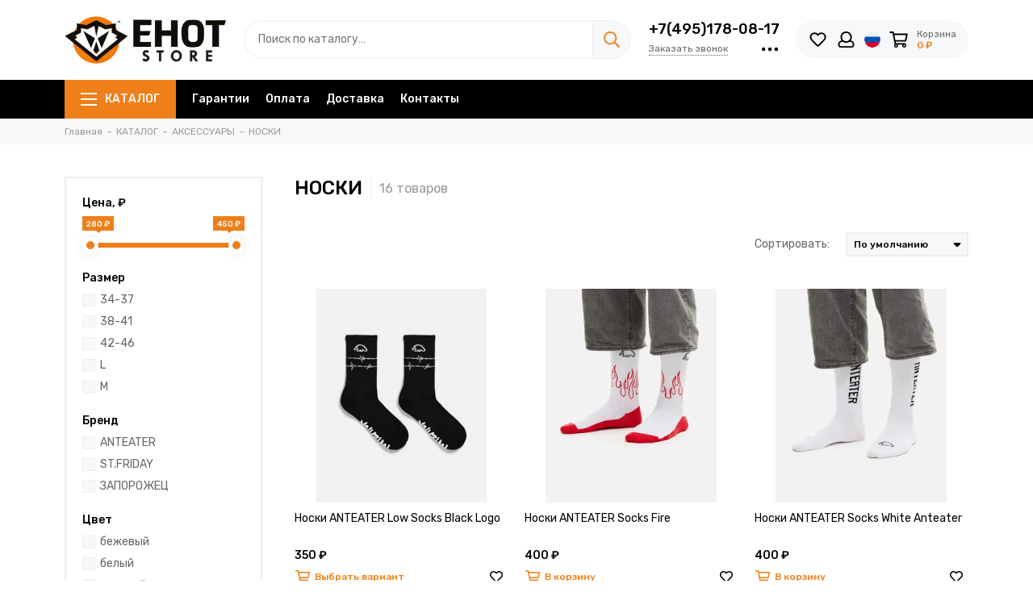

--- FILE ---
content_type: text/html; charset=utf-8
request_url: https://www.enotenot.ru/collection/noski
body_size: 29979
content:
<!doctype html><html lang="ru"><head><meta data-config="{&quot;collection_products_count&quot;:16}" name="page-config" content="" /><meta data-config="{&quot;money_with_currency_format&quot;:{&quot;delimiter&quot;:&quot; &quot;,&quot;separator&quot;:&quot;.&quot;,&quot;format&quot;:&quot;%n %u&quot;,&quot;unit&quot;:&quot;₽&quot;,&quot;show_price_without_cents&quot;:1},&quot;currency_code&quot;:&quot;RUR&quot;,&quot;currency_iso_code&quot;:&quot;RUB&quot;,&quot;default_currency&quot;:{&quot;title&quot;:&quot;Российский рубль&quot;,&quot;code&quot;:&quot;RUR&quot;,&quot;rate&quot;:1.0,&quot;format_string&quot;:&quot;%n %u&quot;,&quot;unit&quot;:&quot;₽&quot;,&quot;price_separator&quot;:&quot;&quot;,&quot;is_default&quot;:true,&quot;price_delimiter&quot;:&quot;&quot;,&quot;show_price_with_delimiter&quot;:true,&quot;show_price_without_cents&quot;:true},&quot;facebook&quot;:{&quot;pixelActive&quot;:true,&quot;currency_code&quot;:&quot;RUB&quot;,&quot;use_variants&quot;:true},&quot;vk&quot;:{&quot;pixel_active&quot;:true,&quot;price_list_id&quot;:&quot;37117&quot;},&quot;new_ya_metrika&quot;:true,&quot;ecommerce_data_container&quot;:&quot;dataLayer&quot;,&quot;common_js_version&quot;:null,&quot;vue_ui_version&quot;:null,&quot;feedback_captcha_enabled&quot;:&quot;1&quot;,&quot;account_id&quot;:156385,&quot;hide_items_out_of_stock&quot;:true,&quot;forbid_order_over_existing&quot;:true,&quot;minimum_items_price&quot;:null,&quot;enable_comparison&quot;:true,&quot;locale&quot;:&quot;ru&quot;,&quot;client_group&quot;:null,&quot;consent_to_personal_data&quot;:{&quot;active&quot;:false,&quot;obligatory&quot;:false,&quot;description&quot;:&quot;\u003cp\u003eНастоящим подтверждаю, что я ознакомлен и согласен с условиями \u003ca href=\&quot;/page/oferta\&quot; target=\&quot;blank\&quot;\u003eоферты\u003c/a\u003e и \u003ca href=\&quot;/page/privacy\&quot; target=\&quot;blank\&quot;\u003eполитики обработки персональных данных\u003c/a\u003e.\u003c/p\u003e&quot;},&quot;recaptcha_key&quot;:&quot;6LfXhUEmAAAAAOGNQm5_a2Ach-HWlFKD3Sq7vfFj&quot;,&quot;recaptcha_key_v3&quot;:&quot;6LcZi0EmAAAAAPNov8uGBKSHCvBArp9oO15qAhXa&quot;,&quot;yandex_captcha_key&quot;:&quot;ysc1_ec1ApqrRlTZTXotpTnO8PmXe2ISPHxsd9MO3y0rye822b9d2&quot;,&quot;checkout_float_order_content_block&quot;:false,&quot;available_products_characteristics_ids&quot;:null,&quot;sber_id_app_id&quot;:&quot;5b5a3c11-72e5-4871-8649-4cdbab3ba9a4&quot;,&quot;theme_generation&quot;:2,&quot;quick_checkout_captcha_enabled&quot;:false,&quot;max_order_lines_count&quot;:500,&quot;sber_bnpl_min_amount&quot;:1000,&quot;sber_bnpl_max_amount&quot;:150000,&quot;counter_settings&quot;:{&quot;data_layer_name&quot;:&quot;dataLayer&quot;,&quot;new_counters_setup&quot;:false,&quot;add_to_cart_event&quot;:true,&quot;remove_from_cart_event&quot;:true,&quot;add_to_wishlist_event&quot;:true},&quot;site_setting&quot;:{&quot;show_cart_button&quot;:true,&quot;show_service_button&quot;:false,&quot;show_marketplace_button&quot;:false,&quot;show_quick_checkout_button&quot;:false},&quot;warehouses&quot;:[{&quot;id&quot;:4128342,&quot;title&quot;:&quot;Серпухов, Ворошилова 122&quot;,&quot;array_index&quot;:0},{&quot;id&quot;:4128343,&quot;title&quot;:&quot;Интернет-магазин&quot;,&quot;array_index&quot;:1},{&quot;id&quot;:4134750,&quot;title&quot;:&quot;enotenot.ru DBS (Яндекс.Маркет)&quot;,&quot;array_index&quot;:2}],&quot;captcha_type&quot;:&quot;google&quot;,&quot;human_readable_urls&quot;:false}" name="shop-config" content="" /><meta name='js-evnvironment' content='production' /><meta name='default-locale' content='ru' /><meta name='insales-redefined-api-methods' content="[]" /><script type="text/javascript" src="https://static.insales-cdn.com/assets/static-versioned/v3.72/static/libs/lodash/4.17.21/lodash.min.js"></script>
<!--InsalesCounter -->
<script type="text/javascript">
(function() {
  if (typeof window.__insalesCounterId !== 'undefined') {
    return;
  }

  try {
    Object.defineProperty(window, '__insalesCounterId', {
      value: 156385,
      writable: true,
      configurable: true
    });
  } catch (e) {
    console.error('InsalesCounter: Failed to define property, using fallback:', e);
    window.__insalesCounterId = 156385;
  }

  if (typeof window.__insalesCounterId === 'undefined') {
    console.error('InsalesCounter: Failed to set counter ID');
    return;
  }

  let script = document.createElement('script');
  script.async = true;
  script.src = '/javascripts/insales_counter.js?7';
  let firstScript = document.getElementsByTagName('script')[0];
  firstScript.parentNode.insertBefore(script, firstScript);
})();
</script>
<!-- /InsalesCounter -->
<meta charset="utf-8"><meta http-equiv="X-UA-Compatible" content="IE=edge,chrome=1"><meta name="viewport" content="width=device-width, initial-scale=1, maximum-scale=1"><meta name="robots" content="index, follow"><title>НОСКИ – купить по выгодной цене | EHOT Store - Магазин уличной одежды</title><meta name="description" content="НОСКИ в широком ассортименте.Товаров в каталоге: 16.Низкие цены. Быстрая доставка. ☎️ +7(495)178-08-17"><meta property="og:type" content="website"><link rel="canonical" href="https://www.enotenot.ru/collection/noski"><meta property="og:url" content="https://www.enotenot.ru/collection/noski"><meta property="og:title" content="НОСКИ"><meta property="og:description" content=""><meta property="og:image" content="https://static.insales-cdn.com/images/collections/1/3390/88862014/EHOT_Socks_2x.png"><!-- icons--><link rel="icon" type="image/svg+xml" sizes="any" href="https://static.insales-cdn.com/files/1/1826/37054242/original/favicon_32c0df34d900abbf0b86d26c52bb7ffd.svg">      <link rel="mask-icon" href="https://static.insales-cdn.com/files/1/1826/37054242/original/favicon_32c0df34d900abbf0b86d26c52bb7ffd.svg" color="#ffffff">      <link rel="apple-touch-icon" href="https://static.insales-cdn.com/files/1/1826/37054242/original/favicon_32c0df34d900abbf0b86d26c52bb7ffd.svg"><meta name="msapplication-TileColor" content="#ffffff">  <meta name="msapplication-TileImage" content="https://static.insales-cdn.com/r/UMGF0igfH5A/rs:fill-down:144:144:1/q:100/plain/files/1/1826/37054242/original/favicon_32c0df34d900abbf0b86d26c52bb7ffd.svg@svg"><link rel="preconnect" href="https://fonts.googleapis.com"><link rel="preconnect" href="https://fonts.gstatic.com" crossorigin><link rel="preload" href="https://static.insales-cdn.com/assets/1/7952/6553360/1759506814/theme.css" as="style"><link href="https://static.insales-cdn.com/assets/1/7952/6553360/1759506814/theme.css" rel="stylesheet"><style>.product_card-label[data-title="Комплект"], .product-label[data-title="Комплект"] {background-color: #2fb700;}.product_card-label[data-title="Распродано"], .product-label[data-title="Распродано"] {background-color: #000000;}.product_card-label[data-title="Распродажа"], .product-label[data-title="Распродажа"] {background-color: #f8353e;}.product_card-label[data-title="Новинка"], .product-label[data-title="Новинка"] {background-color: #1393f5;}.product_card-label[data-title="Хит продаж"], .product-label[data-title="Хит продаж"] {background-color: #8500ab;}</style><meta name="theme-color" content="#ef7f1a"><meta name="format-detection" content="telephone=no"><meta name="cmsmagazine" content="325a8bc2477444d381d10a2ed1775a4d"><meta name="it-rating" content="it-rat-172a695028d4de2470d3f21443f40199"><!-- Google Fonts --><link rel="preload" href="https://fonts.googleapis.com/css2?family=Rubik:wght@400;500&display=swap" as="style"><link rel="stylesheet" href="https://fonts.googleapis.com/css2?family=Rubik:wght@400;500&display=swap" media="print" onload="this.media='all'"><noscript><link rel="stylesheet" href="https://fonts.googleapis.com/css2?family=Rubik:wght@400;500&display=swap"></noscript><!-- // --><link rel="preload" as="script" href="https://static.insales-cdn.com/assets/common-js/common.v2.25.28.js"><link rel="preload" as="script" href="https://static.insales-cdn.com/assets/1/7952/6553360/1759506814/plugins.js"><link rel="preload" as="image" href="https://static.insales-cdn.com/assets/1/7952/6553360/1759506814/logo.png"></head><body id="body" class="layout layout--full"><div class="layout-page"><div class="insales-section insales-section-header"><header><!--noindex--><div class="header-main"><div class="container"><div class="row align-items-center"><div class="col-12 col-sm col-md col-lg-auto text-center text-lg-left"><a href="https://www.enotenot.ru" class="logo"><img src="https://static.insales-cdn.com/assets/1/7952/6553360/1759506814/logo.png" alt="EHOT Store - Магазин уличной одежды" class="img-fluid" width="200" height="64"></a></div><div class="col d-none d-lg-block"><div class="search search--header"><form action="/search" method="get" class="search-form" role="search"><input type="search" name="q" class="search-input js-search-input" placeholder="Поиск по каталогу…" autocomplete="off" required><button type="submit" class="search-button"><span class="far fa-search"></span></button><span class="search-voice-trigger"><span class="fas fa-microphone"></span></span><div class="search-results js-search-results"></div></form></div></div><div class="col-12 col-lg-auto d-none d-lg-block"><div class="header-contacts"><div class="header-contacts-phone"><a href="tel:+7(495)178-08-17">+7(495)178-08-17</a></div><div class="row"><div class="col"><span class="js-messages" data-target="callback" data-type="form">Заказать звонок</span></div><div class="col-auto"><div class="user_icons-item js-user_icons-item"><span class="user_icons-icon js-user_icons-icon-contacts"><span class="far fa-ellipsis-h fa-lg"></span></span><div class="user_icons-popup"><div class="popup popup-contacts"><div class="js-popup-contacts"><div class="popup-content-contacts"><div class="row no-gutters popup-content-contacts-item"><div class="col-auto"><span class="far fa-envelope fa-fw"></span></div><div class="col"><a href="mailto:order@enotenot.ru">order@enotenot.ru</a></div></div><div class="row no-gutters popup-content-contacts-item"><div class="col-auto"><span class="far fa-map-marker fa-fw"></span></div><div class="col"><p data-itemscope="" data-itemtype="http://schema.org/PostalAddress" data-itemprop="address">г.Серпухов, ул. Ворошилова, д.122</p></div></div><div class="row no-gutters popup-content-contacts-item"><div class="col-auto"><span class="far fa-clock fa-fw"></span></div><div class="col"><p>7 дней в неделю с 11 до 20 часов</p></div></div><div class="row no-gutters"><div class="col-12"><div class="social social--header"><ul class="social-items list-unstyled"><li class="social-item social-item--vk"><a href="https://vk.com/enot_podolsk" rel="noopener noreferrer nofollow" target="_blank"><span class="fab fa-vk"></span></a></li><li class="social-item social-item--instagram"><a href="https://www.instagram.com/enot_store/" rel="noopener noreferrer nofollow" target="_blank"><span class="fab fa-instagram"></span></a></li></ul></div></div></div></div></div></div></div></div></div></div></div></div><div class="col-12 col-lg-auto"><div class="user_icons user_icons-main js-clone is-inside" data-clone-target="js-user_icons-clone"><ul class="user_icons-items list-unstyled d-flex d-lg-block"><li class="user_icons-item user_icons-item-menu d-inline-block d-lg-none js-user_icons-item"><button class="user_icons-icon user_icons-icon-menu js-user_icons-icon-menu"><span class="far fa-bars"></span></button><div class="user_icons-popup"><div class="popup js-popup-menu overflow-hidden"><div class="popup-scroll js-popup-scroll"><div class="popup-title">Меню<button class="button button--empty button--icon popup-close js-popup-close"><span class="far fa-times fa-lg"></span></button></div><div class="popup-content popup-content-menu popup-content-search"><div class="search search--popup"><form action="/search" method="get" class="search-form" role="search"><input type="search" name="q" class="search-input" placeholder="Поиск по каталогу…" autocomplete="off" required><span class="search-voice-trigger"><span class="fas fa-microphone"></span></span><button type="submit" class="search-button"><span class="far fa-search"></span></button></form></div></div><ul class="popup-content popup-content-menu js-popup-content-menu"></ul><ul class="popup-content popup-content-menu popup-content-links list-unstyled"><li class="popup-content-link"><a href="/page/guarantees">Гарантии</a></li><li class="popup-content-link"><a href="/page/oplata">Оплата</a></li><li class="popup-content-link"><a href="/page/delivery">Доставка</a></li><li class="popup-content-link"><a href="/page/kontakty">Контакты</a></li></ul><div class="popup-content popup-content-contacts"><div class="row no-gutters popup-content-contacts-item"><div class="col-auto"><span class="far fa-phone fa-fw" data-fa-transform="flip-h"></span></div><div class="col"><a href="tel:+7(495)178-08-17">+7(495)178-08-17</a></div></div><div class="row no-gutters popup-content-contacts-item"><div class="col-auto"><span class="far fa-envelope fa-fw"></span></div><div class="col"><a href="mailto:order@enotenot.ru">order@enotenot.ru</a></div></div><div class="row no-gutters popup-content-contacts-item"><div class="col-auto"><span class="far fa-map-marker fa-fw"></span></div><div class="col"><p data-itemscope="" data-itemtype="http://schema.org/PostalAddress" data-itemprop="address">г.Серпухов, ул. Ворошилова, д.122</p></div></div><div class="row no-gutters popup-content-contacts-item"><div class="col-auto"><span class="far fa-clock fa-fw"></span></div><div class="col"><p>7 дней в неделю с 11 до 20 часов</p></div></div><div class="popup-content-contacts-messengers"><div class="messengers messengers--header"><ul class="messengers-items list-unstyled"><li class="messengers-item messengers-item--whatsapp"><a href="wa.me/74951780817" rel="noopener noreferrer nofollow" target="_blank"><span class="fab fa-whatsapp"></span></a></li></ul></div></div></div></div></div><div class="popup-shade js-popup-close"></div></div></li><li class="user_icons-item js-user_icons-item"><a href="/favorites" class="user_icons-icon js-user_icons-icon-favorites"><span class="far fa-heart fa-fw"></span><span class="bage bage-favorites js-bage-favorites"></span></a><div class="user_icons-popup"><div class="popup"><div class="popup-title">Избранное<button class="button button--empty button--icon popup-close js-popup-close"><span class="far fa-times fa-lg"></span></button></div><div class="js-popup-favorites"></div></div><div class="popup-shade js-popup-close"></div></div></li><li class="user_icons-item js-user_icons-item nav-hide"><a href="/client_account/login" class="user_icons-icon"><span class="far fa-user fa-fw"></span></a><div class="user_icons-popup"><div class="popup popup-client_new"><div class="popup-title">Личный кабинет<button class="button button--empty button--icon popup-close js-popup-close"><span class="far fa-times fa-lg"></span></button></div><div class="popup--empty text-center"><span class="far fa-user fa-3x"></span><div class="dropdown_products-action"><div class="row"><div class="col-12 col-lg-6"><a href="/client_account/login" class="button button--primary button--block button--small">Авторизация</a></div><div class="col-12 col-lg-6"><a href="/client_account/contacts/new" class="button button--secondary button--block button--small">Регистрация</a></div></div></div></div></div><div class="popup-shade js-popup-close"></div></div></li><li class="user_icons-item js-user_icons-item nav-hide"><span class="user_icons-icon user_icons-icon-language"><img src="https://static.insales-cdn.com/assets/1/7952/6553360/1759506814/language-ru.svg" alt="Русский" width="20" height="20"></span><div class="user_icons-popup"><div class="popup popup-language"><div class="popup-title">Выберите язык<button class="button button--empty button--icon popup-close js-popup-close"><span class="far fa-times fa-lg"></span></button></div><div class="popup-content-language"><a href="/collection/noski" class="row align-items-center no-gutters flex-nowrap is-active"><span class="col-auto"><img src="https://static.insales-cdn.com/assets/1/7952/6553360/1759506814/language-ru.svg" alt="Русский" width="30" height="30"></span><span class="col">Русский</span></a><a href="/collection/noski?lang=en" class="row align-items-center no-gutters flex-nowrap"><span class="col-auto"><img src="https://static.insales-cdn.com/assets/1/7952/6553360/1759506814/language-en.svg" alt="English" width="30" height="30"></span><span class="col">English</span></a></div></div><div class="popup-shade js-popup-close"></div></div></li><li class="user_icons-item js-user_icons-item"><a href="/cart_items" class="user_icons-icon js-user_icons-icon-cart"><span class="row align-items-center no-gutters"><span class="col-auto"><span class="far fa-shopping-cart fa-fw"></span><span class="bage bage-cart js-bage-cart"></span></span><span class="header-cart col-auto d-none d-sm-block"><span class="header-cart-title">Корзина</span><span class="header-cart-total js-header-cart-total">&hellip;</span></span></span></a><div class="user_icons-popup"><div class="popup"><div class="popup-title">Корзина<button class="button button--empty button--icon popup-close js-popup-close"><span class="far fa-times fa-lg"></span></button></div><div class="js-popup-cart"></div></div><div class="popup-shade js-popup-close"></div></div></li></ul></div></div></div></div></div><!--/noindex--><div class="d-none d-lg-block"><div class="header-menu"><div class="container"><div class="row"><div class="col"><nav class="nav nav--dropdown nav--collection"><ul class="nav-items list-unstyled js-nav-items is-overflow"><li class="nav-item nav-item--collections js-nav-item"><a href="/collection/all" class="hamburger-trigger js-nav-collections-trigger" data-target="hamburger"><span class="hamburger hamburger--arrow-down"><span></span><span></span><span></span></span>КАТАЛОГ</a></li><li class="nav-item js-nav-item"><a href="/page/guarantees">Гарантии</a></li><li class="nav-item js-nav-item"><a href="/page/oplata">Оплата</a></li><li class="nav-item js-nav-item"><a href="/page/delivery">Доставка</a></li><li class="nav-item js-nav-item"><a href="/page/kontakty">Контакты</a></li><li class="nav-item nav-item--dropdown js-nav-item--dropdown d-none"><span class="far fa-ellipsis-h fa-lg"></span><div class="user_icons-popup"><div class="popup"><ul class="list-unstyled js-popup-nav"></ul></div></div></li></ul></nav><nav class="nav-collections nav-collections--dropdown js-nav-collections js-nav-collections-trigger js-clone" data-target="dorpdown" data-clone-target="js-nav-sidebar-clone"><ul class="list-unstyled"><li data-collection-id="18432065"><a href="/collection/novye-postupleniya">НОВИНКИ</a></li><li data-collection-id="12027893"><a href="/collection/brendy" class="nav-collections-toggle js-nav-collections-toggle nav-collections-toggle--next" data-type="next" data-target="12027893">БРЕНДЫ<span class="nav-arrow-toggle js-nav-arrow-toggle"><span class="far fa-chevron-right"></span></span></a><ul class="list-unstyled"><li class="nav-collections-back d-block d-lg-none"><a href="/collection/brendy" class="nav-collections-toggle js-nav-collections-toggle nav-collections-toggle--back" data-type="back" data-target="12027893"><span class="nav-arrow-toggle"><span class="far fa-chevron-left"></span></span>Назад</a></li><li class="nav-collections-title d-block d-lg-none"><a href="/collection/brendy">БРЕНДЫ</a></li><li data-collection-id="12027932"><a href="/collection/anteater">ANTEATER</a></li><li data-collection-id="12031799"><a href="/collection/arton">ARTON</a></li><li data-collection-id="12031792"><a href="/collection/bio-connection">BIO CONNECTION</a></li><li data-collection-id="12031762"><a href="/collection/codered">CODERED</a></li><li data-collection-id="12031797"><a href="/collection/cool-penguin">COOL PENGUIN</a></li><li data-collection-id="12036817"><a href="/collection/gifted">GIFTED</a></li><li data-collection-id="12036923"><a href="/collection/globe">GLOBE</a></li><li data-collection-id="12036814"><a href="/collection/gosha-orekhov">GOSHA OREKHOV</a></li><li data-collection-id="12027938"><a href="/collection/hook">HOOK</a></li><li data-collection-id="16836671"><a href="/collection/inflation">INFLATION</a></li><li data-collection-id="18962864"><a href="/collection/kultura">KULTURA</a></li><li data-collection-id="12036924"><a href="/collection/loading">LOADING</a></li><li data-collection-id="12036926"><a href="/collection/mark">MARK</a></li><li data-collection-id="30472423"><a href="/collection/nike">NIKE</a></li><li data-collection-id="12031962"><a href="/collection/puma">PUMA</a></li><li data-collection-id="12031963"><a href="/collection/saucony">SAUCONY</a></li><li data-collection-id="29600416"><a href="/collection/shmot">SHMOT</a></li><li data-collection-id="12031764"><a href="/collection/skills">SKILLS</a></li><li data-collection-id="12031972"><a href="/collection/stfriday">ST.FRIDAY</a></li><li data-collection-id="12036942"><a href="/collection/steal-chill">STEAL CHILL</a></li><li data-collection-id="12031778"><a href="/collection/truespin">TRUESPIN</a></li><li data-collection-id="18478441"><a href="/collection/uniform">UNIFORM</a></li><li data-collection-id="12031772"><a href="/collection/zaporozhets">ЗАПОРОЖЕЦ</a></li><li data-collection-id="20240556"><a href="/collection/mech">МЕЧ</a></li><li data-collection-id="12031955"><a href="/collection/nnh">ННХ</a></li><li data-collection-id="16369901"><a href="/collection/npogp">НПОГП</a></li><li data-collection-id="12031775"><a href="/collection/yunost">ЮНОСТЬ</a></li><li data-collection-id="17677674"><a href="/collection/tayna">ТАЙНА</a></li><li data-collection-id="17860715"><a href="/collection/booomerangs">BOOOMERANGS</a></li></ul></li><li data-collection-id="6095206"><a href="/collection/odezhda" class="nav-collections-toggle js-nav-collections-toggle nav-collections-toggle--next" data-type="next" data-target="6095206">ОДЕЖДА<span class="nav-arrow-toggle js-nav-arrow-toggle"><span class="far fa-chevron-right"></span></span></a><ul class="list-unstyled"><li class="nav-collections-back d-block d-lg-none"><a href="/collection/odezhda" class="nav-collections-toggle js-nav-collections-toggle nav-collections-toggle--back" data-type="back" data-target="6095206"><span class="nav-arrow-toggle"><span class="far fa-chevron-left"></span></span>Назад</a></li><li class="nav-collections-title d-block d-lg-none"><a href="/collection/odezhda">ОДЕЖДА</a></li><li data-collection-id="3339843"><a href="/collection/jackets">КУРТКИ</a></li><li data-collection-id="3339842"><a href="/collection/tolstovki">ТОЛСТОВКИ</a></li><li data-collection-id="3390318"><a href="/collection/bryuki">БРЮКИ</a></li><li data-collection-id="3339841"><a href="/collection/futbolki">ФУТБОЛКИ</a></li><li data-collection-id="3535916"><a href="/collection/vetrovki">ВЕТРОВКИ</a></li><li data-collection-id="6150149"><a href="/collection/rubashki">РУБАШКИ</a></li><li data-collection-id="7397114"><a href="/collection/shorty">ШОРТЫ</a></li><li data-collection-id="7017744"><a href="/collection/zhilety">ЖИЛЕТЫ</a></li><li data-collection-id="7017717"><a href="/collection/longslivy">ЛОНГСЛИВЫ</a></li></ul></li><li data-collection-id="6094163"><a href="/collection/obuv" class="nav-collections-toggle js-nav-collections-toggle nav-collections-toggle--next" data-type="next" data-target="6094163">ОБУВЬ<span class="nav-arrow-toggle js-nav-arrow-toggle"><span class="far fa-chevron-right"></span></span></a><ul class="list-unstyled"><li class="nav-collections-back d-block d-lg-none"><a href="/collection/obuv" class="nav-collections-toggle js-nav-collections-toggle nav-collections-toggle--back" data-type="back" data-target="6094163"><span class="nav-arrow-toggle"><span class="far fa-chevron-left"></span></span>Назад</a></li><li class="nav-collections-title d-block d-lg-none"><a href="/collection/obuv">ОБУВЬ</a></li><li data-collection-id="12048012"><a href="/collection/krossovki">КРОССОВКИ</a></li><li data-collection-id="12048014"><a href="/collection/botinki">БОТИНКИ</a></li><li data-collection-id="12048017"><a href="/collection/kedy">КЕДЫ</a></li></ul></li><li data-collection-id="6095213"><a href="/collection/aksessuary" class="nav-collections-toggle js-nav-collections-toggle nav-collections-toggle--next" data-type="next" data-target="6095213">АКСЕССУАРЫ<span class="nav-arrow-toggle js-nav-arrow-toggle"><span class="far fa-chevron-right"></span></span></a><ul class="list-unstyled"><li class="nav-collections-back d-block d-lg-none"><a href="/collection/aksessuary" class="nav-collections-toggle js-nav-collections-toggle nav-collections-toggle--back" data-type="back" data-target="6095213"><span class="nav-arrow-toggle"><span class="far fa-chevron-left"></span></span>Назад</a></li><li class="nav-collections-title d-block d-lg-none"><a href="/collection/aksessuary">АКСЕССУАРЫ</a></li><li data-collection-id="3339844"><a href="/collection/shapki">ШАПКИ</a></li><li data-collection-id="28899675"><a href="/collection/sharfy">ШАРФЫ</a></li><li data-collection-id="3529791"><a href="/collection/sumki">СУМКИ</a></li><li data-collection-id="3341106"><a href="/collection/ryukzaki">РЮКЗАКИ</a></li><li data-collection-id="6726979"><a href="/collection/beysbolki">БЕЙСБОЛКИ</a></li><li data-collection-id="8288004"><a href="/collection/maski">МАСКИ</a></li><li data-collection-id="7017784"><a href="/collection/koshelki">КОШЕЛЬКИ</a></li><li data-collection-id="5704227"><a href="/collection/panamy">ПАНАМЫ</a></li><li data-collection-id="3546928"><a href="/collection/ochki">ОЧКИ</a></li><li data-collection-id="6189020"><a href="/collection/noski">НОСКИ</a></li><li data-collection-id="8685839"><a href="/collection/paneli">ПАНЕЛИ</a></li><li data-collection-id="3362085"><a href="/collection/perchatki">ПЕРЧАТКИ</a></li><li data-collection-id="8288005"><a href="/collection/nashivki">НАШИВКИ</a></li><li data-collection-id="3406565"><a href="/collection/chasy">ЧАСЫ</a></li><li data-collection-id="8825231"><a href="/collection/znachki">ЗНАЧКИ</a></li><li data-collection-id="11925961"><a href="/collection/remni">РЕМНИ</a></li><li data-collection-id="11951590"><a href="/collection/brelki">БРЕЛОКИ</a></li></ul></li><li data-collection-id="6617281"><a href="/collection/graffiti" class="nav-collections-toggle js-nav-collections-toggle nav-collections-toggle--next" data-type="next" data-target="6617281">ГРАФФИТИ<span class="nav-arrow-toggle js-nav-arrow-toggle"><span class="far fa-chevron-right"></span></span></a><ul class="list-unstyled"><li class="nav-collections-back d-block d-lg-none"><a href="/collection/graffiti" class="nav-collections-toggle js-nav-collections-toggle nav-collections-toggle--back" data-type="back" data-target="6617281"><span class="nav-arrow-toggle"><span class="far fa-chevron-left"></span></span>Назад</a></li><li class="nav-collections-title d-block d-lg-none"><a href="/collection/graffiti">ГРАФФИТИ</a></li><li data-collection-id="6617282"><a href="/collection/kraska" class="nav-collections-toggle js-nav-collections-toggle nav-collections-toggle--next" data-type="next" data-target="6617282">КРАСКА<span class="nav-arrow-toggle js-nav-arrow-toggle"><span class="far fa-chevron-right"></span></span></a><ul class="list-unstyled"><li class="nav-collections-back d-block d-lg-none"><a href="/collection/kraska" class="nav-collections-toggle js-nav-collections-toggle nav-collections-toggle--back" data-type="back" data-target="6617282"><span class="nav-arrow-toggle"><span class="far fa-chevron-left"></span></span>Назад</a></li><li class="nav-collections-title d-block d-lg-none"><a href="/collection/kraska">КРАСКА</a></li><li data-collection-id="6617283"><a href="/collection/arton-400-ml">ARTON 400 МЛ</a></li><li data-collection-id="6617284"><a href="/collection/arton-600-ml">ARTON 600 МЛ</a></li><li data-collection-id="6618684"><a href="/collection/easy-400-ml">EASY 400 МЛ</a></li><li data-collection-id="20143905"><a href="/collection/one-take">ONE TAKE</a></li><li data-collection-id="20338543"><a href="/collection/easy-1000-ml">EASY 1000 МЛ</a></li></ul></li><li data-collection-id="6914488"><a href="/collection/markery">МАРКЕРЫ</a></li><li data-collection-id="20292725"><a href="/collection/zapravki">ЗАПРАВКИ</a></li><li data-collection-id="20292731"><a href="/collection/perya">ПЕРЬЯ</a></li><li data-collection-id="20292737"><a href="/collection/pod-zapravku">ПОД ЗАПРАВКУ</a></li><li data-collection-id="20143970"><a href="/collection/nalichie-v-magazinah">НАЛИЧИЕ В МАГАЗИНАХ</a></li></ul></li><li data-collection-id="3390208"><a href="/collection/zhurnalyalbomy">ЖУРНАЛЫ И АЛЬБОМЫ</a></li><li data-collection-id="3620812"><a href="/collection/skeytbordy">СКЕЙТБОРДЫ</a></li><li data-collection-id="11398489"><a href="/collection/samokaty">САМОКАТЫ</a></li></ul></nav></div><div class="col col-auto align-self-center"><div class="user_icons user_icons-clone js-user_icons-clone is-inside"></div></div></div></div></div></div></header></div><div class="insales-section insales-section-breadcrumb"><div class="breadcrumbs"><div class="container"><div class="row"><div class="col-12"><ul class="breadcrumb list-unstyled" itemscope itemtype="http://schema.org/BreadcrumbList"><li class="breadcrumb-item" itemprop="itemListElement" itemscope itemtype="http://schema.org/ListItem"><a class="breadcrumb-link" href="https://www.enotenot.ru" itemprop="item"><span itemprop="name">Главная</span><meta itemprop="position" content="0"></a></li><li class="breadcrumb-item" itemprop="itemListElement" itemscope itemtype="http://schema.org/ListItem"><a class="breadcrumb-link" href="/collection/all" itemprop="item"><span itemprop="name">КАТАЛОГ</span><meta itemprop="position" content="1"></a></li><li class="breadcrumb-item" itemprop="itemListElement" itemscope itemtype="http://schema.org/ListItem"><a class="breadcrumb-link" href="/collection/aksessuary" itemprop="item"><span itemprop="name">АКСЕССУАРЫ</span><meta itemprop="position" content="2"></a></li><li class="breadcrumb-item" itemprop="itemListElement" itemscope itemtype="http://schema.org/ListItem"><a class="breadcrumb-link" href="/collection/noski" itemprop="item"><span itemprop="name">НОСКИ</span><meta itemprop="position" content="3"></a></li></ul></div></div></div></div></div><div class="container"><div class="row"><div class="col-12 col-lg-3"><div class="insales-section insales-section-sidebar"><div class="sidebar"><!--noindex--><div class="sidebar-block sidebar-filter"><div class="filter-container js-filter-container"><div class="filter-sidebar" data-filter="sidebar"><div class="filter js-filter"><div class="filter-title d-block d-lg-none">Фильтр товаров<button class="button button--empty button--icon filter-close js-filter-close"><span class="far fa-times fa-lg"></span></button></div><form action="/collection/noski" method="get" class="filter-form js-filter-form"><input name="order" id="order" value="" type="hidden" disabled><input name="page_size" id="page_size" value="" type="hidden" disabled><div class="filter-item js-filter-item" data-type="price"><div class="filter-item-title filter-item-title--sidebar">Цена, ₽</div><div class="filter-item-title filter-item-title--content js-filter-item-title">Цена, ₽<span class="far fa-chevron-down"></span></div><div class="filter-item-content js-filter-item-content"><div class="filter-item-count"><p class="js-filter-item-counter">Диапазон<span>280  – 450 ₽</span></p><button type="button" class="button button--secondary button--block button--small js-filter-item-reset_price d-none">Сбросить</button></div><div class="filter-values js-filter-values"><input type="hidden" class="ion-range-slider js-ion-range-slider-price" data-min="280" data-max="450" data-from="280" data-to="450" data-postfix="&nbsp;₽" data-input="price"><input type="hidden" name="price_min" value="" class="js-range-price-min" disabled><input type="hidden" name="price_max" value="" class="js-range-price-max" disabled></div></div></div><div class="filter-item js-filter-item" data-type="options"><div class="filter-item-title filter-item-title--sidebar">Размер</div><div class="filter-item-title filter-item-title--content js-filter-item-title">Размер<span class="far fa-chevron-down"></span></div><div class="filter-item-content js-filter-item-content"><div class="filter-item-count"><p class="js-filter-item-counter">0 выбрано</p><button type="button" class="button button--secondary button--block button--small js-filter-item-reset_this">Выбрать всё</button></div><ul class="filter-values js-filter-values list-unstyled"><li class="filter-value js-filter-value"><input type="checkbox" name="options[361697][]" value="11993294" id="filter-value-11993294" class="filter-value-checkbox js-filter-value-checkbox"><label for="filter-value-11993294" class="filter-value-label js-filter-value-label">34-37</label></li><li class="filter-value js-filter-value"><input type="checkbox" name="options[361697][]" value="11993295" id="filter-value-11993295" class="filter-value-checkbox js-filter-value-checkbox"><label for="filter-value-11993295" class="filter-value-label js-filter-value-label">38-41</label></li><li class="filter-value js-filter-value"><input type="checkbox" name="options[361697][]" value="11993296" id="filter-value-11993296" class="filter-value-checkbox js-filter-value-checkbox"><label for="filter-value-11993296" class="filter-value-label js-filter-value-label">42-46</label></li><li class="filter-value js-filter-value"><input type="checkbox" name="options[361697][]" value="3497150" id="filter-value-3497150" class="filter-value-checkbox js-filter-value-checkbox"><label for="filter-value-3497150" class="filter-value-label js-filter-value-label">L</label></li><li class="filter-value js-filter-value"><input type="checkbox" name="options[361697][]" value="3497149" id="filter-value-3497149" class="filter-value-checkbox js-filter-value-checkbox"><label for="filter-value-3497149" class="filter-value-label js-filter-value-label">M</label></li></ul></div></div><div class="filter-item js-filter-item" data-type="properties"><div class="filter-item-title filter-item-title--sidebar">Бренд</div><div class="filter-item-title filter-item-title--content js-filter-item-title">Бренд<span class="far fa-chevron-down"></span></div><div class="filter-item-content js-filter-item-content"><div class="filter-item-count"><p class="js-filter-item-counter">0 выбрано</p><button type="button" class="button button--secondary button--block button--small js-filter-item-reset_this">Выбрать всё</button></div><ul class="filter-values js-filter-values list-unstyled"><li class="filter-value js-filter-value"><input type="checkbox" name="characteristics[]" value="7866777" id="filter-value-7866777" class="filter-value-checkbox js-filter-value-checkbox"><label for="filter-value-7866777" class="filter-value-label js-filter-value-label">ANTEATER</label></li><li class="filter-value js-filter-value"><input type="checkbox" name="characteristics[]" value="67948002" id="filter-value-67948002" class="filter-value-checkbox js-filter-value-checkbox"><label for="filter-value-67948002" class="filter-value-label js-filter-value-label">ST.FRIDAY</label></li><li class="filter-value js-filter-value"><input type="checkbox" name="characteristics[]" value="7866776" id="filter-value-7866776" class="filter-value-checkbox js-filter-value-checkbox"><label for="filter-value-7866776" class="filter-value-label js-filter-value-label">ЗАПОРОЖЕЦ</label></li></ul></div></div><div class="filter-item js-filter-item" data-type="properties"><div class="filter-item-title filter-item-title--sidebar">Цвет</div><div class="filter-item-title filter-item-title--content js-filter-item-title">Цвет<span class="far fa-chevron-down"></span></div><div class="filter-item-content js-filter-item-content"><div class="filter-item-count"><p class="js-filter-item-counter">0 выбрано</p><button type="button" class="button button--secondary button--block button--small js-filter-item-reset_this">Выбрать всё</button></div><ul class="filter-values js-filter-values list-unstyled"><li class="filter-value js-filter-value"><input type="checkbox" name="characteristics[]" value="7947521" id="filter-value-7947521" class="filter-value-checkbox js-filter-value-checkbox"><label for="filter-value-7947521" class="filter-value-label js-filter-value-label">бежевый</label></li><li class="filter-value js-filter-value"><input type="checkbox" name="characteristics[]" value="7866574" id="filter-value-7866574" class="filter-value-checkbox js-filter-value-checkbox"><label for="filter-value-7866574" class="filter-value-label js-filter-value-label">белый</label></li><li class="filter-value js-filter-value"><input type="checkbox" name="characteristics[]" value="7866575" id="filter-value-7866575" class="filter-value-checkbox js-filter-value-checkbox"><label for="filter-value-7866575" class="filter-value-label js-filter-value-label">красный</label></li><li class="filter-value js-filter-value"><input type="checkbox" name="characteristics[]" value="7866580" id="filter-value-7866580" class="filter-value-checkbox js-filter-value-checkbox"><label for="filter-value-7866580" class="filter-value-label js-filter-value-label">синий</label></li><li class="filter-value js-filter-value"><input type="checkbox" name="characteristics[]" value="7866560" id="filter-value-7866560" class="filter-value-checkbox js-filter-value-checkbox"><label for="filter-value-7866560" class="filter-value-label js-filter-value-label">черный</label></li></ul></div></div><div class="filter-item js-filter-item" data-type="properties"><div class="filter-item-title filter-item-title--sidebar">Пол</div><div class="filter-item-title filter-item-title--content js-filter-item-title">Пол<span class="far fa-chevron-down"></span></div><div class="filter-item-content js-filter-item-content"><div class="filter-item-count"><p class="js-filter-item-counter">0 выбрано</p><button type="button" class="button button--secondary button--block button--small js-filter-item-reset_this">Выбрать всё</button></div><ul class="filter-values js-filter-values list-unstyled"><li class="filter-value js-filter-value"><input type="checkbox" name="characteristics[]" value="128555778" id="filter-value-128555778" class="filter-value-checkbox js-filter-value-checkbox"><label for="filter-value-128555778" class="filter-value-label js-filter-value-label">Мужской</label></li><li class="filter-value js-filter-value"><input type="checkbox" name="characteristics[]" value="128679197" id="filter-value-128679197" class="filter-value-checkbox js-filter-value-checkbox"><label for="filter-value-128679197" class="filter-value-label js-filter-value-label">Женский</label></li></ul></div></div><div class="filter-item filter-item-reset js-filter-item-reset d-none"><button type="button" class="button button--primary button--small js-filter-submit js-filter-close d-lg-none">Применить</button><a href="/collection/noski" class="button button--secondary button--small js-filter-reset_all">Сбросить фильтр</a></div></form></div><div class="filter-shade d-block d-lg-none js-filter-close"></div></div></div></div><!--/noindex--><div class="sidebar-block sidebar-banners d-none d-lg-block"><div class="sidebar-banners-item"></div></div></div></div></div><div class="col-12 col-lg-9"><div class="js-collection-data"><div class="js-collection-data-content"><div class="js-collection-description" data-handle=""><div class="text"><div class="text-content"><h1 class="section-title" data-product_count="16 товаров">НОСКИ</h1></div></div></div><div class="filter-buttons"><div class="row"><div class="col-6 col-lg-8"><div class="filter-button js-filter-button d-block d-lg-none"><button class="button button--secondary button--small button--block js-filter-open"><span class="far fa-filter fa-lg"></span><span>Фильтр товаров</span></button></div></div><div class="col-6 col-lg-4"><div class="filter-sort"><div class="row align-items-center"><div class="col-auto d-none d-lg-block"><label>Сортировать:</label></div><div class="col"><select class="js-filter-sort input--sort"><option value="" selected>По умолчанию</option><option value="descending_popularity">По популярности</option><option value="price">По возрастанию цены</option><option value="descending_price">По убыванию цены</option><option value="descending_age">По новинкам</option><option value="descending_discount">По скидке</option><option value="title">По алфавиту</option></select></div></div></div></div></div></div><div class="js-products-data"><div class="js-products-data-content"><div id="insales-section-collection" class="insales-section insales-section-collection"><div class="products"><div class="row js-products-row"><div class="col-6 col-sm-6 col-md-4 col-lg-4"><div class="product_card product_card--shadow"><form action="/cart_items" method="post" class="product_card-form"><input type="hidden" name="variant_id" value="1880412025"><input type="hidden" name="quantity" value="1"><a href="/product/noski-anteater-low-socks-black-logo" class="product_card-thumb product_card-thumb--1x1 product_card-thumb--contain"><span class="product_card-thumb-item product_card-thumb-item--first"><picture><source type="image/webp" data-srcset="https://static.insales-cdn.com/r/VWqHhwuvLeA/rs:fit:360:360:1/plain/images/products/1/3553/2410647009/large_1000118160.webp@webp 1x, https://static.insales-cdn.com/r/NHiub4YWMko/rs:fit:720:720:1/plain/images/products/1/3553/2410647009/1000118160.webp@webp 2x" class="product_card-image lazy"><img data-src="https://static.insales-cdn.com/r/VWqHhwuvLeA/rs:fit:360:360:1/plain/images/products/1/3553/2410647009/large_1000118160.webp@webp" class="product_card-image lazy" data-srcset="https://static.insales-cdn.com/r/VWqHhwuvLeA/rs:fit:360:360:1/plain/images/products/1/3553/2410647009/large_1000118160.webp@webp 1x, https://static.insales-cdn.com/r/NHiub4YWMko/rs:fit:720:720:1/plain/images/products/1/3553/2410647009/1000118160.webp@webp 2x" alt="Носки ANTEATER Low Socks Black Logo" width="360" height="360"></picture></span><span class="product_card-thumb-item product_card-thumb-item--second"><picture><source type="image/webp" data-srcset="https://static.insales-cdn.com/r/33QpDit9zm0/rs:fit:360:360:1/plain/images/products/1/3561/2410647017/large_1000118163.webp@webp 1x, https://static.insales-cdn.com/r/EDinKI76e1I/rs:fit:720:720:1/plain/images/products/1/3561/2410647017/1000118163.webp@webp 2x" class="product_card-image lazy"><img data-src="https://static.insales-cdn.com/r/33QpDit9zm0/rs:fit:360:360:1/plain/images/products/1/3561/2410647017/large_1000118163.webp@webp" class="product_card-image lazy" data-srcset="https://static.insales-cdn.com/r/33QpDit9zm0/rs:fit:360:360:1/plain/images/products/1/3561/2410647017/large_1000118163.webp@webp 1x, https://static.insales-cdn.com/r/EDinKI76e1I/rs:fit:720:720:1/plain/images/products/1/3561/2410647017/1000118163.webp@webp 2x" alt="Носки ANTEATER Low Socks Black Logo" width="360" height="360"></picture></span></a><span class="product_card-labels"></span><div class="product_card-title"><a href="/product/noski-anteater-low-socks-black-logo">Носки ANTEATER Low Socks Black Logo</a></div><div class="product_card-prices"><span class="product_card-price">350 ₽</span></div><div class="product_card-add row no-gutters"><div class="col"><a href="/product/noski-anteater-low-socks-black-logo" class="button button--icon button--small button--empty button--empty--inverse"><span class="far fa-shopping-cart fa-lg fa-fw"></span><span>Выбрать вариант</span></a></div><div class="col col-auto"><button type="button" class="button button--empty button--small button--icon button--favorites" data-ui-favorites-trigger="1605487289"><span class="far fa-heart fa-lg"></span></button></div></div></form></div></div><div class="col-6 col-sm-6 col-md-4 col-lg-4"><div class="product_card product_card--shadow"><form action="/cart_items" method="post" class="product_card-form"><input type="hidden" name="variant_id" value="745555640"><input type="hidden" name="quantity" value="1"><a href="/product/noski-anteater-socks-fire" class="product_card-thumb product_card-thumb--1x1 product_card-thumb--contain"><span class="product_card-thumb-item product_card-thumb-item--first"><picture><source type="image/webp" data-srcset="https://static.insales-cdn.com/r/94Xcy-Kt1CU/rs:fit:360:360:1/plain/images/products/1/7430/894246150/large_hbnfwypaqasrc0tv3p33dgudskapa3bl.jpg@webp 1x, https://static.insales-cdn.com/r/qIgJIpLeqkU/rs:fit:720:720:1/plain/images/products/1/7430/894246150/hbnfwypaqasrc0tv3p33dgudskapa3bl.jpg@webp 2x" class="product_card-image lazy"><img data-src="https://static.insales-cdn.com/r/kImvxfTkg88/rs:fit:360:360:1/plain/images/products/1/7430/894246150/large_hbnfwypaqasrc0tv3p33dgudskapa3bl.jpg@jpg" class="product_card-image lazy" data-srcset="https://static.insales-cdn.com/r/kImvxfTkg88/rs:fit:360:360:1/plain/images/products/1/7430/894246150/large_hbnfwypaqasrc0tv3p33dgudskapa3bl.jpg@jpg 1x, https://static.insales-cdn.com/r/4VCRIMix8Oo/rs:fit:720:720:1/plain/images/products/1/7430/894246150/hbnfwypaqasrc0tv3p33dgudskapa3bl.jpg@jpg 2x" alt="Носки ANTEATER Socks Fire" width="360" height="360"></picture></span><span class="product_card-thumb-item product_card-thumb-item--second"><picture><source type="image/webp" data-srcset="https://static.insales-cdn.com/r/WYgAY9_MZgk/rs:fit:360:360:1/plain/images/products/1/7432/894246152/large_nxogm78n33b2k1xnkkkmcj6yoykdl375.jpg@webp 1x, https://static.insales-cdn.com/r/2sSVBLLE1AE/rs:fit:720:720:1/plain/images/products/1/7432/894246152/nxogm78n33b2k1xnkkkmcj6yoykdl375.jpg@webp 2x" class="product_card-image lazy"><img data-src="https://static.insales-cdn.com/r/eahlsN51TUE/rs:fit:360:360:1/plain/images/products/1/7432/894246152/large_nxogm78n33b2k1xnkkkmcj6yoykdl375.jpg@jpg" class="product_card-image lazy" data-srcset="https://static.insales-cdn.com/r/eahlsN51TUE/rs:fit:360:360:1/plain/images/products/1/7432/894246152/large_nxogm78n33b2k1xnkkkmcj6yoykdl375.jpg@jpg 1x, https://static.insales-cdn.com/r/2i_y02oayWo/rs:fit:720:720:1/plain/images/products/1/7432/894246152/nxogm78n33b2k1xnkkkmcj6yoykdl375.jpg@jpg 2x" alt="Носки ANTEATER Socks Fire" width="360" height="360"></picture></span></a><span class="product_card-labels"></span><div class="product_card-title"><a href="/product/noski-anteater-socks-fire">Носки ANTEATER Socks Fire</a></div><div class="product_card-prices"><span class="product_card-price">400 ₽</span></div><div class="product_card-add row no-gutters"><div class="col"><button type="submit" class="button button--icon button--small button--empty button--empty--inverse" data-item-add><span class="far fa-shopping-cart fa-lg fa-fw"></span><span>В корзину</span></button></div><div class="col col-auto"><button type="button" class="button button--empty button--small button--icon button--favorites" data-ui-favorites-trigger="449438191"><span class="far fa-heart fa-lg"></span></button></div></div></form></div></div><div class="col-6 col-sm-6 col-md-4 col-lg-4"><div class="product_card product_card--shadow"><form action="/cart_items" method="post" class="product_card-form"><input type="hidden" name="variant_id" value="745555638"><input type="hidden" name="quantity" value="1"><a href="/product/noski-anteater-socks-white-anteater" class="product_card-thumb product_card-thumb--1x1 product_card-thumb--contain"><span class="product_card-thumb-item product_card-thumb-item--first"><picture><source type="image/webp" data-srcset="https://static.insales-cdn.com/r/P6RPz1oTHzA/rs:fit:360:360:1/plain/images/products/1/7804/894246524/large_zj3fcw0xub99vn2zypt1lfel5dk4seab.jpg@webp 1x, https://static.insales-cdn.com/r/zge7FAoDIHM/rs:fit:720:720:1/plain/images/products/1/7804/894246524/zj3fcw0xub99vn2zypt1lfel5dk4seab.jpg@webp 2x" class="product_card-image lazy"><img data-src="https://static.insales-cdn.com/r/Wf2Y4HS9DJM/rs:fit:360:360:1/plain/images/products/1/7804/894246524/large_zj3fcw0xub99vn2zypt1lfel5dk4seab.jpg@jpg" class="product_card-image lazy" data-srcset="https://static.insales-cdn.com/r/Wf2Y4HS9DJM/rs:fit:360:360:1/plain/images/products/1/7804/894246524/large_zj3fcw0xub99vn2zypt1lfel5dk4seab.jpg@jpg 1x, https://static.insales-cdn.com/r/gp_Rtp9i0yA/rs:fit:720:720:1/plain/images/products/1/7804/894246524/zj3fcw0xub99vn2zypt1lfel5dk4seab.jpg@jpg 2x" alt="Носки ANTEATER Socks White Anteater" width="360" height="360"></picture></span><span class="product_card-thumb-item product_card-thumb-item--second"><picture><source type="image/webp" data-srcset="https://static.insales-cdn.com/r/q6ftY8fCZqM/rs:fit:360:360:1/plain/images/products/1/7801/894246521/large_07qiued4oefzcuk9ybg5z56yxjlvv6kv.jpg@webp 1x, https://static.insales-cdn.com/r/rtEDE6wLT2U/rs:fit:720:720:1/plain/images/products/1/7801/894246521/07qiued4oefzcuk9ybg5z56yxjlvv6kv.jpg@webp 2x" class="product_card-image lazy"><img data-src="https://static.insales-cdn.com/r/NffVVu4ptWU/rs:fit:360:360:1/plain/images/products/1/7801/894246521/large_07qiued4oefzcuk9ybg5z56yxjlvv6kv.jpg@jpg" class="product_card-image lazy" data-srcset="https://static.insales-cdn.com/r/NffVVu4ptWU/rs:fit:360:360:1/plain/images/products/1/7801/894246521/large_07qiued4oefzcuk9ybg5z56yxjlvv6kv.jpg@jpg 1x, https://static.insales-cdn.com/r/KWMQfq1TcC8/rs:fit:720:720:1/plain/images/products/1/7801/894246521/07qiued4oefzcuk9ybg5z56yxjlvv6kv.jpg@jpg 2x" alt="Носки ANTEATER Socks White Anteater" width="360" height="360"></picture></span></a><span class="product_card-labels"></span><div class="product_card-title"><a href="/product/noski-anteater-socks-white-anteater">Носки ANTEATER Socks White Anteater</a></div><div class="product_card-prices"><span class="product_card-price">400 ₽</span></div><div class="product_card-add row no-gutters"><div class="col"><button type="submit" class="button button--icon button--small button--empty button--empty--inverse" data-item-add><span class="far fa-shopping-cart fa-lg fa-fw"></span><span>В корзину</span></button></div><div class="col col-auto"><button type="button" class="button button--empty button--small button--icon button--favorites" data-ui-favorites-trigger="449438190"><span class="far fa-heart fa-lg"></span></button></div></div></form></div></div><div class="col-6 col-sm-6 col-md-4 col-lg-4"><div class="product_card product_card--shadow"><form action="/cart_items" method="post" class="product_card-form"><input type="hidden" name="variant_id" value="745555637"><input type="hidden" name="quantity" value="1"><a href="/product/noski-anteater-socks-white-stripes" class="product_card-thumb product_card-thumb--1x1 product_card-thumb--contain"><span class="product_card-thumb-item product_card-thumb-item--first"><picture><source type="image/webp" data-srcset="https://static.insales-cdn.com/r/b1057GUbuv0/rs:fit:360:360:1/plain/images/products/1/256/894247168/large_4sjrs51ytmaen06vrk4wr42qbfhnl8k5.jpg@webp 1x, https://static.insales-cdn.com/r/uVCmB33bpks/rs:fit:720:720:1/plain/images/products/1/256/894247168/4sjrs51ytmaen06vrk4wr42qbfhnl8k5.jpg@webp 2x" class="product_card-image lazy"><img data-src="https://static.insales-cdn.com/r/j-IweAgcJBI/rs:fit:360:360:1/plain/images/products/1/256/894247168/large_4sjrs51ytmaen06vrk4wr42qbfhnl8k5.jpg@jpg" class="product_card-image lazy" data-srcset="https://static.insales-cdn.com/r/j-IweAgcJBI/rs:fit:360:360:1/plain/images/products/1/256/894247168/large_4sjrs51ytmaen06vrk4wr42qbfhnl8k5.jpg@jpg 1x, https://static.insales-cdn.com/r/91UBNH4gFY4/rs:fit:720:720:1/plain/images/products/1/256/894247168/4sjrs51ytmaen06vrk4wr42qbfhnl8k5.jpg@jpg 2x" alt="Носки ANTEATER Socks White Stripes" width="360" height="360"></picture></span><span class="product_card-thumb-item product_card-thumb-item--second"><picture><source type="image/webp" data-srcset="https://static.insales-cdn.com/r/zPAW1vDZWEg/rs:fit:360:360:1/plain/images/products/1/255/894247167/large_4bg17i939ppk0yxh36naqm5lo4107qjw.jpg@webp 1x, https://static.insales-cdn.com/r/BWa0OxzI9aA/rs:fit:720:720:1/plain/images/products/1/255/894247167/4bg17i939ppk0yxh36naqm5lo4107qjw.jpg@webp 2x" class="product_card-image lazy"><img data-src="https://static.insales-cdn.com/r/dnQyEayvTGg/rs:fit:360:360:1/plain/images/products/1/255/894247167/large_4bg17i939ppk0yxh36naqm5lo4107qjw.jpg@jpg" class="product_card-image lazy" data-srcset="https://static.insales-cdn.com/r/dnQyEayvTGg/rs:fit:360:360:1/plain/images/products/1/255/894247167/large_4bg17i939ppk0yxh36naqm5lo4107qjw.jpg@jpg 1x, https://static.insales-cdn.com/r/uZJFJSMwPGw/rs:fit:720:720:1/plain/images/products/1/255/894247167/4bg17i939ppk0yxh36naqm5lo4107qjw.jpg@jpg 2x" alt="Носки ANTEATER Socks White Stripes" width="360" height="360"></picture></span></a><span class="product_card-labels"></span><div class="product_card-title"><a href="/product/noski-anteater-socks-white-stripes">Носки ANTEATER Socks White Stripes</a></div><div class="product_card-prices"><span class="product_card-price">400 ₽</span></div><div class="product_card-add row no-gutters"><div class="col"><button type="submit" class="button button--icon button--small button--empty button--empty--inverse" data-item-add><span class="far fa-shopping-cart fa-lg fa-fw"></span><span>В корзину</span></button></div><div class="col col-auto"><button type="button" class="button button--empty button--small button--icon button--favorites" data-ui-favorites-trigger="449438189"><span class="far fa-heart fa-lg"></span></button></div></div></form></div></div><div class="col-6 col-sm-6 col-md-4 col-lg-4"><div class="product_card product_card--shadow"><form action="/cart_items" method="post" class="product_card-form"><input type="hidden" name="variant_id" value="745555635"><input type="hidden" name="quantity" value="1"><a href="/product/noski-anteater-socks-bage" class="product_card-thumb product_card-thumb--1x1 product_card-thumb--contain"><span class="product_card-thumb-item product_card-thumb-item--first"><picture><source type="image/webp" data-srcset="https://static.insales-cdn.com/r/nWQaF0jp9H0/rs:fit:360:360:1/plain/images/products/1/685/894247597/large_ryfkfrvbs1dfi17lbmm3qe2amq7ol39j.jpg@webp 1x, https://static.insales-cdn.com/r/BBASZm0Nul4/rs:fit:720:720:1/plain/images/products/1/685/894247597/ryfkfrvbs1dfi17lbmm3qe2amq7ol39j.jpg@webp 2x" class="product_card-image lazy"><img data-src="https://static.insales-cdn.com/r/bZbfPEivcgQ/rs:fit:360:360:1/plain/images/products/1/685/894247597/large_ryfkfrvbs1dfi17lbmm3qe2amq7ol39j.jpg@jpg" class="product_card-image lazy" data-srcset="https://static.insales-cdn.com/r/bZbfPEivcgQ/rs:fit:360:360:1/plain/images/products/1/685/894247597/large_ryfkfrvbs1dfi17lbmm3qe2amq7ol39j.jpg@jpg 1x, https://static.insales-cdn.com/r/mgxOxhOZG_U/rs:fit:720:720:1/plain/images/products/1/685/894247597/ryfkfrvbs1dfi17lbmm3qe2amq7ol39j.jpg@jpg 2x" alt="Носки ANTEATER Socks Bage" width="360" height="360"></picture></span><span class="product_card-thumb-item product_card-thumb-item--second"><picture><source type="image/webp" data-srcset="https://static.insales-cdn.com/r/dFsuD-1Objw/rs:fit:360:360:1/plain/images/products/1/686/894247598/large_t5ebh6jh4r00vc7nbxc1dje21zi2klv2.jpg@webp 1x, https://static.insales-cdn.com/r/HmdR4205wPA/rs:fit:720:720:1/plain/images/products/1/686/894247598/t5ebh6jh4r00vc7nbxc1dje21zi2klv2.jpg@webp 2x" class="product_card-image lazy"><img data-src="https://static.insales-cdn.com/r/jxC_2h82kdQ/rs:fit:360:360:1/plain/images/products/1/686/894247598/large_t5ebh6jh4r00vc7nbxc1dje21zi2klv2.jpg@jpg" class="product_card-image lazy" data-srcset="https://static.insales-cdn.com/r/jxC_2h82kdQ/rs:fit:360:360:1/plain/images/products/1/686/894247598/large_t5ebh6jh4r00vc7nbxc1dje21zi2klv2.jpg@jpg 1x, https://static.insales-cdn.com/r/UgaKMpHAw3Q/rs:fit:720:720:1/plain/images/products/1/686/894247598/t5ebh6jh4r00vc7nbxc1dje21zi2klv2.jpg@jpg 2x" alt="Носки ANTEATER Socks Bage" width="360" height="360"></picture></span></a><span class="product_card-labels"></span><div class="product_card-title"><a href="/product/noski-anteater-socks-bage">Носки ANTEATER Socks Bage</a></div><div class="product_card-prices"><span class="product_card-price">400 ₽</span></div><div class="product_card-add row no-gutters"><div class="col"><button type="submit" class="button button--icon button--small button--empty button--empty--inverse" data-item-add><span class="far fa-shopping-cart fa-lg fa-fw"></span><span>В корзину</span></button></div><div class="col col-auto"><button type="button" class="button button--empty button--small button--icon button--favorites" data-ui-favorites-trigger="449438188"><span class="far fa-heart fa-lg"></span></button></div></div></form></div></div><div class="col-6 col-sm-6 col-md-4 col-lg-4"><div class="product_card product_card--shadow"><form action="/cart_items" method="post" class="product_card-form"><input type="hidden" name="variant_id" value="476350842"><input type="hidden" name="quantity" value="1"><a href="/product/noski-anteater-black-logo" class="product_card-thumb product_card-thumb--1x1 product_card-thumb--contain"><span class="product_card-thumb-item product_card-thumb-item--first"><picture><source type="image/webp" data-srcset="https://static.insales-cdn.com/r/EOwcYMdBjIE/rs:fit:360:360:1/plain/images/products/1/7892/495132372/large_f82kovcgl8vekvavranhcove57smu011.jpg@webp 1x, https://static.insales-cdn.com/r/7wvhHOMQRpk/rs:fit:720:720:1/plain/images/products/1/7892/495132372/f82kovcgl8vekvavranhcove57smu011.jpg@webp 2x" class="product_card-image lazy"><img data-src="https://static.insales-cdn.com/r/Dfv2ERiCJtI/rs:fit:360:360:1/plain/images/products/1/7892/495132372/large_f82kovcgl8vekvavranhcove57smu011.jpg@jpg" class="product_card-image lazy" data-srcset="https://static.insales-cdn.com/r/Dfv2ERiCJtI/rs:fit:360:360:1/plain/images/products/1/7892/495132372/large_f82kovcgl8vekvavranhcove57smu011.jpg@jpg 1x, https://static.insales-cdn.com/r/ipJ6PLmN4pc/rs:fit:720:720:1/plain/images/products/1/7892/495132372/f82kovcgl8vekvavranhcove57smu011.jpg@jpg 2x" alt="Носки ANTEATER Black Logo" width="360" height="360"></picture></span><span class="product_card-thumb-item product_card-thumb-item--second"><picture><source type="image/webp" data-srcset="https://static.insales-cdn.com/r/DvdQOcIEKNw/rs:fit:360:360:1/plain/images/products/1/7891/495132371/large_1bq9kmit9ka941z6vxn4jzhns649ura3.jpg@webp 1x, https://static.insales-cdn.com/r/FjOHE_eiea8/rs:fit:720:720:1/plain/images/products/1/7891/495132371/1bq9kmit9ka941z6vxn4jzhns649ura3.jpg@webp 2x" class="product_card-image lazy"><img data-src="https://static.insales-cdn.com/r/9yqDNURP9J8/rs:fit:360:360:1/plain/images/products/1/7891/495132371/large_1bq9kmit9ka941z6vxn4jzhns649ura3.jpg@jpg" class="product_card-image lazy" data-srcset="https://static.insales-cdn.com/r/9yqDNURP9J8/rs:fit:360:360:1/plain/images/products/1/7891/495132371/large_1bq9kmit9ka941z6vxn4jzhns649ura3.jpg@jpg 1x, https://static.insales-cdn.com/r/kBDTAx9mBmA/rs:fit:720:720:1/plain/images/products/1/7891/495132371/1bq9kmit9ka941z6vxn4jzhns649ura3.jpg@jpg 2x" alt="Носки ANTEATER Black Logo" width="360" height="360"></picture></span></a><span class="product_card-labels"></span><div class="product_card-title"><a href="/product/noski-anteater-black-logo">Носки ANTEATER Black Logo</a></div><div class="product_card-prices"><span class="product_card-price">400 ₽</span></div><div class="product_card-add row no-gutters"><div class="col"><button type="submit" class="button button--icon button--small button--empty button--empty--inverse" data-item-add><span class="far fa-shopping-cart fa-lg fa-fw"></span><span>В корзину</span></button></div><div class="col col-auto"><button type="button" class="button button--empty button--small button--icon button--favorites" data-ui-favorites-trigger="271695768"><span class="far fa-heart fa-lg"></span></button></div></div></form></div></div><div class="col-6 col-sm-6 col-md-4 col-lg-4"><div class="product_card product_card--shadow"><form action="/cart_items" method="post" class="product_card-form"><input type="hidden" name="variant_id" value="393570735"><input type="hidden" name="quantity" value="1"><a href="/product/noski-stfriday-lyubimye-tsvety-vasilkovye" class="product_card-thumb product_card-thumb--1x1 product_card-thumb--contain"><span class="product_card-thumb-item product_card-thumb-item--first"><picture><source type="image/webp" data-srcset="https://static.insales-cdn.com/r/fRTP23sg_0g/rs:fit:360:360:1/plain/images/products/1/6184/407738408/large_830a56ec9b655fccf373f258fcdd79c1.jpg@webp 1x, https://static.insales-cdn.com/r/MqpPycGV-qU/rs:fit:720:720:1/plain/images/products/1/6184/407738408/830a56ec9b655fccf373f258fcdd79c1.jpg@webp 2x" class="product_card-image lazy"><img data-src="https://static.insales-cdn.com/r/l9apmKfCYso/rs:fit:360:360:1/plain/images/products/1/6184/407738408/large_830a56ec9b655fccf373f258fcdd79c1.jpg@jpg" class="product_card-image lazy" data-srcset="https://static.insales-cdn.com/r/l9apmKfCYso/rs:fit:360:360:1/plain/images/products/1/6184/407738408/large_830a56ec9b655fccf373f258fcdd79c1.jpg@jpg 1x, https://static.insales-cdn.com/r/4-1ooa0p9-8/rs:fit:720:720:1/plain/images/products/1/6184/407738408/830a56ec9b655fccf373f258fcdd79c1.jpg@jpg 2x" alt="Носки st.Friday Любимые цветы. Васильковые" width="360" height="360"></picture></span><span class="product_card-thumb-item product_card-thumb-item--second"><picture><source type="image/webp" data-srcset="https://static.insales-cdn.com/r/_lvQE4Vuhe8/rs:fit:360:360:1/plain/images/products/1/6182/407738406/large_48ff6dbd9f4bf33d731d35303d664f17.jpg@webp 1x, https://static.insales-cdn.com/r/ywvJIM7zU1A/rs:fit:720:720:1/plain/images/products/1/6182/407738406/48ff6dbd9f4bf33d731d35303d664f17.jpg@webp 2x" class="product_card-image lazy"><img data-src="https://static.insales-cdn.com/r/FsZ4dFdwSrw/rs:fit:360:360:1/plain/images/products/1/6182/407738406/large_48ff6dbd9f4bf33d731d35303d664f17.jpg@jpg" class="product_card-image lazy" data-srcset="https://static.insales-cdn.com/r/FsZ4dFdwSrw/rs:fit:360:360:1/plain/images/products/1/6182/407738406/large_48ff6dbd9f4bf33d731d35303d664f17.jpg@jpg 1x, https://static.insales-cdn.com/r/J57IkRLkXbc/rs:fit:720:720:1/plain/images/products/1/6182/407738406/48ff6dbd9f4bf33d731d35303d664f17.jpg@jpg 2x" alt="Носки st.Friday Любимые цветы. Васильковые" width="360" height="360"></picture></span></a><span class="product_card-labels"></span><div class="product_card-title"><a href="/product/noski-stfriday-lyubimye-tsvety-vasilkovye">Носки st.Friday Любимые цветы. Васильковые</a></div><div class="product_card-prices"><span class="product_card-price">450 ₽</span></div><div class="product_card-add row no-gutters"><div class="col"><button type="submit" class="button button--icon button--small button--empty button--empty--inverse" data-item-add><span class="far fa-shopping-cart fa-lg fa-fw"></span><span>В корзину</span></button></div><div class="col col-auto"><button type="button" class="button button--empty button--small button--icon button--favorites" data-ui-favorites-trigger="230372999"><span class="far fa-heart fa-lg"></span></button></div></div></form></div></div><div class="col-6 col-sm-6 col-md-4 col-lg-4"><div class="product_card product_card--shadow"><form action="/cart_items" method="post" class="product_card-form"><input type="hidden" name="variant_id" value="393570715"><input type="hidden" name="quantity" value="1"><a href="/product/noski-stfriday-probka-na-mkade" class="product_card-thumb product_card-thumb--1x1 product_card-thumb--contain"><span class="product_card-thumb-item product_card-thumb-item--first"><picture><source type="image/webp" data-srcset="https://static.insales-cdn.com/r/_yB2SQapWTU/rs:fit:360:360:1/plain/images/products/1/351/406815071/large_4e50197e7066d7db7f2c093a04f304a3.jpg@webp 1x, https://static.insales-cdn.com/r/ZfBVZxZKOFA/rs:fit:720:720:1/plain/images/products/1/351/406815071/4e50197e7066d7db7f2c093a04f304a3.jpg@webp 2x" class="product_card-image lazy"><img data-src="https://static.insales-cdn.com/r/M0pGZiRMKNc/rs:fit:360:360:1/plain/images/products/1/351/406815071/large_4e50197e7066d7db7f2c093a04f304a3.jpg@jpg" class="product_card-image lazy" data-srcset="https://static.insales-cdn.com/r/M0pGZiRMKNc/rs:fit:360:360:1/plain/images/products/1/351/406815071/large_4e50197e7066d7db7f2c093a04f304a3.jpg@jpg 1x, https://static.insales-cdn.com/r/WIklGZM8wOU/rs:fit:720:720:1/plain/images/products/1/351/406815071/4e50197e7066d7db7f2c093a04f304a3.jpg@jpg 2x" alt="Носки st.Friday Пробка на МКАДе" width="360" height="360"></picture></span><span class="product_card-thumb-item product_card-thumb-item--second"><picture><source type="image/webp" data-srcset="https://static.insales-cdn.com/r/2c7weZudOl0/rs:fit:360:360:1/plain/images/products/1/352/406815072/large_80e380e114807078a0f0a0344dde5e96.jpg@webp 1x, https://static.insales-cdn.com/r/3tZE-lK8OjI/rs:fit:720:720:1/plain/images/products/1/352/406815072/80e380e114807078a0f0a0344dde5e96.jpg@webp 2x" class="product_card-image lazy"><img data-src="https://static.insales-cdn.com/r/3t5VFY-uch4/rs:fit:360:360:1/plain/images/products/1/352/406815072/large_80e380e114807078a0f0a0344dde5e96.jpg@jpg" class="product_card-image lazy" data-srcset="https://static.insales-cdn.com/r/3t5VFY-uch4/rs:fit:360:360:1/plain/images/products/1/352/406815072/large_80e380e114807078a0f0a0344dde5e96.jpg@jpg 1x, https://static.insales-cdn.com/r/uIGp5HNjvZ8/rs:fit:720:720:1/plain/images/products/1/352/406815072/80e380e114807078a0f0a0344dde5e96.jpg@jpg 2x" alt="Носки st.Friday Пробка на МКАДе" width="360" height="360"></picture></span></a><span class="product_card-labels"></span><div class="product_card-title"><a href="/product/noski-stfriday-probka-na-mkade">Носки st.Friday Пробка на МКАДе</a></div><div class="product_card-prices"><span class="product_card-price">450 ₽</span></div><div class="product_card-add row no-gutters"><div class="col"><button type="submit" class="button button--icon button--small button--empty button--empty--inverse" data-item-add><span class="far fa-shopping-cart fa-lg fa-fw"></span><span>В корзину</span></button></div><div class="col col-auto"><button type="button" class="button button--empty button--small button--icon button--favorites" data-ui-favorites-trigger="230372979"><span class="far fa-heart fa-lg"></span></button></div></div></form></div></div><div class="col-6 col-sm-6 col-md-4 col-lg-4"><div class="product_card product_card--shadow"><form action="/cart_items" method="post" class="product_card-form"><input type="hidden" name="variant_id" value="393570726"><input type="hidden" name="quantity" value="1"><a href="/product/noski-stfriday-barhatnoe-sukno" class="product_card-thumb product_card-thumb--1x1 product_card-thumb--contain"><span class="product_card-thumb-item product_card-thumb-item--first"><picture><source type="image/webp" data-srcset="https://static.insales-cdn.com/r/weztD3r3ycQ/rs:fit:360:360:1/plain/images/products/1/8088/406814616/large_2a2712d1bd60f677208b1cab90d41c7e_-_%D0%BA%D0%BE%D0%BF%D0%B8%D1%8F.jpg@webp 1x, https://static.insales-cdn.com/r/uDPFyk-FTR4/rs:fit:720:720:1/plain/images/products/1/8088/406814616/2a2712d1bd60f677208b1cab90d41c7e_-_%D0%BA%D0%BE%D0%BF%D0%B8%D1%8F.jpg@webp 2x" class="product_card-image lazy"><img data-src="https://static.insales-cdn.com/r/whqgl4FUXfM/rs:fit:360:360:1/plain/images/products/1/8088/406814616/large_2a2712d1bd60f677208b1cab90d41c7e_-_%D0%BA%D0%BE%D0%BF%D0%B8%D1%8F.jpg@jpg" class="product_card-image lazy" data-srcset="https://static.insales-cdn.com/r/whqgl4FUXfM/rs:fit:360:360:1/plain/images/products/1/8088/406814616/large_2a2712d1bd60f677208b1cab90d41c7e_-_%D0%BA%D0%BE%D0%BF%D0%B8%D1%8F.jpg@jpg 1x, https://static.insales-cdn.com/r/7xPvrzegK7s/rs:fit:720:720:1/plain/images/products/1/8088/406814616/2a2712d1bd60f677208b1cab90d41c7e_-_%D0%BA%D0%BE%D0%BF%D0%B8%D1%8F.jpg@jpg 2x" alt="Носки st.Friday Бархатное сукно" width="360" height="360"></picture></span><span class="product_card-thumb-item product_card-thumb-item--second"><picture><source type="image/webp" data-srcset="https://static.insales-cdn.com/r/M0xU85Qr9R4/rs:fit:360:360:1/plain/images/products/1/8089/406814617/large_9a8844a39bb640331d14a08b8594f4cc_-_%D0%BA%D0%BE%D0%BF%D0%B8%D1%8F.jpg@webp 1x, https://static.insales-cdn.com/r/FYIcT3pVC2A/rs:fit:720:720:1/plain/images/products/1/8089/406814617/9a8844a39bb640331d14a08b8594f4cc_-_%D0%BA%D0%BE%D0%BF%D0%B8%D1%8F.jpg@webp 2x" class="product_card-image lazy"><img data-src="https://static.insales-cdn.com/r/0FQc_s2ye34/rs:fit:360:360:1/plain/images/products/1/8089/406814617/large_9a8844a39bb640331d14a08b8594f4cc_-_%D0%BA%D0%BE%D0%BF%D0%B8%D1%8F.jpg@jpg" class="product_card-image lazy" data-srcset="https://static.insales-cdn.com/r/0FQc_s2ye34/rs:fit:360:360:1/plain/images/products/1/8089/406814617/large_9a8844a39bb640331d14a08b8594f4cc_-_%D0%BA%D0%BE%D0%BF%D0%B8%D1%8F.jpg@jpg 1x, https://static.insales-cdn.com/r/ZPz2cVzZTH4/rs:fit:720:720:1/plain/images/products/1/8089/406814617/9a8844a39bb640331d14a08b8594f4cc_-_%D0%BA%D0%BE%D0%BF%D0%B8%D1%8F.jpg@jpg 2x" alt="Носки st.Friday Бархатное сукно" width="360" height="360"></picture></span></a><span class="product_card-labels"></span><div class="product_card-title"><a href="/product/noski-stfriday-barhatnoe-sukno">Носки st.Friday Бархатное сукно</a></div><div class="product_card-prices"><span class="product_card-price">450 ₽</span></div><div class="product_card-add row no-gutters"><div class="col"><a href="/product/noski-stfriday-barhatnoe-sukno" class="button button--icon button--small button--empty button--empty--inverse"><span class="far fa-shopping-cart fa-lg fa-fw"></span><span>Выбрать вариант</span></a></div><div class="col col-auto"><button type="button" class="button button--empty button--small button--icon button--favorites" data-ui-favorites-trigger="230372971"><span class="far fa-heart fa-lg"></span></button></div></div></form></div></div><div class="col-6 col-sm-6 col-md-4 col-lg-4"><div class="product_card product_card--shadow"><form action="/cart_items" method="post" class="product_card-form"><input type="hidden" name="variant_id" value="393570671"><input type="hidden" name="quantity" value="1"><a href="/product/noski-stfriday-voskresnoe-kombo" class="product_card-thumb product_card-thumb--1x1 product_card-thumb--contain"><span class="product_card-thumb-item product_card-thumb-item--first"><picture><source type="image/webp" data-srcset="https://static.insales-cdn.com/r/LfS9NGapVk4/rs:fit:360:360:1/plain/images/products/1/6663/406804999/large_bf556b7f3ebefa0b46fa993aa20be94c.jpg@webp 1x, https://static.insales-cdn.com/r/hydWEIZ06Ko/rs:fit:720:720:1/plain/images/products/1/6663/406804999/bf556b7f3ebefa0b46fa993aa20be94c.jpg@webp 2x" class="product_card-image lazy"><img data-src="https://static.insales-cdn.com/r/GvpyaRn_8nA/rs:fit:360:360:1/plain/images/products/1/6663/406804999/large_bf556b7f3ebefa0b46fa993aa20be94c.jpg@jpg" class="product_card-image lazy" data-srcset="https://static.insales-cdn.com/r/GvpyaRn_8nA/rs:fit:360:360:1/plain/images/products/1/6663/406804999/large_bf556b7f3ebefa0b46fa993aa20be94c.jpg@jpg 1x, https://static.insales-cdn.com/r/AIrI-WQrKLY/rs:fit:720:720:1/plain/images/products/1/6663/406804999/bf556b7f3ebefa0b46fa993aa20be94c.jpg@jpg 2x" alt="Носки st.Friday Воскресное комбо" width="360" height="360"></picture></span><span class="product_card-thumb-item product_card-thumb-item--second"><picture><source type="image/webp" data-srcset="https://static.insales-cdn.com/r/dkY0CL2rY4s/rs:fit:360:360:1/plain/images/products/1/6662/406804998/large_296af059dd6fa999f32e9a3e9cfcb33b.jpg@webp 1x, https://static.insales-cdn.com/r/hPmhI3qok2g/rs:fit:720:720:1/plain/images/products/1/6662/406804998/296af059dd6fa999f32e9a3e9cfcb33b.jpg@webp 2x" class="product_card-image lazy"><img data-src="https://static.insales-cdn.com/r/taiZd3w-D2A/rs:fit:360:360:1/plain/images/products/1/6662/406804998/large_296af059dd6fa999f32e9a3e9cfcb33b.jpg@jpg" class="product_card-image lazy" data-srcset="https://static.insales-cdn.com/r/taiZd3w-D2A/rs:fit:360:360:1/plain/images/products/1/6662/406804998/large_296af059dd6fa999f32e9a3e9cfcb33b.jpg@jpg 1x, https://static.insales-cdn.com/r/9LhLuJ9VMMU/rs:fit:720:720:1/plain/images/products/1/6662/406804998/296af059dd6fa999f32e9a3e9cfcb33b.jpg@jpg 2x" alt="Носки st.Friday Воскресное комбо" width="360" height="360"></picture></span></a><span class="product_card-labels"></span><div class="product_card-title"><a href="/product/noski-stfriday-voskresnoe-kombo">Носки st.Friday Воскресное комбо</a></div><div class="product_card-prices"><span class="product_card-price">450 ₽</span></div><div class="product_card-add row no-gutters"><div class="col"><button type="submit" class="button button--icon button--small button--empty button--empty--inverse" data-item-add><span class="far fa-shopping-cart fa-lg fa-fw"></span><span>В корзину</span></button></div><div class="col col-auto"><button type="button" class="button button--empty button--small button--icon button--favorites" data-ui-favorites-trigger="230372945"><span class="far fa-heart fa-lg"></span></button></div></div></form></div></div><div class="col-6 col-sm-6 col-md-4 col-lg-4"><div class="product_card product_card--shadow"><form action="/cart_items" method="post" class="product_card-form"><input type="hidden" name="variant_id" value="302776190"><input type="hidden" name="quantity" value="1"><a href="/product/noski-stfriday-zaya" class="product_card-thumb product_card-thumb--1x1 product_card-thumb--contain"><span class="product_card-thumb-item product_card-thumb-item--first"><picture><source type="image/webp" data-srcset="https://static.insales-cdn.com/r/lGYnuN0WwtI/rs:fit:360:360:1/plain/images/products/1/8178/407740402/large_61b6d392542ef38c89be09946212b9b0.jpg@webp 1x, https://static.insales-cdn.com/r/okbtV4OntjA/rs:fit:720:720:1/plain/images/products/1/8178/407740402/61b6d392542ef38c89be09946212b9b0.jpg@webp 2x" class="product_card-image lazy"><img data-src="https://static.insales-cdn.com/r/I41uvYa6OWs/rs:fit:360:360:1/plain/images/products/1/8178/407740402/large_61b6d392542ef38c89be09946212b9b0.jpg@jpg" class="product_card-image lazy" data-srcset="https://static.insales-cdn.com/r/I41uvYa6OWs/rs:fit:360:360:1/plain/images/products/1/8178/407740402/large_61b6d392542ef38c89be09946212b9b0.jpg@jpg 1x, https://static.insales-cdn.com/r/ir7rdrK7s4w/rs:fit:720:720:1/plain/images/products/1/8178/407740402/61b6d392542ef38c89be09946212b9b0.jpg@jpg 2x" alt="Носки st.Friday Зая" width="360" height="360"></picture></span><span class="product_card-thumb-item product_card-thumb-item--second"><picture><source type="image/webp" data-srcset="https://static.insales-cdn.com/r/t4FlkYZ93mk/rs:fit:360:360:1/plain/images/products/1/8179/407740403/large_80b843b0759f0f49d15249b64afae29e.jpg@webp 1x, https://static.insales-cdn.com/r/l6cHSut8paA/rs:fit:720:720:1/plain/images/products/1/8179/407740403/80b843b0759f0f49d15249b64afae29e.jpg@webp 2x" class="product_card-image lazy"><img data-src="https://static.insales-cdn.com/r/LZAPEPgO5U4/rs:fit:360:360:1/plain/images/products/1/8179/407740403/large_80b843b0759f0f49d15249b64afae29e.jpg@jpg" class="product_card-image lazy" data-srcset="https://static.insales-cdn.com/r/LZAPEPgO5U4/rs:fit:360:360:1/plain/images/products/1/8179/407740403/large_80b843b0759f0f49d15249b64afae29e.jpg@jpg 1x, https://static.insales-cdn.com/r/jIo5_j5y8v4/rs:fit:720:720:1/plain/images/products/1/8179/407740403/80b843b0759f0f49d15249b64afae29e.jpg@jpg 2x" alt="Носки st.Friday Зая" width="360" height="360"></picture></span></a><span class="product_card-labels"></span><div class="product_card-title"><a href="/product/noski-stfriday-zaya">Носки st.Friday Зая</a></div><div class="product_card-prices"><span class="product_card-price">450 ₽</span></div><div class="product_card-add row no-gutters"><div class="col"><button type="submit" class="button button--icon button--small button--empty button--empty--inverse" data-item-add><span class="far fa-shopping-cart fa-lg fa-fw"></span><span>В корзину</span></button></div><div class="col col-auto"><button type="button" class="button button--empty button--small button--icon button--favorites" data-ui-favorites-trigger="177116140"><span class="far fa-heart fa-lg"></span></button></div></div></form></div></div><div class="col-6 col-sm-6 col-md-4 col-lg-4"><div class="product_card product_card--shadow"><form action="/cart_items" method="post" class="product_card-form"><input type="hidden" name="variant_id" value="296793780"><input type="hidden" name="quantity" value="1"><a href="/product/noski-stfriday-okey-bumer" class="product_card-thumb product_card-thumb--1x1 product_card-thumb--contain"><span class="product_card-thumb-item product_card-thumb-item--first"><picture><source type="image/webp" data-srcset="https://static.insales-cdn.com/r/YDIOdDouYSQ/rs:fit:360:360:1/plain/images/products/1/2086/530368550/large_stfriday_okboomer.jpg@webp 1x, https://static.insales-cdn.com/r/sqG_fg9_UFg/rs:fit:720:720:1/plain/images/products/1/2086/530368550/stfriday_okboomer.jpg@webp 2x" class="product_card-image lazy"><img data-src="https://static.insales-cdn.com/r/N0azSZdij_M/rs:fit:360:360:1/plain/images/products/1/2086/530368550/large_stfriday_okboomer.jpg@jpg" class="product_card-image lazy" data-srcset="https://static.insales-cdn.com/r/N0azSZdij_M/rs:fit:360:360:1/plain/images/products/1/2086/530368550/large_stfriday_okboomer.jpg@jpg 1x, https://static.insales-cdn.com/r/pCI2OytCIlk/rs:fit:720:720:1/plain/images/products/1/2086/530368550/stfriday_okboomer.jpg@jpg 2x" alt="Носки st.Friday Окей, бумер" width="360" height="360"></picture></span><span class="product_card-thumb-item product_card-thumb-item--second"><picture><source type="image/webp" data-srcset="https://static.insales-cdn.com/r/P7u8uW2wcqw/rs:fit:360:360:1/plain/images/products/1/2084/530368548/large_f78b8514142dc358ec8eefc65f47a871.jpg@webp 1x, https://static.insales-cdn.com/r/XUCC8wajC_Y/rs:fit:720:720:1/plain/images/products/1/2084/530368548/f78b8514142dc358ec8eefc65f47a871.jpg@webp 2x" class="product_card-image lazy"><img data-src="https://static.insales-cdn.com/r/L8xJELJLAGk/rs:fit:360:360:1/plain/images/products/1/2084/530368548/large_f78b8514142dc358ec8eefc65f47a871.jpg@jpg" class="product_card-image lazy" data-srcset="https://static.insales-cdn.com/r/L8xJELJLAGk/rs:fit:360:360:1/plain/images/products/1/2084/530368548/large_f78b8514142dc358ec8eefc65f47a871.jpg@jpg 1x, https://static.insales-cdn.com/r/p_wpZ0Er3Ws/rs:fit:720:720:1/plain/images/products/1/2084/530368548/f78b8514142dc358ec8eefc65f47a871.jpg@jpg 2x" alt="Носки st.Friday Окей, бумер" width="360" height="360"></picture></span></a><span class="product_card-labels"></span><div class="product_card-title"><a href="/product/noski-stfriday-okey-bumer">Носки st.Friday Окей, бумер</a></div><div class="product_card-prices"><span class="product_card-price">450 ₽</span></div><div class="product_card-add row no-gutters"><div class="col"><button type="submit" class="button button--icon button--small button--empty button--empty--inverse" data-item-add><span class="far fa-shopping-cart fa-lg fa-fw"></span><span>В корзину</span></button></div><div class="col col-auto"><button type="button" class="button button--empty button--small button--icon button--favorites" data-ui-favorites-trigger="173609540"><span class="far fa-heart fa-lg"></span></button></div></div></form></div></div><div class="col-6 col-sm-6 col-md-4 col-lg-4"><div class="product_card product_card--shadow"><form action="/cart_items" method="post" class="product_card-form"><input type="hidden" name="variant_id" value="261860067"><input type="hidden" name="quantity" value="1"><a href="/product/noski-stfriday-zemlyanichnaya-polyana" class="product_card-thumb product_card-thumb--1x1 product_card-thumb--contain"><span class="product_card-thumb-item product_card-thumb-item--first"><picture><source type="image/webp" data-srcset="https://static.insales-cdn.com/r/YAivowbFzms/rs:fit:360:360:1/plain/images/products/1/6267/264353915/large_ca2235e7948eba11d4f49317bbf8563f.jpg@webp 1x, https://static.insales-cdn.com/r/vXNXvr6UqYM/rs:fit:720:720:1/plain/images/products/1/6267/264353915/ca2235e7948eba11d4f49317bbf8563f.jpg@webp 2x" class="product_card-image lazy"><img data-src="https://static.insales-cdn.com/r/UsMm-TevQos/rs:fit:360:360:1/plain/images/products/1/6267/264353915/large_ca2235e7948eba11d4f49317bbf8563f.jpg@jpg" class="product_card-image lazy" data-srcset="https://static.insales-cdn.com/r/UsMm-TevQos/rs:fit:360:360:1/plain/images/products/1/6267/264353915/large_ca2235e7948eba11d4f49317bbf8563f.jpg@jpg 1x, https://static.insales-cdn.com/r/TjMCBDxh9Pc/rs:fit:720:720:1/plain/images/products/1/6267/264353915/ca2235e7948eba11d4f49317bbf8563f.jpg@jpg 2x" alt="Носки st.Friday Земляничная поляна" width="360" height="360"></picture></span><span class="product_card-thumb-item product_card-thumb-item--second"><picture><source type="image/webp" data-srcset="https://static.insales-cdn.com/r/BvJ6eywIrp0/rs:fit:360:360:1/plain/images/products/1/6304/264353952/large_63f3b3e48edc7a1b4e08c5214c76bfad.jpg@webp 1x, https://static.insales-cdn.com/r/1YPE_gNoWjk/rs:fit:720:720:1/plain/images/products/1/6304/264353952/63f3b3e48edc7a1b4e08c5214c76bfad.jpg@webp 2x" class="product_card-image lazy"><img data-src="https://static.insales-cdn.com/r/e29AFq3odV8/rs:fit:360:360:1/plain/images/products/1/6304/264353952/large_63f3b3e48edc7a1b4e08c5214c76bfad.jpg@jpg" class="product_card-image lazy" data-srcset="https://static.insales-cdn.com/r/e29AFq3odV8/rs:fit:360:360:1/plain/images/products/1/6304/264353952/large_63f3b3e48edc7a1b4e08c5214c76bfad.jpg@jpg 1x, https://static.insales-cdn.com/r/P98l-DUH10w/rs:fit:720:720:1/plain/images/products/1/6304/264353952/63f3b3e48edc7a1b4e08c5214c76bfad.jpg@jpg 2x" alt="Носки st.Friday Земляничная поляна" width="360" height="360"></picture></span></a><span class="product_card-labels"></span><div class="product_card-title"><a href="/product/noski-stfriday-zemlyanichnaya-polyana">Носки st.Friday Земляничная поляна</a></div><div class="product_card-prices"><span class="product_card-price">450 ₽</span></div><div class="product_card-add row no-gutters"><div class="col"><button type="submit" class="button button--icon button--small button--empty button--empty--inverse" data-item-add><span class="far fa-shopping-cart fa-lg fa-fw"></span><span>В корзину</span></button></div><div class="col col-auto"><button type="button" class="button button--empty button--small button--icon button--favorites" data-ui-favorites-trigger="151427073"><span class="far fa-heart fa-lg"></span></button></div></div></form></div></div><div class="col-6 col-sm-6 col-md-4 col-lg-4"><div class="product_card product_card--shadow"><form action="/cart_items" method="post" class="product_card-form"><input type="hidden" name="variant_id" value="252743618"><input type="hidden" name="quantity" value="1"><a href="/product/noski-stfriday-gravitatsiya-korotysh" class="product_card-thumb product_card-thumb--1x1 product_card-thumb--contain"><span class="product_card-thumb-item product_card-thumb-item--first"><picture><source type="image/webp" data-srcset="https://static.insales-cdn.com/r/J7ZjfYTNaVo/rs:fit:360:360:1/plain/images/products/1/1084/238953532/large_77f3ee6c3f8152b06df9756bd8cab247.jpg@webp 1x, https://static.insales-cdn.com/r/h0cdluvIGd8/rs:fit:720:720:1/plain/images/products/1/1084/238953532/77f3ee6c3f8152b06df9756bd8cab247.jpg@webp 2x" class="product_card-image lazy"><img data-src="https://static.insales-cdn.com/r/wazNXEpnpBQ/rs:fit:360:360:1/plain/images/products/1/1084/238953532/large_77f3ee6c3f8152b06df9756bd8cab247.jpg@jpg" class="product_card-image lazy" data-srcset="https://static.insales-cdn.com/r/wazNXEpnpBQ/rs:fit:360:360:1/plain/images/products/1/1084/238953532/large_77f3ee6c3f8152b06df9756bd8cab247.jpg@jpg 1x, https://static.insales-cdn.com/r/eYnvhbcgAT8/rs:fit:720:720:1/plain/images/products/1/1084/238953532/77f3ee6c3f8152b06df9756bd8cab247.jpg@jpg 2x" alt="Носки st.Friday Гравитация. Коротыш" width="360" height="360"></picture></span><span class="product_card-thumb-item product_card-thumb-item--second"><picture><source type="image/webp" data-srcset="https://static.insales-cdn.com/r/r7jGreprTuQ/rs:fit:360:360:1/plain/images/products/1/1085/238953533/large_9820c96d9b1c66f8778603b668306d7e.jpg@webp 1x, https://static.insales-cdn.com/r/1oVUKenp3RE/rs:fit:720:720:1/plain/images/products/1/1085/238953533/9820c96d9b1c66f8778603b668306d7e.jpg@webp 2x" class="product_card-image lazy"><img data-src="https://static.insales-cdn.com/r/uOA1skgHKsY/rs:fit:360:360:1/plain/images/products/1/1085/238953533/large_9820c96d9b1c66f8778603b668306d7e.jpg@jpg" class="product_card-image lazy" data-srcset="https://static.insales-cdn.com/r/uOA1skgHKsY/rs:fit:360:360:1/plain/images/products/1/1085/238953533/large_9820c96d9b1c66f8778603b668306d7e.jpg@jpg 1x, https://static.insales-cdn.com/r/DatQhW2tiro/rs:fit:720:720:1/plain/images/products/1/1085/238953533/9820c96d9b1c66f8778603b668306d7e.jpg@jpg 2x" alt="Носки st.Friday Гравитация. Коротыш" width="360" height="360"></picture></span></a><span class="product_card-labels"></span><div class="product_card-title"><a href="/product/noski-stfriday-gravitatsiya-korotysh">Носки st.Friday Гравитация. Коротыш</a></div><div class="product_card-prices"><span class="product_card-price">360 ₽</span></div><div class="product_card-add row no-gutters"><div class="col"><button type="submit" class="button button--icon button--small button--empty button--empty--inverse" data-item-add><span class="far fa-shopping-cart fa-lg fa-fw"></span><span>В корзину</span></button></div><div class="col col-auto"><button type="button" class="button button--empty button--small button--icon button--favorites" data-ui-favorites-trigger="145362255"><span class="far fa-heart fa-lg"></span></button></div></div></form></div></div><div class="col-6 col-sm-6 col-md-4 col-lg-4"><div class="product_card product_card--shadow"><form action="/cart_items" method="post" class="product_card-form"><input type="hidden" name="variant_id" value="252743616"><input type="hidden" name="quantity" value="1"><a href="/product/noski-stfriday-letayuschiy-slon-korotysh" class="product_card-thumb product_card-thumb--1x1 product_card-thumb--contain"><span class="product_card-thumb-item"><picture><source type="image/webp" data-srcset="https://static.insales-cdn.com/r/_LfWmBsk14Q/rs:fit:360:360:1/plain/images/products/1/7311/264338575/large_04-900x1115.jpg@webp 1x, https://static.insales-cdn.com/r/MfnQGdC4CAY/rs:fit:720:720:1/plain/images/products/1/7311/264338575/04-900x1115.jpg@webp 2x" class="product_card-image lazy"><img data-src="https://static.insales-cdn.com/r/6T0W-R2Y3yw/rs:fit:360:360:1/plain/images/products/1/7311/264338575/large_04-900x1115.jpg@jpg" class="product_card-image lazy" data-srcset="https://static.insales-cdn.com/r/6T0W-R2Y3yw/rs:fit:360:360:1/plain/images/products/1/7311/264338575/large_04-900x1115.jpg@jpg 1x, https://static.insales-cdn.com/r/cjoZPzWVeZY/rs:fit:720:720:1/plain/images/products/1/7311/264338575/04-900x1115.jpg@jpg 2x" alt="Носки st.Friday Летающий слон. Коротыш" width="360" height="360"></picture></span></a><span class="product_card-labels"></span><div class="product_card-title"><a href="/product/noski-stfriday-letayuschiy-slon-korotysh">Носки st.Friday Летающий слон. Коротыш</a></div><div class="product_card-prices"><span class="product_card-price">280 ₽</span></div><div class="product_card-add row no-gutters"><div class="col"><button type="submit" class="button button--icon button--small button--empty button--empty--inverse" data-item-add><span class="far fa-shopping-cart fa-lg fa-fw"></span><span>В корзину</span></button></div><div class="col col-auto"><button type="button" class="button button--empty button--small button--icon button--favorites" data-ui-favorites-trigger="145362253"><span class="far fa-heart fa-lg"></span></button></div></div></form></div></div><div class="col-6 col-sm-6 col-md-4 col-lg-4"><div class="product_card product_card--shadow"><form action="/cart_items" method="post" class="product_card-form"><input type="hidden" name="variant_id" value="252743534"><input type="hidden" name="quantity" value="1"><a href="/product/noski-zaporozhets-snegovik-zhenskie-krasnyy-krasnyy" class="product_card-thumb product_card-thumb--1x1 product_card-thumb--contain"><span class="product_card-thumb-item product_card-thumb-item--first"><picture><source type="image/webp" data-srcset="https://static.insales-cdn.com/r/v3aA93f9aok/rs:fit:360:360:1/plain/images/products/1/8127/237879231/large_noski-zaporozhets-snegovik-zhenskie-krasnyy.jpg@webp 1x, https://static.insales-cdn.com/r/sjdZo4Y4310/rs:fit:720:720:1/plain/images/products/1/8127/237879231/noski-zaporozhets-snegovik-zhenskie-krasnyy.jpg@webp 2x" class="product_card-image lazy"><img data-src="https://static.insales-cdn.com/r/zsOX1D1KF7I/rs:fit:360:360:1/plain/images/products/1/8127/237879231/large_noski-zaporozhets-snegovik-zhenskie-krasnyy.jpg@jpg" class="product_card-image lazy" data-srcset="https://static.insales-cdn.com/r/zsOX1D1KF7I/rs:fit:360:360:1/plain/images/products/1/8127/237879231/large_noski-zaporozhets-snegovik-zhenskie-krasnyy.jpg@jpg 1x, https://static.insales-cdn.com/r/BflWikZzz2U/rs:fit:720:720:1/plain/images/products/1/8127/237879231/noski-zaporozhets-snegovik-zhenskie-krasnyy.jpg@jpg 2x" alt="Носки ЗАПОРОЖЕЦ Снеговик женские (Красный (Красный)" width="360" height="360"></picture></span><span class="product_card-thumb-item product_card-thumb-item--second"><picture><source type="image/webp" data-srcset="https://static.insales-cdn.com/r/KUDT2Sh6jjU/rs:fit:360:360:1/plain/images/products/1/8126/237879230/large_noski-zaporozhets-snegovik-zhenskie-krasnyy__1_.jpg@webp 1x, https://static.insales-cdn.com/r/ORH0h6NcQs0/rs:fit:720:720:1/plain/images/products/1/8126/237879230/noski-zaporozhets-snegovik-zhenskie-krasnyy__1_.jpg@webp 2x" class="product_card-image lazy"><img data-src="https://static.insales-cdn.com/r/evwJXiXZVVk/rs:fit:360:360:1/plain/images/products/1/8126/237879230/large_noski-zaporozhets-snegovik-zhenskie-krasnyy__1_.jpg@jpg" class="product_card-image lazy" data-srcset="https://static.insales-cdn.com/r/evwJXiXZVVk/rs:fit:360:360:1/plain/images/products/1/8126/237879230/large_noski-zaporozhets-snegovik-zhenskie-krasnyy__1_.jpg@jpg 1x, https://static.insales-cdn.com/r/TTNRXXzZr1Y/rs:fit:720:720:1/plain/images/products/1/8126/237879230/noski-zaporozhets-snegovik-zhenskie-krasnyy__1_.jpg@jpg 2x" alt="Носки ЗАПОРОЖЕЦ Снеговик женские (Красный (Красный)" width="360" height="360"></picture></span></a><span class="product_card-labels"></span><div class="product_card-title"><a href="/product/noski-zaporozhets-snegovik-zhenskie-krasnyy-krasnyy">Носки ЗАПОРОЖЕЦ Снеговик женские (Красный (Красный)</a></div><div class="product_card-prices"><span class="product_card-price">340 ₽</span></div><div class="product_card-add row no-gutters"><div class="col"><button type="submit" class="button button--icon button--small button--empty button--empty--inverse" data-item-add><span class="far fa-shopping-cart fa-lg fa-fw"></span><span>В корзину</span></button></div><div class="col col-auto"><button type="button" class="button button--empty button--small button--icon button--favorites" data-ui-favorites-trigger="145362174"><span class="far fa-heart fa-lg"></span></button></div></div></form></div></div></div></div></div></div></div><div class="js-collection-seo_description"></div></div></div></div></div></div><div class="d-none js-content-cache" hidden></div><div class="insales-section insales-section-products insales-section-products--recently d-none"><div class="products products--recently"><div class="container"><div class="section-title products-title">Вы смотрели<button class="button button--default js-recently-clear"><span>Очистить</span></button></div><div class="js-owl-carousel-products-recently-slider products-slider owl-carousel owl-products-slider"></div></div></div></div><div class="insales-section insales-section-footer"><footer><div class="footer-menu"><div class="container"><div class="row justify-content-between"><div class="col-12 col-md-4 col-lg-4"><div class="footer-menu-block" itemscope itemtype="http://schema.org/Organization"><meta itemprop="name" content="EHOT Store - Магазин уличной одежды"><meta itemprop="logo" content="https://static.insales-cdn.com/assets/1/7952/6553360/1759506814/logo.png"><ul class="footer-menu-items list-unstyled"><li class="footer-menu-item footer-menu-item--phone"><a href="tel:+7(495)178-08-17" itemprop="telephone">+7(495)178-08-17</a><div><span class="js-messages" data-target="callback" data-type="form">Заказать звонок</span></div></li><li class="footer-menu-item footer-menu-item--icon footer-menu-item--email"><span class="far fa-envelope fa-fw"></span><a href="mailto:order@enotenot.ru" itemprop="email">order@enotenot.ru</a></li><li class="footer-menu-item footer-menu-item--icon footer-menu-item--address"><span class="far fa-map-marker fa-fw"></span><p itemscope="" itemtype="http://schema.org/PostalAddress" itemprop="address">г.Серпухов, ул. Ворошилова, д.122</p></li><li class="footer-menu-item footer-menu-item--icon footer-menu-item--hours"><span class="far fa-clock fa-fw"></span><p>7 дней в неделю с 11 до 20 часов</p></li><li class="footer-menu-item footer-menu-item--icon footer-menu-item--requisites"><span class="far fa-address-card fa-fw"></span><p>ИП Годованюк Кирилл Геннадьевич<br />ИНН: 504810455960<br />ОГРН: 310504808400031</p></li><!--noindex--><li class="footer-menu-item footer-menu-item--messengers"><div class="messengers messengers--footer"><ul class="messengers-items list-unstyled"><li class="messengers-item messengers-item--whatsapp"><a href="wa.me/74951780817" rel="noopener noreferrer nofollow" target="_blank"><span class="fab fa-whatsapp"></span></a></li></ul></div></li><!--/noindex--></ul></div></div><div class="col-12 col-md-4 col-lg-4"><div class="footer-menu-block"><div class="footer-menu-title">КАТАЛОГ</div><ul class="footer-menu-items list-unstyled"><li class="footer-menu-item"><a href="/collection/novye-postupleniya">НОВИНКИ</a></li><li class="footer-menu-item"><a href="/collection/brendy">БРЕНДЫ</a></li><li class="footer-menu-item"><a href="/collection/odezhda">ОДЕЖДА</a></li><li class="footer-menu-item"><a href="/collection/obuv">ОБУВЬ</a></li><li class="footer-menu-item"><a href="/collection/aksessuary">АКСЕССУАРЫ</a></li><li class="footer-menu-item"><a href="/collection/graffiti">ГРАФФИТИ</a></li><li class="footer-menu-item"><a href="/collection/zhurnalyalbomy">ЖУРНАЛЫ И АЛЬБОМЫ</a></li><li class="footer-menu-item"><a href="/collection/skeytbordy">СКЕЙТБОРДЫ</a></li><li class="footer-menu-item"><a href="/collection/samokaty">САМОКАТЫ</a></li></ul></div></div><div class="col-12 col-md-4 col-lg-4"><div class="footer-menu-block"><div class="footer-menu-title">О компании</div><ul class="footer-menu-items list-unstyled"><li class="footer-menu-item"><p>С 2010 года представляем самые топовые российские и зарубежные стритвир бренды, граффити продукцию, скейт и самокатное железо.&nbsp; Футболки,, лонгсливы, толстовки, джоггеры, куртки, обувь, аксессуары - всё это и многое другое можно приобрести у нас в магазине!&nbsp;</p></li></ul><!--noindex--><div class="footer-menu-title footer-menu-title--second">Мы в социальных сетях</div><ul class="footer-menu-items list-unstyled"><li class="footer-menu-item footer-menu-item--social"><div class="social social--footer"><ul class="social-items list-unstyled"><li class="social-item social-item--vk"><a href="https://vk.com/enot_podolsk" rel="noopener noreferrer nofollow" target="_blank"><span class="fab fa-vk"></span></a></li><li class="social-item social-item--instagram"><a href="https://www.instagram.com/enot_store/" rel="noopener noreferrer nofollow" target="_blank"><span class="fab fa-instagram"></span></a></li></ul></div></li></ul><!--/noindex--></div></div></div></div></div><div class="footer-copyright"><div class="container"><div class="row align-items-center"><div class="col-12 col-lg-auto"><div class="text-center text-lg-right"><ul class="payments list-unstyled"><li><img data-src="https://static.insales-cdn.com/files/1/1120/10495072/original/payment-visa.png" width="50" height="18" alt="Visa" class="lazy"></li><li><img data-src="https://static.insales-cdn.com/files/1/1121/10495073/original/payment-mastercard.png" width="50" height="18" alt="MasterCard" class="lazy"></li><li><img data-src="https://static.insales-cdn.com/files/1/1122/10495074/original/payment-mir.png" width="50" height="18" alt="МИР" class="lazy"></li><li><img data-src="https://static.insales-cdn.com/files/1/7955/21749523/original/sberpay-logo-04.png" width="50" height="18" alt="SberPay" class="lazy"></li></ul></div></div><div class="col-12 col-lg order-lg-first"><div class="text-center text-lg-left">2026 &copy; EHOT Store - Магазин уличной одежды. <a href="/page/sitemap">Карта&nbsp;сайта</a><br><a href="https://www.enotenot.ru/page/privacy" target="_blank">Политика обработки персональных данных</a><br><a href="https://www.enotenot.ru/page/oferta" target="_blank">Публичная оферта</a></div></div></div></div></div></footer></div><div class="d-none d-sm-block"><button class="scroll-top scroll-top--left js-scroll-top"><span class="far fa-chevron-up"></span></button></div><!--noindex--><script type="text/template" hidden data-template-id="popup-empty"><div class="popup--empty text-center"><%= popup.icon %><%= popup.title %></div></script><script type="text/template" hidden data-template-id="popup-cart"><div class="dropdown_products-header">В вашей корзине<br><span><%= obj.items_count %> <%= declOfNum(obj.items_count) %></span> на сумму <span><%= Shop.money.format(obj.items_price) %></span></div><div class="dropdown_products js-popup-cart-products"><% _.forEach(obj.order_lines, function(item){ %><div class="dropdown_product"><div class="row align-items-center no-gutters"><div class="col-2"><a href="<%= item.product.url %>" class="dropdown_product-thumb dropdown_product-thumb--1x1 dropdown_product-thumb--contain"><span class="dropdown_product-thumb-item" style="background-image: url(<%= item.first_image.thumb_url %>);"></span></a></div><div class="col"><div class="dropdown_product-title"><a href="<%= item.product.url %>"><%= item.title %></a></div><div class="dropdown_product-prices"><%= item.quantity %> &times; <%= Shop.money.format(item.sale_price) %></div></div><div class="col-auto"><button type="button" class="button button--empty button--icon button--remove" data-item-delete="<%= item.id %>"><span class="far fa-trash fa-lg fa-fw"></span></button></div></div></div><% }); %></div><div class="dropdown_products-action"><div class="row"><div class="col-12 col-lg-6"><a href="/cart_items" class="button button--primary button--block button--small">Открыть корзину</a></div><div class="col-12 col-lg-6"><a href="/new_order" class="button button--secondary button--block button--small">Оформить заказ</a></div></div></div></script><script type="text/template" hidden data-template-id="popup-favorites"><div class="dropdown_products-header">В вашем избранном <span><%= obj.products.length %> <%= declOfNum(obj.products.length) %></span></div><div class="dropdown_products js-popup-favorites-products"><% _.forEach(obj.products, function(item){ %><div class="dropdown_product"><div class="row align-items-center no-gutters"><div class="col-2"><a href="<%= item.url %>" class="dropdown_product-thumb dropdown_product-thumb--1x1 dropdown_product-thumb--contain"><span class="dropdown_product-thumb-item" style="background-image: url(<%= item.first_image.thumb_url %>);"></span></a></div><div class="col"><div class="dropdown_product-title"><a href="<%= item.url %>"><%= item.title %></a></div></div><div class="col-auto"><button type="button" class="button button--empty button--icon button--remove" data-ui-favorites-delete="<%= item.id %>"><span class="far fa-trash fa-lg fa-fw"></span></button></div></div></div><% }); %></div><div class="dropdown_products-action"><div class="row"><div class="col-12"><a href="/favorites" class="button button--primary button--block button--small">Перейти к избранному</a></div></div></div></script><script type="text/template" hidden data-template-id="product-card-recently"><% _.forEach(obj, function(item){ %><div class="products-slider-item"><div class="product_card product_card--shadow"><a href="<%= item.url %>" class="product_card-thumb product_card-thumb--1x1 product_card-thumb--contain"><span class="product_card-thumb-item" style="background-image: url(<%= item.first_image.large_url %>);"></span></a><div class="product_card-title"><a href="<%= item.url %>"><%= item.title %></a></div></div></div><% }); %></script><script type="text/template" hidden data-template-id="message-cart"><div class="message-cart-product"><div class="row"><div class="col-12 col-sm-6"><div class="message-cart-product-image product_card"><span class="product_card-thumb product_card-thumb--1x1 product_card-thumb--contain"><span class="product_card-thumb-item" style="background-image: url(<%= obj.item.first_image.large_url %>);"></span></span></div></div><div class="col-12 col-sm-6"><div class="message-cart-product-title"><%= obj.item.title %></div><div class="message-cart-product-quantity"><%= obj.item_quantity %> &times; <%= Shop.money.format(obj.item.sale_price) %></div><div class="message-cart-total">В вашей корзине<br><span><%= obj.data.items_count %> <%= declOfNum(obj.data.items_count) %></span> на сумму <span><%= Shop.money.format(obj.data.items_price) %></span></div><div class="message-cart-buttons"><a href="/cart_items" class="button button--primary button--block button--large">Открыть корзину</a><a href="/new_order" class="button button--secondary button--block button--large">Оформить заказ</a><button class="button button--empty button--info" data-fancybox-close><span>Продолжить покупки</span></button></div></div></div></div></script><!--/noindex--><div class="d-none" hidden><!--noindex--><div class="js-message-bonuses" data-title="Описание бонусной программы"><p>За каждую покупку мы начисляем 5% бонусов. 1 бонус = 1 рубль. Оплатить бонусами можно до 50% от суммы заказа.</p></div><div class="js-message-callback" data-title="Обратный звонок"><p>Укажите ваше имя и&nbsp;контактный телефон. В&nbsp;самое ближайшее время наш оператор вам&nbsp;перезвонит.</p><form action="#" class="js-feedback" data-alert="Заявка успешно отправлена. Мы&nbsp;свяжемся с&nbsp;вами в&nbsp;самое ближайшее время."><input name="feedback[subject]" type="hidden" value="Обратный звонок"><input name="feedback[content]" type="hidden" value="Обратный звонок"><input name="feedback[from]" type="hidden" value="order@enotenot.ru"><div class="form"><div class="form-item"><label>Ваше имя <span class="required">*</span></label><input type="text" name="feedback[name]" class="input input--medium input--block" required></div><div class="form-item"><label>Контактный телефон <span class="required">*</span></label><input type="tel" name="feedback[phone]" class="input input--medium input--block" required></div><div class="form-item js-recaptcha-item"><div class="js-recaptcha-field"></div></div><div class="form-item form-item-submit"><div class="row"><div class="col-auto"><button type="submit" class="button button--secondary">Отправить</button></div><div class="col"><div class="form-item-privacy"><p>Нажимая на кнопку &laquo;Отправить&raquo; вы принимаете условия <a href="/page/oferta" target="_blank">Публичной оферты</a>.</p></div></div></div></div></div></form></div><!--/noindex--></div><noindex>  <div class="bnpl-modal modal micromodal-slide" id="modal-1" aria-hidden="true">    <div class="modal__overlay" tabindex="-1" data-micromodal-close>      <div class="modal__container" role="dialog" aria-modal="true" aria-labelledby="modal-1-title">        <div class="modal__header">          <div class="modal__header-logo" id="modal-2-title">            <svg width="280" height="42" viewBox="0 0 280 42" fill="none" xmlns="http://www.w3.org/2000/svg">              <g clip-path="url(#clip0_1909_108605)">                <path                  d="M72.2796 13.5252H60.5062V31.6613H56.5607V9.95996H76.225V31.6613H72.2796V13.5252ZM91.5552 19.3536H86.4419L86.3472 21.3067C86.242 23.7248 86.021 25.6365 85.6844 27.042C85.3687 28.4474 84.9688 29.5118 84.485 30.2352C84.0009 30.9378 83.4644 31.3822 82.8752 31.5683C82.2859 31.7543 81.6862 31.8473 81.0761 31.8473C80.7814 31.8473 80.4867 31.8267 80.1923 31.7853C79.9186 31.7647 79.6976 31.7337 79.5294 31.6923V27.941C79.782 28.0237 80.0555 28.065 80.3501 28.065C80.6868 28.065 81.0024 28.003 81.297 27.879C81.6127 27.7344 81.8861 27.3831 82.1177 26.825C82.349 26.267 82.5385 25.4196 82.6858 24.2828C82.854 23.1461 82.9699 21.565 83.033 19.5396L83.1593 16.1604H95.2167V31.6613H91.5552V19.3536ZM100.109 17.2454C100.635 16.8527 101.361 16.522 102.287 16.2533C103.234 15.9846 104.391 15.8503 105.759 15.8503C108.074 15.8503 109.799 16.274 110.936 17.1214C112.072 17.9688 112.64 19.4052 112.64 21.4307V31.6613H109.168V28.8711C108.789 29.7806 108.137 30.5142 107.211 31.0722C106.306 31.6303 105.223 31.9093 103.96 31.9093C102.361 31.9093 101.109 31.4959 100.204 30.6692C99.3201 29.8218 98.8782 28.6335 98.8782 27.104C98.8782 26.2154 99.0361 25.4816 99.3517 24.9029C99.6674 24.3242 100.109 23.8694 100.677 23.5388C101.245 23.1874 101.929 22.9394 102.729 22.7948C103.529 22.6501 104.413 22.5777 105.38 22.5777H108.947V21.8957C108.947 20.8002 108.674 20.0459 108.127 19.6325C107.6 19.2192 106.811 19.0125 105.759 19.0125C104.307 19.0125 103.139 19.2709 102.256 19.7876C101.372 20.2836 100.656 20.9449 100.109 21.7717V17.2454ZM105.128 28.6541C105.759 28.6541 106.296 28.5817 106.738 28.4371C107.2 28.2717 107.59 28.0754 107.906 27.8481C108.221 27.6 108.463 27.3315 108.632 27.042C108.8 26.7526 108.905 26.4736 108.947 26.205V24.9339H105.822C104.728 24.9339 103.918 25.0579 103.392 25.306C102.866 25.5539 102.603 26.0293 102.603 26.732C102.603 27.3315 102.813 27.8067 103.234 28.1581C103.676 28.4887 104.307 28.6541 105.128 28.6541ZM120.498 19.3536H115.447V16.1604H129.272V19.3536H124.159V31.6613H120.498V19.3536ZM132.343 16.1604H136.004V26.67L143.58 16.1604H147.083V31.6613H143.422V21.0276L135.847 31.6613H132.343V16.1604ZM167.29 26.205C166.743 26.515 166.112 26.7424 165.396 26.887C164.68 27.0316 163.955 27.104 163.218 27.104C161.325 27.104 159.84 26.67 158.768 25.8019C157.695 24.9339 157.158 23.5698 157.158 21.7097V16.1604H160.851V21.1516C160.851 22.0817 161.103 22.7741 161.608 23.2287C162.134 23.6628 162.892 23.8798 163.881 23.8798C165.185 23.8798 166.322 23.6421 167.29 23.1667V16.1604H170.983V31.6613H167.29V26.205ZM175.828 17.2454C176.355 16.8527 177.081 16.522 178.007 16.2533C178.953 15.9846 180.111 15.8503 181.479 15.8503C183.793 15.8503 185.518 16.274 186.655 17.1214C187.791 17.9688 188.36 19.4052 188.36 21.4307V31.6613H184.887V28.8711C184.508 29.7806 183.856 30.5142 182.931 31.0722C182.026 31.6303 180.942 31.9093 179.68 31.9093C178.08 31.9093 176.828 31.4959 175.923 30.6692C175.039 29.8218 174.597 28.6335 174.597 27.104C174.597 26.2154 174.756 25.4816 175.072 24.9029C175.387 24.3242 175.828 23.8694 176.396 23.5388C176.965 23.1874 177.649 22.9394 178.449 22.7948C179.248 22.6501 180.132 22.5777 181.1 22.5777H184.667V21.8957C184.667 20.8002 184.393 20.0459 183.846 19.6325C183.32 19.2192 182.53 19.0125 181.479 19.0125C180.026 19.0125 178.859 19.2709 177.975 19.7876C177.091 20.2836 176.376 20.9449 175.828 21.7717V17.2454ZM180.847 28.6541C181.479 28.6541 182.015 28.5817 182.457 28.4371C182.921 28.2717 183.31 28.0754 183.625 27.8481C183.941 27.6 184.182 27.3315 184.351 27.042C184.52 26.7526 184.624 26.4736 184.667 26.205V24.9339H181.542C180.448 24.9339 179.637 25.0579 179.111 25.306C178.586 25.5539 178.323 26.0293 178.323 26.732C178.323 27.3315 178.533 27.8067 178.953 28.1581C179.395 28.4887 180.026 28.6541 180.847 28.6541ZM205.181 30.1112C204.824 30.5452 204.182 30.9689 203.256 31.3822C202.331 31.7957 201.225 32.0023 199.942 32.0023C198.679 32.0023 197.532 31.837 196.501 31.5063C195.47 31.1549 194.586 30.6382 193.85 29.9562C193.113 29.2742 192.545 28.4267 192.145 27.414C191.746 26.4014 191.546 25.2129 191.546 23.8488C191.546 22.5261 191.746 21.3687 192.145 20.3766C192.567 19.3638 193.145 18.5268 193.881 17.8654C194.618 17.1834 195.502 16.6771 196.533 16.3464C197.564 15.995 198.711 15.8193 199.974 15.8193C201.046 15.8399 202.025 15.9846 202.909 16.2533C203.792 16.522 204.497 16.8527 205.024 17.2454V21.7717C204.476 20.9449 203.782 20.2836 202.94 19.7876C202.119 19.2709 201.131 19.0022 199.974 18.9815C198.458 18.9815 197.301 19.3742 196.501 20.1596C195.702 20.9449 195.301 22.123 195.301 23.6938V24.1588C195.301 25.7709 195.712 26.9594 196.533 27.724C197.375 28.4681 198.542 28.8401 200.037 28.8401C201.362 28.8401 202.445 28.6025 203.288 28.127C204.15 27.6517 204.782 27.073 205.181 26.391V30.1112ZM212.493 19.3536H207.443V16.1604H221.267V19.3536H216.154V31.6613H212.493V19.3536ZM233.901 26.5459H230.239L227.052 31.6613H222.98L226.641 26.0499C225.694 25.6779 224.979 25.1302 224.494 24.4068C224.012 23.6628 223.769 22.7844 223.769 21.7717C223.769 19.8289 224.337 18.4131 225.473 17.5245C226.61 16.6151 228.409 16.1604 230.87 16.1604H237.594V31.6613H233.901V26.5459ZM230.966 19.3536C229.724 19.3536 228.83 19.5292 228.283 19.8806C227.736 20.2319 227.462 20.8622 227.462 21.7717C227.483 22.4124 227.714 22.9084 228.156 23.2598C228.598 23.5905 229.304 23.7558 230.271 23.7558H233.901V19.3536H230.966ZM256.075 21.2447L251.53 27.817H250.361L245.785 21.2136V31.6613H242.092V16.1604H245.91L251.056 23.4147L256.043 16.1604H259.768V31.6613H256.075V21.2447ZM264.286 16.1604H267.947V26.67L275.523 16.1604H279.026V31.6613H275.364V21.0276L267.79 31.6613H264.286V16.1604Z"                  fill="#353F47" />                <path fill-rule="evenodd" clip-rule="evenodd"                  d="M19.2779 9.77192C19.2779 15.0044 14.9624 19.246 9.63895 19.246C4.3155 19.246 0 15.0044 0 9.77192C0 4.53953 4.3155 0.297852 9.63895 0.297852C14.9624 0.297852 19.2779 4.53953 19.2779 9.77192ZM19.4361 32.1386C19.4361 37.3709 15.1206 41.6126 9.79708 41.6126C4.47364 41.6126 0.158133 37.3709 0.158133 32.1386C0.158133 26.9062 4.47364 22.6645 9.79708 22.6645C15.1206 22.6645 19.4361 26.9062 19.4361 32.1386ZM32.4101 41.6642C37.7335 41.6642 42.049 37.4225 42.049 32.1901C42.049 26.9578 37.7335 22.716 32.4101 22.716C27.0866 22.716 22.7711 26.9578 22.7711 32.1901C22.7711 37.4225 27.0866 41.6642 32.4101 41.6642Z"                  fill="url(#paint0_linear_1909_108605)" />                <path                  d="M41.8883 9.91352C41.8883 15.1459 37.5727 19.3876 32.2493 19.3876C26.9258 19.3876 22.6104 15.1459 22.6104 9.91352C22.6104 4.68114 26.9258 0.439453 32.2493 0.439453C37.5727 0.439453 41.8883 4.68114 41.8883 9.91352ZM26.3245 9.91352C26.3245 13.1297 28.9771 15.7369 32.2493 15.7369C35.5215 15.7369 38.1741 13.1297 38.1741 9.91352C38.1741 6.6973 35.5215 4.09005 32.2493 4.09005C28.9771 4.09005 26.3245 6.6973 26.3245 9.91352Z"                  fill="url(#paint1_linear_1909_108605)" />              </g>              <defs>                <linearGradient id="paint0_linear_1909_108605" x1="1.08726e-07" y1="37.2086" x2="41.7368" y2="24.5569"                  gradientUnits="userSpaceOnUse">                  <stop stop-color="#F8EC4F" />                  <stop offset="0.567624" stop-color="#4DE544" />                  <stop offset="1" stop-color="#49C8FF" />                </linearGradient>                <linearGradient id="paint1_linear_1909_108605" x1="37.825" y1="0.439454" x2="26.4397" y2="19.3942"                  gradientUnits="userSpaceOnUse">                  <stop stop-color="#CDEFFD" />                  <stop offset="1" stop-color="#91E5CB" />                </linearGradient>                <clipPath id="clip0_1909_108605">                  <rect width="280" height="42" fill="white" />                </clipPath>              </defs>            </svg>          </div>          <button type="button" class="modal__header-close close-btn">            <span class="icon icon-times" aria-label="Close modal" data-micromodal-close></span>          </button>        </div>        <div class="modal__content" id="modal-2-content">          <span class="bigtitle">Оплачивайте покупку по частям</span>          <p>Получайте заказы сразу, а платите за них постепенно.</p>          <div class="wrapper option-1 option-1-1">            <div class="c-stepper-desktop">              <ol class="c-stepper desktop">                <li class="c-stepper__item">                  <span class="c-stepper__circle"><svg width="11" height="11" viewBox="0 0 11 11" fill="none"                      xmlns="http://www.w3.org/2000/svg">                      <path                        d="M10.5355 10.2731C10.5355 8.99099 10.283 7.7214 9.79234 6.53686C9.30168 5.35231 8.58252 4.276 7.67591 3.36939C6.76929 2.46278 5.69299 1.74361 4.50844 1.25296C3.32389 0.762303 2.0543 0.509766 0.772161 0.509766V10.2731H10.5355Z"                        fill="#C8CBD0"></path>                    </svg>                  </span>                </li>                <li class="c-stepper__item">                  <span class="c-stepper__circle"><svg width="11" height="21" viewBox="0 0 11 21" fill="none"                      xmlns="http://www.w3.org/2000/svg">                      <path                        d="M0.924015 0.508415C2.20616 0.508415 3.47575 0.760951 4.6603 1.25161C5.84484 1.74226 6.92115 2.46143 7.82776 3.36804C8.73437 4.27465 9.45354 5.35096 9.94419 6.53551C10.4349 7.72005 10.6874 8.98964 10.6874 10.2718C10.6874 11.5539 10.4349 12.8235 9.94419 14.0081C9.45354 15.1926 8.73437 16.2689 7.82776 17.1755C6.92115 18.0821 5.84484 18.8013 4.6603 19.292C3.47575 19.7826 2.20616 20.0352 0.924015 20.0352L0.924016 10.2718L0.924015 0.508415Z"                        fill="#C8CBD0"></path>                    </svg>                  </span>                </li>                <li class="c-stepper__item">                  <span class="c-stepper__circle"><svg width="20" height="21" viewBox="0 0 20 21" fill="none"                      xmlns="http://www.w3.org/2000/svg">                      <path                        d="M10.0759 0.508413C12.0069 0.508413 13.8945 1.08102 15.5001 2.15384C17.1057 3.22665 18.3571 4.75148 19.096 6.5355C19.835 8.31953 20.0284 10.2826 19.6516 12.1765C19.2749 14.0704 18.345 15.8101 16.9796 17.1755C15.6142 18.541 13.8745 19.4708 11.9806 19.8476C10.0867 20.2243 8.12361 20.0309 6.33959 19.292C4.55557 18.553 3.03074 17.3016 1.95792 15.696C0.885111 14.0904 0.3125 12.2028 0.3125 10.2718L10.0759 10.2718L10.0759 0.508413Z"                        fill="#C8CBD0"></path>                    </svg>                  </span>                </li>                <li class="c-stepper__item">                  <span class="c-stepper__circle"><svg width="34" height="33" viewBox="0 0 34 33" fill="none"                      xmlns="http://www.w3.org/2000/svg">                      <path                        d="M17.2278 0C14.0095 0 10.8634 0.954352 8.18746 2.74237C5.5115 4.53039 3.42584 7.07178 2.19423 10.0451C0.962617 13.0185 0.640372 16.2903 1.26824 19.4468C1.89611 22.6034 3.44589 25.5028 5.72161 27.7785C7.99733 30.0542 10.8968 31.604 14.0533 32.2319C17.2098 32.8598 20.4816 32.5375 23.455 31.3059C26.4283 30.0743 28.9697 27.9886 30.7578 25.3127C32.5458 22.6367 33.5001 19.4906 33.5001 16.2723C33.4919 11.9591 31.7748 7.82503 28.7249 4.77518C25.6751 1.72532 21.541 0.00827066 17.2278 0ZM24.9728 13.4246L15.804 22.1866C15.567 22.4096 15.2533 22.5329 14.9278 22.5308C14.7688 22.5331 14.6108 22.5039 14.4631 22.4448C14.3154 22.3857 14.1809 22.298 14.0673 22.1866L9.48287 17.8056C9.35572 17.6947 9.25231 17.5592 9.17886 17.4073C9.1054 17.2553 9.06343 17.0901 9.05546 16.9216C9.04748 16.753 9.07367 16.5846 9.13245 16.4264C9.19123 16.2682 9.28138 16.1236 9.3975 16.0011C9.51361 15.8787 9.65328 15.781 9.80812 15.7139C9.96295 15.6468 10.1298 15.6117 10.2985 15.6107C10.4672 15.6098 10.6344 15.6429 10.79 15.7082C10.9457 15.7735 11.0865 15.8696 11.204 15.9906L14.9278 19.5424L23.2517 11.6096C23.4951 11.3973 23.8111 11.2873 24.1338 11.3025C24.4564 11.3178 24.7606 11.4572 24.9829 11.6915C25.2051 11.9259 25.3282 12.2371 25.3263 12.5601C25.3244 12.8831 25.1978 13.1929 24.9728 13.4246Z"                        fill="url(#paint0_linear_1809_22759)"></path>                      <defs>                        <linearGradient id="paint0_linear_1809_22759" x1="0.955566" y1="29.0391" x2="33.3463"                          y2="19.3799" gradientUnits="userSpaceOnUse">                          <stop stop-color="#F8EC4F"></stop>                          <stop offset="0.567624" stop-color="#4DE544"></stop>                          <stop offset="1" stop-color="#49C8FF"></stop>                        </linearGradient>                      </defs>                    </svg>                  </span>                </li>              </ol>              <ol class="c-stepper mobile">                <li class="c-stepper__item">                  <span class="c-stepper__circle"><svg width="11" height="11" viewBox="0 0 11 11" fill="none"                      xmlns="http://www.w3.org/2000/svg">                      <path                        d="M10.5355 10.2731C10.5355 8.99099 10.283 7.7214 9.79234 6.53686C9.30168 5.35231 8.58252 4.276 7.67591 3.36939C6.76929 2.46278 5.69299 1.74361 4.50844 1.25296C3.32389 0.762303 2.0543 0.509766 0.772161 0.509766V10.2731H10.5355Z"                        fill="#C8CBD0"></path>                    </svg>                  </span>                  <span class="c-stepper__title">25%</span>                  <p class="c-stepper__desc">Платёж сегодня</p>                </li>                <li class="c-stepper__item">                  <span class="c-stepper__circle"><svg width="11" height="21" viewBox="0 0 11 21" fill="none"                      xmlns="http://www.w3.org/2000/svg">                      <path                        d="M0.924015 0.508415C2.20616 0.508415 3.47575 0.760951 4.6603 1.25161C5.84484 1.74226 6.92115 2.46143 7.82776 3.36804C8.73437 4.27465 9.45354 5.35096 9.94419 6.53551C10.4349 7.72005 10.6874 8.98964 10.6874 10.2718C10.6874 11.5539 10.4349 12.8235 9.94419 14.0081C9.45354 15.1926 8.73437 16.2689 7.82776 17.1755C6.92115 18.0821 5.84484 18.8013 4.6603 19.292C3.47575 19.7826 2.20616 20.0352 0.924015 20.0352L0.924016 10.2718L0.924015 0.508415Z"                        fill="#C8CBD0"></path>                    </svg>                  </span>                  <span class="c-stepper__title">25%</span>                  <p class="c-stepper__desc">Через 2 недели</p>                </li>                <li class="c-stepper__item">                  <span class="c-stepper__circle"><svg width="20" height="21" viewBox="0 0 20 21" fill="none"                      xmlns="http://www.w3.org/2000/svg">                      <path                        d="M10.0759 0.508413C12.0069 0.508413 13.8945 1.08102 15.5001 2.15384C17.1057 3.22665 18.3571 4.75148 19.096 6.5355C19.835 8.31953 20.0284 10.2826 19.6516 12.1765C19.2749 14.0704 18.345 15.8101 16.9796 17.1755C15.6142 18.541 13.8745 19.4708 11.9806 19.8476C10.0867 20.2243 8.12361 20.0309 6.33959 19.292C4.55557 18.553 3.03074 17.3016 1.95792 15.696C0.885111 14.0904 0.3125 12.2028 0.3125 10.2718L10.0759 10.2718L10.0759 0.508413Z"                        fill="#C8CBD0"></path>                    </svg>                  </span>                  <span class="c-stepper__title">25%</span>                  <p class="c-stepper__desc">Через 4 недели</p>                </li>                <li class="c-stepper__item">                  <span class="c-stepper__circle"><svg width="34" height="33" viewBox="0 0 34 33" fill="none"                      xmlns="http://www.w3.org/2000/svg">                      <path                        d="M17.2278 0C14.0095 0 10.8634 0.954352 8.18746 2.74237C5.5115 4.53039 3.42584 7.07178 2.19423 10.0451C0.962617 13.0185 0.640372 16.2903 1.26824 19.4468C1.89611 22.6034 3.44589 25.5028 5.72161 27.7785C7.99733 30.0542 10.8968 31.604 14.0533 32.2319C17.2098 32.8598 20.4816 32.5375 23.455 31.3059C26.4283 30.0743 28.9697 27.9886 30.7578 25.3127C32.5458 22.6367 33.5001 19.4906 33.5001 16.2723C33.4919 11.9591 31.7748 7.82503 28.7249 4.77517C25.6751 1.72532 21.541 0.00827066 17.2278 0V0ZM24.9728 13.4246L15.804 22.1866C15.567 22.4096 15.2533 22.5329 14.9278 22.5308C14.7688 22.5331 14.6108 22.5039 14.4631 22.4448C14.3154 22.3857 14.1809 22.298 14.0673 22.1866L9.48287 17.8056C9.35572 17.6947 9.25231 17.5592 9.17886 17.4073C9.1054 17.2553 9.06343 17.0901 9.05546 16.9216C9.04748 16.753 9.07367 16.5846 9.13245 16.4264C9.19123 16.2682 9.28138 16.1236 9.3975 16.0011C9.51361 15.8787 9.65328 15.781 9.80812 15.7139C9.96295 15.6468 10.1298 15.6117 10.2985 15.6107C10.4672 15.6098 10.6344 15.6429 10.79 15.7082C10.9457 15.7735 11.0865 15.8696 11.204 15.9906L14.9278 19.5424L23.2517 11.6096C23.4951 11.3973 23.8111 11.2873 24.1338 11.3025C24.4564 11.3178 24.7606 11.4572 24.9829 11.6915C25.2051 11.9259 25.3282 12.2371 25.3263 12.5601C25.3244 12.8831 25.1978 13.1929 24.9728 13.4246Z"                        fill="url(#paint0_linear_1809_22758)"></path>                      <defs>                        <linearGradient id="paint0_linear_1809_22758" x1="0.955566" y1="29.0391" x2="33.3463"                          y2="19.3799" gradientUnits="userSpaceOnUse">                          <stop stop-color="#F8EC4F"></stop>                          <stop offset="0.567624" stop-color="#4DE544"></stop>                          <stop offset="1" stop-color="#49C8FF"></stop>                        </linearGradient>                      </defs>                    </svg>                  </span>                  <span class="c-stepper__title">25%</span>                  <p class="c-stepper__desc">Через 6 недель</p>                </li>              </ol>              <ol class="c-stepper-text desktop">                <li class="c-stepper-text__item">                  <span class="c-stepper__title">25%</span>                  <p class="c-stepper__desc">Платёж сегодня</p>                </li>                <li class="c-stepper-text__item">                  <span class="c-stepper__title">25%</span>                  <p class="c-stepper__desc">Через 2 недели</p>                </li>                <li class="c-stepper-text__item">                  <span class="c-stepper__title">25%</span>                  <p class="c-stepper__desc">Через 4 недели</p>                </li>                <li class="c-stepper-text__item">                  <span class="c-stepper__title">25%</span>                  <p class="c-stepper__desc">Через 6 недель</p>                </li>              </ol>            </div>            <div class="c-stepper-mobile">              <ol class="c-stepper desktop">                <li class="c-stepper__item">                  <span class="c-stepper__circle"><svg width="11" height="11" viewBox="0 0 11 11" fill="none"                      xmlns="http://www.w3.org/2000/svg">                      <path                        d="M10.5355 10.2731C10.5355 8.99099 10.283 7.7214 9.79234 6.53686C9.30168 5.35231 8.58252 4.276 7.67591 3.36939C6.76929 2.46278 5.69299 1.74361 4.50844 1.25296C3.32389 0.762303 2.0543 0.509766 0.772161 0.509766V10.2731H10.5355Z"                        fill="#C8CBD0" />                    </svg>                  </span>                </li>                <li class="c-stepper__item">                  <span class="c-stepper__circle"><svg width="11" height="21" viewBox="0 0 11 21" fill="none"                      xmlns="http://www.w3.org/2000/svg">                      <path                        d="M0.924015 0.508415C2.20616 0.508415 3.47575 0.760951 4.6603 1.25161C5.84484 1.74226 6.92115 2.46143 7.82776 3.36804C8.73437 4.27465 9.45354 5.35096 9.94419 6.53551C10.4349 7.72005 10.6874 8.98964 10.6874 10.2718C10.6874 11.5539 10.4349 12.8235 9.94419 14.0081C9.45354 15.1926 8.73437 16.2689 7.82776 17.1755C6.92115 18.0821 5.84484 18.8013 4.6603 19.292C3.47575 19.7826 2.20616 20.0352 0.924015 20.0352L0.924016 10.2718L0.924015 0.508415Z"                        fill="#C8CBD0" />                    </svg>                  </span>                </li>                <li class="c-stepper__item">                  <span class="c-stepper__circle"><svg width="20" height="21" viewBox="0 0 20 21" fill="none"                      xmlns="http://www.w3.org/2000/svg">                      <path                        d="M10.0759 0.508413C12.0069 0.508413 13.8945 1.08102 15.5001 2.15384C17.1057 3.22665 18.3571 4.75148 19.096 6.5355C19.835 8.31953 20.0284 10.2826 19.6516 12.1765C19.2749 14.0704 18.345 15.8101 16.9796 17.1755C15.6142 18.541 13.8745 19.4708 11.9806 19.8476C10.0867 20.2243 8.12361 20.0309 6.33959 19.292C4.55557 18.553 3.03074 17.3016 1.95792 15.696C0.885111 14.0904 0.3125 12.2028 0.3125 10.2718L10.0759 10.2718L10.0759 0.508413Z"                        fill="#C8CBD0" />                    </svg>                  </span>                </li>                <li class="c-stepper__item">                  <span class="c-stepper__circle"><svg width="34" height="34" viewBox="0 0 34 34" fill="none"                      xmlns="http://www.w3.org/2000/svg">                      <path                        d="M17.0001 0.633789C13.7817 0.633789 10.6356 1.58814 7.95967 3.37616C5.28371 5.16418 3.19805 7.70556 1.96644 10.6789C0.734834 13.6523 0.412588 16.9241 1.04046 20.0806C1.66833 23.2371 3.21811 26.1366 5.49383 28.4123C7.76955 30.688 10.669 32.2378 13.8255 32.8657C16.982 33.4935 20.2538 33.1713 23.2272 31.9397C26.2006 30.7081 28.7419 28.6224 30.53 25.9465C32.318 23.2705 33.2723 20.1244 33.2723 16.9061C33.2641 12.5929 31.547 8.45882 28.4972 5.40896C25.4473 2.35911 21.3132 0.64206 17.0001 0.633789ZM24.745 14.0584L15.5762 22.8204C15.3392 23.0434 15.0255 23.1666 14.7 23.1646C14.541 23.1669 14.383 23.1377 14.2353 23.0786C14.0876 23.0195 13.9531 22.9318 13.8395 22.8204L9.25509 18.4394C9.12793 18.3285 9.02452 18.193 8.95107 18.0411C8.87762 17.8891 8.83565 17.7239 8.82767 17.5554C8.8197 17.3868 8.84589 17.2184 8.90466 17.0602C8.96344 16.902 9.0536 16.7574 9.16971 16.6349C9.28583 16.5125 9.4255 16.4148 9.58033 16.3477C9.73517 16.2806 9.90197 16.2455 10.0707 16.2445C10.2395 16.2435 10.4067 16.2767 10.5623 16.342C10.7179 16.4073 10.8587 16.5033 10.9762 16.6244L14.7 20.1762L23.0239 12.2434C23.2673 12.0311 23.5834 11.9211 23.906 11.9363C24.2286 11.9516 24.5329 12.091 24.7551 12.3253C24.9774 12.5597 25.1004 12.8709 25.0985 13.1939C25.0967 13.5169 24.97 13.8266 24.745 14.0584Z"                        fill="url(#paint0_linear_1909_108625)" />                      <defs>                        <linearGradient id="paint0_linear_1909_108625" x1="0.727783" y1="29.6729" x2="33.1185"                          y2="20.0137" gradientUnits="userSpaceOnUse">                          <stop stop-color="#F8EC4F" />                          <stop offset="0.567624" stop-color="#4DE544" />                          <stop offset="1" stop-color="#49C8FF" />                        </linearGradient>                      </defs>                    </svg>                  </span>                </li>              </ol>              <ol class="c-stepper-text desktop">                <li class="c-stepper-text__item">                  <span class="c-stepper__title">25%</span>                  <p class="c-stepper__desc">Платёж сегодня</p>                </li>                <li class="c-stepper-text__item">                  <span class="c-stepper__title">25%</span>                  <p class="c-stepper__desc">Через 2 недели</p>                </li>                <li class="c-stepper-text__item">                  <span class="c-stepper__title">25%</span>                  <p class="c-stepper__desc">Через 4 недели</p>                </li>                <li class="c-stepper-text__item">                  <span class="c-stepper__title">25%</span>                  <p class="c-stepper__desc">Через 6 недель</p>                </li>              </ol>            </div>                                              </div>                    <span class="smalltitle">Всё просто</span>          <div class="content-lists">            <ul>              <li>Покупка уже ваша</li>              <li>Выбирайте любые понравившиеся товары, сборка заказа начнётся сразу после оформления и оплаты первых 25% стоимости.                4 небольших платежа</li>              <li>Плати частями – просто ещё один способ оплаты: сервис автоматически будет списывать по 1/4 от стоимости покупки каждые 2 недели.</li>                            <li>Нужно просто ввести ФИО, дату рождения, номер телефона и данные банковской карты.</li>            </ul>            <span class="smalltitle">Как оформить заказ</span>            <ol class="modal-ol">              <li>Соберите корзину.</li>              <li>В способе оплаты нужно выбрать «Оплата частями».</li>              <li>Спишем первый платёж и отправим вам заказ. Остальное — точно по графику.</li>            </ol>          </div>        </div>      </div>    </div>  </div></noindex><style>/***** Modal Styles *****/.bnpl-modal .modal__overlay {  position: fixed;  top: 0;  left: 0;  right: 0;  bottom: 0;  background: rgba(0, 0, 0, 0.6);  display: flex;  justify-content: center;  align-items: center;}.bnpl-modal .modal__container {  background-color: #fff;  min-width: 660px;  max-width: 660px;  border-radius: 4px;  box-sizing: border-box;  overflow-y: auto;  max-height: 80vh;  overflow-x: hidden;}@media screen and (max-width: 767px) {  .bnpl-modal .modal__container {    max-height: 100vh;    width: 100%;    max-width: 100%;    min-width: fit-content;  }}.bnpl-modal .modal__container::-webkit-scrollbar {  height: 2px;  width: 5px;  background-color: var(--bg-minor-shade);}.bnpl-modal .modal__container::-webkit-scrollbar-thumb {  background-color: var(--color-btn-bg);}.bnpl-modal .modal__header {  display: flex;  justify-content: center;  padding: 48.5px 24px 24px 24px;  background: #f7f8fa;}.bnpl-modal .modal__header-logo {  margin: auto;  padding: 10px 0 39px 0;}.bnpl-modal .modal__close {  background: transparent;  border: 0;  outline: none;}.bnpl-modal .modal__header .modal__close:before {  content: "✕";  font-size: 1.5rem;}.bnpl-modal .modal__content {  padding: 24px 24px 64px 24px;  margin-right: -0.5rem;  -webkit-transform: translateZ(0) scale(1, 1);  transform: translateZ(0) scale(1, 1);}.bnpl-modal .modal__content * {  font-family: Golos, sans-serif !important;}.bnpl-modal .modal__content::-webkit-scrollbar {  height: 2px;  width: 5px;  background-color: var(--bg-minor-shade);}.bnpl-modal .modal__content::-webkit-scrollbar-thumb {  background-color: var(--color-btn-bg);}.bnpl-modal .modal__content h2,.bnpl-modal .modal__content h3 {  color: #000;}.bnpl-modal .modal__content p,.bnpl-modal .modal__content .content-lists,.bnpl-modal .c-stepper__title {  color: #2B2D33 !important;}@keyframes mmfadeIn {  from {    opacity: 0;  }  to {    opacity: 1;  }}@keyframes mmfadeOut {  from {    opacity: 1;  }  to {    opacity: 0;  }}@keyframes mmslideIn {  from {    transform: translateY(15%);  }  to {    transform: translateY(0);  }}@keyframes mmslideOut {  from {    transform: translateY(0);  }  to {    transform: translateY(-10%);  }}.bnpl-modal.micromodal-slide {  display: none;}.bnpl-modal.micromodal-slide.is-open {  display: block;}.bnpl-modal.micromodal-slide[aria-hidden=false] .modal__overlay {  animation: mmfadeIn 0.3s cubic-bezier(0, 0, 0.2, 1);}.bnpl-modal.micromodal-slide[aria-hidden=false] .modal__container {  animation: mmslideIn 0.3s cubic-bezier(0, 0, 0.2, 1);}.bnpl-modal.micromodal-slide[aria-hidden=true] .modal__overlay {  animation: mmfadeOut 0.3s cubic-bezier(0, 0, 0.2, 1);}.bnpl-modal.micromodal-slide[aria-hidden=true] .modal__container {  animation: mmslideOut 0.3s cubic-bezier(0, 0, 0.2, 1);}.bnpl-modal.micromodal-slide .modal__container, .bnpl-modal.micromodal-slide .modal__overlay {  will-change: transform;  -webkit-transform: translateZ(0);  transform: translateZ(0);}.bnpl-modal .modal__overlay {  z-index: var(--zindex-modal);}.bnpl-modal .modal__close {  cursor: pointer;}.bnpl-modal .load-review-image-name_default {  display: none;}.bnpl-modal .close-btn {  background: none;  padding: 0;  width: 15px;  height: 15px;  outline: none;  color: var(--color-text);  border-color: transparent;  cursor: pointer;}.bnpl-modal .close-btn span {  font-size: 15px;  color: #2B2D33;}.bnpl-modal .content-lists ul,.bnpl-modal .content-lists ol {  margin: 0;  padding: 0 0 0 1.3rem;}.bnpl-modal .content-lists h3 {  margin: 32px 0 16px 0;}/* Switcher */.bnpl-modal .switch {  position: relative;  display: inline-block;  width: 40px;  height: 24px;}.bnpl-modal .switch input {  opacity: 0;  width: 0;  height: 0;}.bnpl-modal .slider {  position: absolute;  cursor: pointer;  top: 0;  left: 0;  right: 0;  bottom: 0;  background-color: #ccc;  -webkit-transition: 0.3s;  transition: 0.3s;}.bnpl-modal .slider:before {  position: absolute;  content: "";  height: 16px;  width: 16px;  left: 4px;  bottom: 4px;  background-color: white;  -webkit-transition: 0.3s;  transition: 0.3s;}.bnpl-modal input:checked + .slider {  background-color: var(--color-btn-bg-minor-shade);}.bnpl-modal input:focus + .slider {  box-shadow: 0 0 1px var(--color-btn-bg-minor-shade);}.bnpl-modal input:checked + .slider:before {  -webkit-transform: translateX(16px);  -ms-transform: translateX(16px);  transform: translateX(16px);}/* Rounded sliders */.bnpl-modal .slider.round {  border-radius: 34px;}.bnpl-modal .slider.round:before {  border-radius: 50%;}.bnpl-modal .bnpl-cart__stepper {  display: grid;  grid-template-columns: repeat(4, 1fr);  gap: 6px;  margin: 24px 0 25px 0;}.bnpl-modal .stepper-item {  position: relative;  display: flex;  flex-direction: column;  align-items: center;  flex: 1;}.bnpl-modal .stepper-item__block {  position: relative;  z-index: 5;  display: flex;  justify-content: center;  align-items: center;  width: 100%;  height: 9px;  border-radius: 40px;  background: #ccc;  margin-bottom: 6px;}.bnpl-modal .stepper-item__block.completed {  background: #4bb543;}.bnpl-modal .stepper-item__content .price {  font-weight: bold;}.bnpl-modal .stepper-item.active {  font-weight: bold;}.bnpl-modal .stepper-item.completed .step-counter {  background-color: #4bb543;}.bnpl-modal .stepper-item__content {  text-align: center;}/* BNPL */.bnpl-modal .bnpl-cart__header {  display: flex;  justify-content: space-between;  align-items: center;}.bnpl-modal .bnpl-cart__header-left {  display: flex;  flex-direction: column;}.bnpl-modal .bnpl-cart__header-left .today {  font-size: 1.125rem;  font-weight: bold;}.bnpl-modal .bnpl-cart__footer-content {  display: flex;  align-content: center;  justify-content: space-between;}.bnpl-modal .bnpl-cart__footer-content .bnpl-info-link {  text-decoration: none;  color: var(--color-btn-second-color);  cursor: pointer;}.bnpl-modal .c-stepper {  padding: 30px 0px 0 80px;  display: flex;  --circle-size: clamp(1.5rem, 5vw, 3rem);  --spacing: clamp(0.25rem, 2vw, 0.5rem);}@media screen and (max-width: 767px) {  .bnpl-modal .c-stepper {    padding: 0;  }}.bnpl-modal .c-stepper__item {  display: flex;  flex-direction: column;  flex: 1;  text-align: center;}.bnpl-modal .c-stepper__item:after {  content: "";  position: relative;  top: 18px;  width: 51%;  left: 36%;  height: 4px;  background-color: #c8cbd0;  order: -1;  border-radius: 4px;}.bnpl-modal .c-stepper__item:last-child {  padding: 4px 0 0 0;}.bnpl-modal .c-stepper__item:last-child::after {  content: "";  position: relative;  top: 18px;  width: 51%;  left: 36%;  height: 4px;  background-color: red;  order: -1;  border-radius: 4px;  display: none;}.bnpl-modal .c-stepper__title {  font-weight: bold;  font-size: 24px;  margin-bottom: 0.5rem;}.bnpl-modal .c-stepper__desc {  color: grey;  font-size: 14px;  padding-left: var(--spacing);  padding-right: var(--spacing);}.bnpl-modal .c-stepper-text {  padding: 0 47px 10px 33px;  display: grid;  grid-template-columns: repeat(4, 1fr);}.bnpl-modal .c-stepper-text {  padding: 0 47px 10px 33px;  display: grid;  grid-template-columns: repeat(4, 1fr);}.bnpl-modal .c-stepper-text__item {  display: flex;  flex-direction: column;  flex: 1;  text-align: center;}/*** Non-demo CSS ***/.bnpl-modal .wrapper {  max-width: 1000px;  margin: 2rem auto 0;  background: #f7f8fa;}.bnpl-modal .c-stepper .c-stepper__circle {  width: 34px;  height: 34px;  border: 3.25446px solid #c8cbd0;  border-radius: 16.2723px;  position: relative;}.bnpl-modal .c-stepper .c-stepper__circle svg {  position: absolute;}.bnpl-modal .c-stepper .c-stepper__item {  /* &:nth-child(1) svg{   top: 4px;   right: 4px;  }   &:nth-child(2) svg{   top: 5px;   right: 5px;  }   &:nth-child(3) svg{   top: 6px;   right: 6px;  }   &:nth-child(4) svg{   top: 8px;   right: 8px;  }   */}.bnpl-modal .c-stepper .c-stepper__item .c-stepper__circle svg {  top: 4px;  right: 4px;}.bnpl-modal .c-stepper .c-stepper__item:nth-child(4) .c-stepper__circle {  border: none;  width: 34px;  height: 34px;}.bnpl-modal .c-stepper .c-stepper__item svg {  top: 0;  right: 0;}.bnpl-modal .c-stepper.mobile {  display: flex;  flex-direction: column;  gap: 10px;  width: 320px;  margin: 0 auto;  text-align: center;  align-items: center;}.bnpl-modal .c-stepper.mobile__item {  align-items: center;}.bnpl-modal .c-stepper.mobile__item::after {  display: none;}.bnpl-modal .c-stepper.mobile .c-stepper__item {  align-items: center;  gap: 4px;}.bnpl-modal .c-stepper.mobile .c-stepper__item * {  margin: 0;}.bnpl-modal .c-stepper.mobile .c-stepper__item::after {  display: none;}.bnpl-modal .desktop {  display: none;}@media screen and (max-width: 767px) {  .bnpl-modal .desktop {    display: none;  }}@media screen and (min-width: 768px) {  .bnpl-modal .desktop {    display: flex;  }}@media screen and (min-width: 768px) {  .bnpl-modal .mobile {    display: none !important;  }}.bnpl-modal .c-stepper-desktop {  display: flex;  flex-direction: column;}@media screen and (max-width: 767px) {  .bnpl-modal .c-stepper-desktop {    display: none;  }}.bnpl-modal .c-stepper-mobile {  display: grid;  grid-template-columns: 50px 170px;  justify-content: center;  gap: 15px;  padding: 24px 0;}@media screen and (min-width: 768px) {  .bnpl-modal .c-stepper-mobile {    display: none !important;  }}.bnpl-modal .c-stepper-mobile .c-stepper {  display: flex;  flex-direction: column;  padding: 0;}.bnpl-modal .c-stepper-mobile .c-stepper__item {  display: flex;  /* flex-direction: column;  */  /* flex: 1;  */  /* text-align: center;  */  padding: 0 0 56px 0;  flex-direction: row;}.bnpl-modal .c-stepper-mobile .c-stepper__item:after {  content: "";  position: relative;  top: 45px;  width: 4px;  left: 36%;  height: 40px;  background-color: #c8cbd0;  order: -1;  border-radius: 4px;}.bnpl-modal .c-stepper-mobile .c-stepper__item:last-child {  padding: 0px 0 0 7px;}.bnpl-modal .c-stepper-mobile .c-stepper-text {  padding: 0;  display: flex;  flex-direction: column;  margin: 0;}.bnpl-modal .c-stepper-mobile .c-stepper-text__item {  display: flex;  flex-direction: column;  flex: 1;  text-align: center;  padding: 0 0 20px 0;}.bnpl-modal .c-stepper-mobile .c-stepper__title {  font-weight: bold;  font-size: 24px;  margin-bottom: 0.5rem;}.bnpl-modal .c-stepper-mobile .c-stepper__desc {  color: grey;  font-size: 14px;  padding-left: var(--spacing);  padding-right: var(--spacing);  font-size: 14px;}.bnpl-modal .c-stepper-mobile .c-stepper-text__item:last-child {  padding: 0;}.smalltitle {  font-size: calc(var(--font-size)*1.75);  line-height: 1.2;  font-weight: 700;  margin: 32px 0 16px 0;  display: block;  color: #000;}.bigtitle {  font-size: calc(var(--font-size)*2);  line-height: 1.2;  font-weight: 700;  margin: 32px 0 16px 0;  display: block;  color: #000;}/* BNPL end */</style><script type="text/javascript" src="https://static.insales-cdn.com/assets/common-js/common.v2.25.28.js"></script><script>Site = _.merge({}, Site, {v: '3.2',template: 'collection',current_collections: [{"id":3232095},{"id":6095213},{"id":6189020}],locale: 'ru',locale_not_default: false,hide_items_out_of_stock: true,client: false,messages: {"home_title":"Главная","search_placeholder":"Поиск по каталогу…","search_placeholder_voice":"Говорите…","search_title":"Результаты поиска","search_results":"По запросу «[search_query]» найдены следующие товары:","search_empty":"По запросу «[search_query]» ничего не найдено.","search_fail":"Для поиска по каталогу укажете ключевое слово или фразу.","month":["Января","Февраля","Марта","Апреля","Мая","Июня","Июля","Августа","Сентября","Октября","Ноября","Декабря"],"products":["товар","товара","товаров"],"subcollections":["категория","категории","категорий"],"brand_title":"Популярные бренды","brand_description":"Большой выбор товаров известных производителей","instafeed_description":"Мы в INSTAGRAM","article_back":"Вернуться к списку публикаций","article_all":"Все публикации","article_empty":"Публикаций пока нет.","article_related_products":"Товары, упомянутые в\u0026nbsp;статье","blog_title":"Последние новости","blog_description":"Самые свежие и интересные публикации","header-callback":"Заказать звонок","cart_title":"Корзина","cart_total":"ИТОГО:","cart_discount":"В т.ч. скидка:","cart_coupon":"Промокод или купон на скидку:","cart_header":"В вашей корзине","cart_header_sum":"на сумму","cart_open":"Открыть корзину","cart_make_order":"Оформить заказ","cart_return":"Продолжить покупки","cart_empty":"В вашей корзине пока пусто","cart_added":"Товар добавлен в корзину!","page_404_title":"Страница не найдена","favorite_title":"Избранное","favorite_alert_title":"Внимание!","favorite_alert_message":"Добавить в избранное можно не больше 20 товаров.","favorite_added_text":"В избранном","favorite_not_added_text":"В избранное","product-available":"В\u0026nbsp;наличии","product-not-available":"Нет\u0026nbsp;в\u0026nbsp;наличии","product-addtocart-button":"В корзину","choosevariant-button":"Выбрать вариант","compare_title":"Сравнение товаров","compare_similar":"Одинаковые свойства","compare_similar_show":"Показать","compare_similar_hide":"Скрыть","compare_price":"Цена","compare_empty":"Товары для сравнения не\u0026nbsp;выбраны","compare_alert_title":"Внимание!","compare_alert_message":"Сравнить можно не более 4 товаров.","compare_open":"Перейти к сравнению","compare_header":"В списке сравения","compare_added_text":"В сравнении","compare_not_added_text":"Сравнить","data_text_read_all":"Читать всё","data_text_hide":"Скрыть","filter_title":"Фильтр товаров","filter_price":"Цена","filter_range":"Диапазон","filter_reset":"Сбросить","filter_reset_all":"Сбросить фильтр","filter_select_all":"Выбрать всё","filter_counter":"выбрано","filter_show_variants":"Ещё варианты","filter_hide_variants":"Скрыть варианты","filter_submit":"Применить","filter_empty_alert":"Не\u0026nbsp;удалось подобрать товары по\u0026nbsp;заданным параметрам. Попробуйте изменить условия или","filter_empty_alert_link":"сбросьте фильтр","collection_empty_alert":"В\u0026nbsp;данной категории пока пусто. Совсем скоро мы\u0026nbsp;наполним её\u0026nbsp;замечательными товарами!","sort_title":"Сортировать:","order_null":"По умолчанию","order_descending_popularity":"По популярности","order_price":"По возрастанию цены","order_descending_price":"По убыванию цены","order_descending_age":"По новинкам","order_descending_discount":"По скидке","order_title":"По алфавиту","pagination_load":"ЗАГРУЗИТЬ ЕЩЁ","pagination_load_previous":"ЗАГРУЗИТЬ ПРЕДЫДУЩИЕ","pagination_progress":"Загружаем\u0026hellip;","pagination_prev":"назад","pagination_next":"вперёд","pagination_page":"Страница","form":{"feedback":{"alert":"Сообщение успешно отправлено. Мы\u0026nbsp;свяжемся с\u0026nbsp;вами в\u0026nbsp;самое ближайшее время.","field":{"subject":"Сообщение посетителя","name":"Ваше имя","phone":"Контактный телефон","from":"Электронная почта","comment":"Ваше сообщение","comment_short":"Сообщение"},"button":"Отправить"},"callback":{"title":"Обратный звонок","description":"Укажите ваше имя и\u0026nbsp;контактный телефон. В\u0026nbsp;самое ближайшее время наш оператор вам\u0026nbsp;перезвонит.","alert":"Заявка успешно отправлена. Мы\u0026nbsp;свяжемся с\u0026nbsp;вами в\u0026nbsp;самое ближайшее время.","field":{"subject":"Обратный звонок","name":"Ваше имя","phone":"Контактный телефон"},"button":"Отправить"},"preorder":{"title":"Предзаказ","alert":"Заявка успешно отправлена. Мы\u0026nbsp;оповестим вас как\u0026nbsp;только данный товар появится в\u0026nbsp;наличии.","field":{"subject":"Предзаказ","name":"Ваше имя","phone":"Контактный телефон","from":"Электронная почта","comment":"Комментарий к заказу","comment_short":"Комментарий","preorder_title":"Наименование","preorder_variant":"Вариант","preorder_url":"Ссылка"},"button":"Отправить"},"review":{"title":"Оставьте свой отзыв","description":"Заполните все\u0026nbsp;обязательные поля и\u0026nbsp;мы\u0026nbsp;разместим ваш\u0026nbsp;отзыв после его\u0026nbsp;проверки.","alert":"Отзыв успешно отправлен. Просле проверки мы\u0026nbsp;обязателно разместим\u0026nbsp;его.","field":{"subject":"Отзыв покупателя","name":"Ваше имя","phone":"Контактный телефон","from":"Электронная почта","rating":"Ваша оценка","rating_short":"Оценка","comment":"Текст отзыва","comment_short":"Отзыв"},"button":"Отправить"},"faq":{"title":"Остались вопросы?","description":"Укажите контактные данные и\u0026nbsp;суть вопроса. В\u0026nbsp;самое ближайшее время мы\u0026nbsp;на\u0026nbsp;него ответим.","alert":"Сообщение успешно отправлено. Мы\u0026nbsp;свяжемся с\u0026nbsp;вами в\u0026nbsp;самое ближайшее время.","field":{"subject":"Вопрос от покупателя","name":"Ваше имя","phone":"Контактный телефон","from":"Электронная почта","comment":"Ваш вопрос","comment_short":"Вопрос"},"button":"Отправить"},"subscribe":{"email_placeholder":"Адрес электронной почты","button":"Подписаться"}}},account: {id: 156385,warehouses: [{"id":4128342,"title":"Серпухов, Ворошилова 122"},{"id":4128343,"title":"Интернет-магазин"},{"id":4134750,"title":"enotenot.ru DBS (Яндекс.Маркет)"}],quick_checkout: false,bonus_system: {bonus_percent: 5,max_discount: 50,ratio: 1.0,registration_bonus: false},},});</script><script src="https://static.insales-cdn.com/assets/1/7952/6553360/1759506814/plugins.js" defer></script><script src="https://static.insales-cdn.com/assets/1/7952/6553360/1759506814/ion.rangeslider.min.js" defer></script><script src="https://static.insales-cdn.com/assets/1/7952/6553360/1759506814/insales.recentlyview.js" defer></script><script src="https://static.insales-cdn.com/assets/1/7952/6553360/1759506814/autocomplete.min.js" defer></script><script src="https://static.insales-cdn.com/assets/1/7952/6553360/1759506814/voice-search.js" defer></script><script src="https://static.insales-cdn.com/assets/1/7952/6553360/1759506814/theme.js" defer></script></div><!-- <script type="application/ld+json">{"@context": "https://schema.org","@type": "BreadcrumbList","itemListElement": [{"@type": "ListItem","position": 1,"name": "Главная","item": "https://"},{"@type": "ListItem","position": 2,"name": "НОСКИ","item": "https:///collection/noski"}]}</script><script type="application/ld+json">{"@context": "https://schema.org","@type": "Organization","name": "","url": "","logo": "","contactPoint": {"@type": "ContactPoint","telephone": "","contactType": "customer service"}}</script> --><script type="text/javascript" src="https://vk.com/js/api/openapi.js?168"></script>
<script type='text/javascript' src='/served_assets/public/shop/referer_code.js'></script>      <!-- Yandex.Metrika counter -->
      <script type="text/javascript" >
        (function(m,e,t,r,i,k,a){m[i]=m[i]||function(){(m[i].a=m[i].a||[]).push(arguments)};
        m[i].l=1*new Date();
        for (var j = 0; j < document.scripts.length; j++) {if (document.scripts[j].src === r) { return; }}
        k=e.createElement(t),a=e.getElementsByTagName(t)[0],k.async=1,k.src=r,a.parentNode.insertBefore(k,a)})
        (window, document, "script", "https://mc.yandex.ru/metrika/tag.js", "ym");

        ym(27182696, "init", {
             clickmap:true,
             trackLinks:true,
             accurateTrackBounce:true,
             webvisor:true,
             ecommerce:"dataLayer"
        });
      </script>
                                  <script type="text/javascript">
                            window.dataLayer = window.dataLayer || [];
                            window.dataLayer.push({});
                            </script>

      <noscript><div><img src="https://mc.yandex.ru/watch/27182696" style="position:absolute; left:-9999px;" alt="" /></div></noscript>
      <!-- /Yandex.Metrika counter -->
<!-- Top.Mail.Ru counter -->
<script type="text/javascript">
var _tmr = window._tmr || (window._tmr = []);
_tmr.push({id: "VK-RTRG-424291-9oKMu", type: "pageView", start: (new Date()).getTime()});
(function (d, w, id) {
  if (d.getElementById(id)) return;
  var ts = d.createElement("script"); ts.type = "text/javascript"; ts.async = true; ts.id = id;
  ts.src = "https://top-fwz1.mail.ru/js/code.js";
  var f = function () {var s = d.getElementsByTagName("script")[0]; s.parentNode.insertBefore(ts, s);};
  if (w.opera == "[object Opera]") { d.addEventListener("DOMContentLoaded", f, false); } else { f(); }
})(document, window, "tmr-code");
</script>
<noscript><div><img src="https://top-fwz1.mail.ru/counter?id=VK-RTRG-424291-9oKMu;js=na" style="position:absolute;left:-9999px;" alt="Top.Mail.Ru" /></div></noscript>
<!-- /Top.Mail.Ru counter -->
</body></html>

--- FILE ---
content_type: text/css
request_url: https://static.insales-cdn.com/assets/1/7952/6553360/1759506814/theme.css
body_size: 51309
content:
@charset "UTF-8";
/* line 1, bootstrap-reboot.min.css */
*, ::after, ::before {
  box-sizing: border-box; }

/* line 1, bootstrap-reboot.min.css */
html {
  font-family: sans-serif;
  line-height: 1.15;
  -webkit-text-size-adjust: 100%;
  -ms-text-size-adjust: 100%;
  -ms-overflow-style: scrollbar;
  -webkit-tap-highlight-color: transparent; }

@-ms-viewport {
  width: device-width; }
/* line 1, bootstrap-reboot.min.css */
article, aside, figcaption, figure, footer, header, hgroup, main, nav, section {
  display: block; }

/* line 1, bootstrap-reboot.min.css */
body {
  margin: 0;
  font-family: -apple-system,BlinkMacSystemFont,"Segoe UI",Roboto,"Helvetica Neue",Arial,sans-serif,"Apple Color Emoji","Segoe UI Emoji","Segoe UI Symbol";
  font-size: 1rem;
  font-weight: 400;
  line-height: 1.5;
  text-align: left; }

/* line 1, bootstrap-reboot.min.css */
[tabindex="-1"]:focus {
  outline: 0 !important; }

/* line 1, bootstrap-reboot.min.css */
hr {
  box-sizing: content-box;
  height: 0;
  overflow: visible; }

/* line 1, bootstrap-reboot.min.css */
h1, h2, h3, h4, h5, h6 {
  margin: 0; }

/* line 1, bootstrap-reboot.min.css */
p {
  margin: 0; }

/* line 1, bootstrap-reboot.min.css */
abbr[data-original-title], abbr[title] {
  text-decoration: underline;
  -webkit-text-decoration: underline dotted;
  text-decoration: underline dotted;
  cursor: help;
  border-bottom: 0; }

/* line 1, bootstrap-reboot.min.css */
address {
  margin: 0;
  font-style: normal;
  line-height: inherit; }

/* line 1, bootstrap-reboot.min.css */
dl, ol, ul {
  margin-top: 0; }

/* line 1, bootstrap-reboot.min.css */
ol ol, ol ul, ul ol, ul ul {
  margin: 0; }

/* line 1, bootstrap-reboot.min.css */
dt {
  font-weight: 700; }

/* line 1, bootstrap-reboot.min.css */
dd {
  margin: 0; }

/* line 1, bootstrap-reboot.min.css */
blockquote {
  margin: 0; }

/* line 1, bootstrap-reboot.min.css */
dfn {
  font-style: italic; }

/* line 1, bootstrap-reboot.min.css */
b, strong {
  font-weight: bolder; }

/* line 1, bootstrap-reboot.min.css */
small {
  font-size: 80%; }

/* line 1, bootstrap-reboot.min.css */
sub, sup {
  position: relative;
  font-size: 75%;
  line-height: 0;
  vertical-align: baseline; }

/* line 1, bootstrap-reboot.min.css */
sub {
  bottom: -.25em; }

/* line 1, bootstrap-reboot.min.css */
sup {
  top: -.5em; }

/* line 1, bootstrap-reboot.min.css */
a {
  text-decoration: none;
  background-color: transparent;
  -webkit-text-decoration-skip: objects; }

/* line 1, bootstrap-reboot.min.css */
a:hover {
  text-decoration: underline; }

/* line 1, bootstrap-reboot.min.css */
a:not([href]):not([tabindex]) {
  color: inherit;
  text-decoration: none; }

/* line 1, bootstrap-reboot.min.css */
a:not([href]):not([tabindex]):focus, a:not([href]):not([tabindex]):hover {
  color: inherit;
  text-decoration: none; }

/* line 1, bootstrap-reboot.min.css */
a:not([href]):not([tabindex]):focus {
  outline: 0; }

/* line 1, bootstrap-reboot.min.css */
code, kbd, pre, samp {
  font-family: SFMono-Regular,Menlo,Monaco,Consolas,"Liberation Mono","Courier New",monospace;
  font-size: 1em; }

/* line 1, bootstrap-reboot.min.css */
pre {
  margin: 0;
  overflow: auto;
  -ms-overflow-style: scrollbar; }

/* line 1, bootstrap-reboot.min.css */
figure {
  margin: 0; }

/* line 1, bootstrap-reboot.min.css */
img {
  vertical-align: middle;
  border-style: none; }

/* line 1, bootstrap-reboot.min.css */
svg:not(:root) {
  overflow: hidden; }

/* line 1, bootstrap-reboot.min.css */
table {
  border-collapse: collapse; }

/* line 1, bootstrap-reboot.min.css */
caption {
  padding-top: .75rem;
  padding-bottom: .75rem;
  text-align: left;
  caption-side: bottom; }

/* line 1, bootstrap-reboot.min.css */
th {
  text-align: inherit; }

/* line 1, bootstrap-reboot.min.css */
label {
  display: inline-block;
  margin: 0; }

/* line 1, bootstrap-reboot.min.css */
button, input, select {
  border-radius: 0; }

/* line 1, bootstrap-reboot.min.css */
button:focus {
  outline: 1px dotted;
  outline: 5px auto -webkit-focus-ring-color; }

/* line 1, bootstrap-reboot.min.css */
button, input, optgroup, select, textarea {
  margin: 0;
  font-family: inherit;
  font-size: inherit;
  line-height: inherit; }

/* line 1, bootstrap-reboot.min.css */
button, input {
  overflow: visible; }

/* line 1, bootstrap-reboot.min.css */
button, select {
  text-transform: none; }

/* line 1, bootstrap-reboot.min.css */
[type=reset], [type=submit], button, html [type=button] {
  -webkit-appearance: button; }

/* line 1, bootstrap-reboot.min.css */
[type=button]::-moz-focus-inner, [type=reset]::-moz-focus-inner, [type=submit]::-moz-focus-inner, button::-moz-focus-inner {
  padding: 0;
  border-style: none; }

/* line 1, bootstrap-reboot.min.css */
input[type=checkbox], input[type=radio] {
  box-sizing: border-box;
  padding: 0; }

/* line 1, bootstrap-reboot.min.css */
input[type=date], input[type=datetime-local], input[type=month], input[type=time] {
  -webkit-appearance: listbox; }

/* line 1, bootstrap-reboot.min.css */
textarea {
  overflow: auto;
  resize: vertical; }

/* line 1, bootstrap-reboot.min.css */
fieldset {
  min-width: 0;
  padding: 0;
  margin: 0;
  border: 0; }

/* line 1, bootstrap-reboot.min.css */
legend {
  display: block;
  width: 100%;
  max-width: 100%;
  padding: 0;
  margin: 0;
  font-size: 1.5rem;
  line-height: inherit;
  color: inherit;
  white-space: normal; }

/* line 1, bootstrap-reboot.min.css */
progress {
  vertical-align: baseline; }

/* line 1, bootstrap-reboot.min.css */
[type=number]::-webkit-inner-spin-button, [type=number]::-webkit-outer-spin-button {
  height: auto;
  -webkit-appearance: none;
  margin: 0; }

/* line 1, bootstrap-reboot.min.css */
[type=search] {
  outline-offset: -2px;
  -webkit-appearance: none; }

/* line 1, bootstrap-reboot.min.css */
[type=search]::-webkit-search-cancel-button, [type=search]::-webkit-search-decoration {
  -webkit-appearance: none; }

/* line 1, bootstrap-reboot.min.css */
::-webkit-file-upload-button {
  font: inherit;
  -webkit-appearance: button; }

/* line 1, bootstrap-reboot.min.css */
output {
  display: inline-block; }

/* line 1, bootstrap-reboot.min.css */
summary {
  display: list-item;
  cursor: pointer; }

/* line 1, bootstrap-reboot.min.css */
template {
  display: none; }

/* line 1, bootstrap-reboot.min.css */
[hidden] {
  display: none !important; }

/* line 1, bootstrap-reboot.min.css */
* {
  outline: 0 !important; }

/* line 1, bootstrap-reboot.min.css */
input[type=text], input[type=number], input[type=tel], input[type=email], input[type=password], input[type=search], textarea {
  -webkit-appearance: none;
  -moz-appearance: none;
  appearance: none;
  -webkit-border-radius: 0;
  -moz-border-radius: 0;
  border-radius: 0;
  -webkit-box-shadow: none;
  -moz-box-shadow: none;
  box-shadow: none; }

/* line 1, bootstrap-reboot.min.css */
input[type=number]::-webkit-outer-spin-button, input[type=number]::-webkit-inner-spin-button {
  -webkit-appearance: none;
  margin: 0; }

/* line 1, bootstrap-reboot.min.css */
input[type=number] {
  -moz-appearance: textfield; }

@-ms-viewport {
  width: device-width; }
/* line 1, bootstrap-grid.min.css */
html {
  box-sizing: border-box;
  -ms-overflow-style: scrollbar; }

/* line 1, bootstrap-grid.min.css */
*, ::after, ::before {
  box-sizing: inherit; }

/* line 1, bootstrap-grid.min.css */
.container {
  width: 100%;
  padding-right: 10px;
  padding-left: 10px;
  margin-right: auto;
  margin-left: auto; }

@media (min-width: 576px) {
  /* line 1, bootstrap-grid.min.css */
  .container {
    max-width: 540px; } }
@media (min-width: 768px) {
  /* line 1, bootstrap-grid.min.css */
  .container {
    max-width: 720px; } }
@media (min-width: 1025px) {
  /* line 1, bootstrap-grid.min.css */
  .container {
    max-width: 960px; } }
@media (min-width: 1200px) {
  /* line 1, bootstrap-grid.min.css */
  .container {
    max-width: 1140px; } }
/* line 1, bootstrap-grid.min.css */
.container-fluid {
  width: 100%;
  padding-right: 10px;
  padding-left: 10px;
  margin-right: auto;
  margin-left: auto; }

/* line 1, bootstrap-grid.min.css */
.row {
  display: -ms-flexbox;
  display: flex;
  -ms-flex-wrap: wrap;
  flex-wrap: wrap;
  margin-right: -10px;
  margin-left: -10px; }

/* line 1, bootstrap-grid.min.css */
.no-gutters {
  margin-right: 0;
  margin-left: 0; }

/* line 1, bootstrap-grid.min.css */
.no-gutters > .col, .no-gutters > [class*=col-] {
  padding-right: 0;
  padding-left: 0; }

/* line 1, bootstrap-grid.min.css */
.col, .col-1, .col-10, .col-11, .col-12, .col-2, .col-3, .col-4, .col-5, .col-6, .col-7, .col-8, .col-9, .col-auto, .col-lg, .col-lg-1, .col-lg-10, .col-lg-11, .col-lg-12, .col-lg-2, .col-lg-3, .col-lg-4, .col-lg-5, .col-lg-6, .col-lg-7, .col-lg-8, .col-lg-9, .col-lg-auto, .col-md, .col-md-1, .col-md-10, .col-md-11, .col-md-12, .col-md-2, .col-md-3, .col-md-4, .col-md-5, .col-md-6, .col-md-7, .col-md-8, .col-md-9, .col-md-auto, .col-sm, .col-sm-1, .col-sm-10, .col-sm-11, .col-sm-12, .col-sm-2, .col-sm-3, .col-sm-4, .col-sm-5, .col-sm-6, .col-sm-7, .col-sm-8, .col-sm-9, .col-sm-auto, .col-xl, .col-xl-1, .col-xl-10, .col-xl-11, .col-xl-12, .col-xl-2, .col-xl-3, .col-xl-4, .col-xl-5, .col-xl-6, .col-xl-7, .col-xl-8, .col-xl-9, .col-xl-auto {
  position: relative;
  width: 100%;
  min-height: 0px;
  padding-right: 10px;
  padding-left: 10px; }

/* line 1, bootstrap-grid.min.css */
.col {
  -ms-flex-preferred-size: 0;
  flex-basis: 0;
  -ms-flex-positive: 1;
  flex-grow: 1;
  max-width: 100%; }

/* line 1, bootstrap-grid.min.css */
.col-auto {
  -ms-flex: 0 0 auto;
  flex: 0 0 auto;
  width: auto;
  max-width: none; }

/* line 1, bootstrap-grid.min.css */
.col-1 {
  -ms-flex: 0 0 8.333333%;
  flex: 0 0 8.333333%;
  max-width: 8.333333%; }

/* line 1, bootstrap-grid.min.css */
.col-2 {
  -ms-flex: 0 0 16.666667%;
  flex: 0 0 16.666667%;
  max-width: 16.666667%; }

/* line 1, bootstrap-grid.min.css */
.col-3 {
  -ms-flex: 0 0 25%;
  flex: 0 0 25%;
  max-width: 25%; }

/* line 1, bootstrap-grid.min.css */
.col-4 {
  -ms-flex: 0 0 33.333333%;
  flex: 0 0 33.333333%;
  max-width: 33.333333%; }

/* line 1, bootstrap-grid.min.css */
.col-5 {
  -ms-flex: 0 0 41.666667%;
  flex: 0 0 41.666667%;
  max-width: 41.666667%; }

/* line 1, bootstrap-grid.min.css */
.col-6 {
  -ms-flex: 0 0 50%;
  flex: 0 0 50%;
  max-width: 50%; }

/* line 1, bootstrap-grid.min.css */
.col-7 {
  -ms-flex: 0 0 58.333333%;
  flex: 0 0 58.333333%;
  max-width: 58.333333%; }

/* line 1, bootstrap-grid.min.css */
.col-8 {
  -ms-flex: 0 0 66.666667%;
  flex: 0 0 66.666667%;
  max-width: 66.666667%; }

/* line 1, bootstrap-grid.min.css */
.col-9 {
  -ms-flex: 0 0 75%;
  flex: 0 0 75%;
  max-width: 75%; }

/* line 1, bootstrap-grid.min.css */
.col-10 {
  -ms-flex: 0 0 83.333333%;
  flex: 0 0 83.333333%;
  max-width: 83.333333%; }

/* line 1, bootstrap-grid.min.css */
.col-11 {
  -ms-flex: 0 0 91.666667%;
  flex: 0 0 91.666667%;
  max-width: 91.666667%; }

/* line 1, bootstrap-grid.min.css */
.col-12 {
  -ms-flex: 0 0 100%;
  flex: 0 0 100%;
  max-width: 100%; }

/* line 1, bootstrap-grid.min.css */
.order-first {
  -ms-flex-order: -1;
  order: -1; }

/* line 1, bootstrap-grid.min.css */
.order-last {
  -ms-flex-order: 13;
  order: 13; }

/* line 1, bootstrap-grid.min.css */
.order-0 {
  -ms-flex-order: 0;
  order: 0; }

/* line 1, bootstrap-grid.min.css */
.order-1 {
  -ms-flex-order: 1;
  order: 1; }

/* line 1, bootstrap-grid.min.css */
.order-2 {
  -ms-flex-order: 2;
  order: 2; }

/* line 1, bootstrap-grid.min.css */
.order-3 {
  -ms-flex-order: 3;
  order: 3; }

/* line 1, bootstrap-grid.min.css */
.order-4 {
  -ms-flex-order: 4;
  order: 4; }

/* line 1, bootstrap-grid.min.css */
.order-5 {
  -ms-flex-order: 5;
  order: 5; }

/* line 1, bootstrap-grid.min.css */
.order-6 {
  -ms-flex-order: 6;
  order: 6; }

/* line 1, bootstrap-grid.min.css */
.order-7 {
  -ms-flex-order: 7;
  order: 7; }

/* line 1, bootstrap-grid.min.css */
.order-8 {
  -ms-flex-order: 8;
  order: 8; }

/* line 1, bootstrap-grid.min.css */
.order-9 {
  -ms-flex-order: 9;
  order: 9; }

/* line 1, bootstrap-grid.min.css */
.order-10 {
  -ms-flex-order: 10;
  order: 10; }

/* line 1, bootstrap-grid.min.css */
.order-11 {
  -ms-flex-order: 11;
  order: 11; }

/* line 1, bootstrap-grid.min.css */
.order-12 {
  -ms-flex-order: 12;
  order: 12; }

/* line 1, bootstrap-grid.min.css */
.offset-1 {
  margin-left: 8.333333%; }

/* line 1, bootstrap-grid.min.css */
.offset-2 {
  margin-left: 16.666667%; }

/* line 1, bootstrap-grid.min.css */
.offset-3 {
  margin-left: 25%; }

/* line 1, bootstrap-grid.min.css */
.offset-4 {
  margin-left: 33.333333%; }

/* line 1, bootstrap-grid.min.css */
.offset-5 {
  margin-left: 41.666667%; }

/* line 1, bootstrap-grid.min.css */
.offset-6 {
  margin-left: 50%; }

/* line 1, bootstrap-grid.min.css */
.offset-7 {
  margin-left: 58.333333%; }

/* line 1, bootstrap-grid.min.css */
.offset-8 {
  margin-left: 66.666667%; }

/* line 1, bootstrap-grid.min.css */
.offset-9 {
  margin-left: 75%; }

/* line 1, bootstrap-grid.min.css */
.offset-10 {
  margin-left: 83.333333%; }

/* line 1, bootstrap-grid.min.css */
.offset-11 {
  margin-left: 91.666667%; }

@media (min-width: 576px) {
  /* line 1, bootstrap-grid.min.css */
  .col-sm {
    -ms-flex-preferred-size: 0;
    flex-basis: 0;
    -ms-flex-positive: 1;
    flex-grow: 1;
    max-width: 100%; }

  /* line 1, bootstrap-grid.min.css */
  .col-sm-auto {
    -ms-flex: 0 0 auto;
    flex: 0 0 auto;
    width: auto;
    max-width: none; }

  /* line 1, bootstrap-grid.min.css */
  .col-sm-1 {
    -ms-flex: 0 0 8.333333%;
    flex: 0 0 8.333333%;
    max-width: 8.333333%; }

  /* line 1, bootstrap-grid.min.css */
  .col-sm-2 {
    -ms-flex: 0 0 16.666667%;
    flex: 0 0 16.666667%;
    max-width: 16.666667%; }

  /* line 1, bootstrap-grid.min.css */
  .col-sm-3 {
    -ms-flex: 0 0 25%;
    flex: 0 0 25%;
    max-width: 25%; }

  /* line 1, bootstrap-grid.min.css */
  .col-sm-4 {
    -ms-flex: 0 0 33.333333%;
    flex: 0 0 33.333333%;
    max-width: 33.333333%; }

  /* line 1, bootstrap-grid.min.css */
  .col-sm-5 {
    -ms-flex: 0 0 41.666667%;
    flex: 0 0 41.666667%;
    max-width: 41.666667%; }

  /* line 1, bootstrap-grid.min.css */
  .col-sm-6 {
    -ms-flex: 0 0 50%;
    flex: 0 0 50%;
    max-width: 50%; }

  /* line 1, bootstrap-grid.min.css */
  .col-sm-7 {
    -ms-flex: 0 0 58.333333%;
    flex: 0 0 58.333333%;
    max-width: 58.333333%; }

  /* line 1, bootstrap-grid.min.css */
  .col-sm-8 {
    -ms-flex: 0 0 66.666667%;
    flex: 0 0 66.666667%;
    max-width: 66.666667%; }

  /* line 1, bootstrap-grid.min.css */
  .col-sm-9 {
    -ms-flex: 0 0 75%;
    flex: 0 0 75%;
    max-width: 75%; }

  /* line 1, bootstrap-grid.min.css */
  .col-sm-10 {
    -ms-flex: 0 0 83.333333%;
    flex: 0 0 83.333333%;
    max-width: 83.333333%; }

  /* line 1, bootstrap-grid.min.css */
  .col-sm-11 {
    -ms-flex: 0 0 91.666667%;
    flex: 0 0 91.666667%;
    max-width: 91.666667%; }

  /* line 1, bootstrap-grid.min.css */
  .col-sm-12 {
    -ms-flex: 0 0 100%;
    flex: 0 0 100%;
    max-width: 100%; }

  /* line 1, bootstrap-grid.min.css */
  .order-sm-first {
    -ms-flex-order: -1;
    order: -1; }

  /* line 1, bootstrap-grid.min.css */
  .order-sm-last {
    -ms-flex-order: 13;
    order: 13; }

  /* line 1, bootstrap-grid.min.css */
  .order-sm-0 {
    -ms-flex-order: 0;
    order: 0; }

  /* line 1, bootstrap-grid.min.css */
  .order-sm-1 {
    -ms-flex-order: 1;
    order: 1; }

  /* line 1, bootstrap-grid.min.css */
  .order-sm-2 {
    -ms-flex-order: 2;
    order: 2; }

  /* line 1, bootstrap-grid.min.css */
  .order-sm-3 {
    -ms-flex-order: 3;
    order: 3; }

  /* line 1, bootstrap-grid.min.css */
  .order-sm-4 {
    -ms-flex-order: 4;
    order: 4; }

  /* line 1, bootstrap-grid.min.css */
  .order-sm-5 {
    -ms-flex-order: 5;
    order: 5; }

  /* line 1, bootstrap-grid.min.css */
  .order-sm-6 {
    -ms-flex-order: 6;
    order: 6; }

  /* line 1, bootstrap-grid.min.css */
  .order-sm-7 {
    -ms-flex-order: 7;
    order: 7; }

  /* line 1, bootstrap-grid.min.css */
  .order-sm-8 {
    -ms-flex-order: 8;
    order: 8; }

  /* line 1, bootstrap-grid.min.css */
  .order-sm-9 {
    -ms-flex-order: 9;
    order: 9; }

  /* line 1, bootstrap-grid.min.css */
  .order-sm-10 {
    -ms-flex-order: 10;
    order: 10; }

  /* line 1, bootstrap-grid.min.css */
  .order-sm-11 {
    -ms-flex-order: 11;
    order: 11; }

  /* line 1, bootstrap-grid.min.css */
  .order-sm-12 {
    -ms-flex-order: 12;
    order: 12; }

  /* line 1, bootstrap-grid.min.css */
  .offset-sm-0 {
    margin-left: 0; }

  /* line 1, bootstrap-grid.min.css */
  .offset-sm-1 {
    margin-left: 8.333333%; }

  /* line 1, bootstrap-grid.min.css */
  .offset-sm-2 {
    margin-left: 16.666667%; }

  /* line 1, bootstrap-grid.min.css */
  .offset-sm-3 {
    margin-left: 25%; }

  /* line 1, bootstrap-grid.min.css */
  .offset-sm-4 {
    margin-left: 33.333333%; }

  /* line 1, bootstrap-grid.min.css */
  .offset-sm-5 {
    margin-left: 41.666667%; }

  /* line 1, bootstrap-grid.min.css */
  .offset-sm-6 {
    margin-left: 50%; }

  /* line 1, bootstrap-grid.min.css */
  .offset-sm-7 {
    margin-left: 58.333333%; }

  /* line 1, bootstrap-grid.min.css */
  .offset-sm-8 {
    margin-left: 66.666667%; }

  /* line 1, bootstrap-grid.min.css */
  .offset-sm-9 {
    margin-left: 75%; }

  /* line 1, bootstrap-grid.min.css */
  .offset-sm-10 {
    margin-left: 83.333333%; }

  /* line 1, bootstrap-grid.min.css */
  .offset-sm-11 {
    margin-left: 91.666667%; } }
@media (min-width: 768px) {
  /* line 1, bootstrap-grid.min.css */
  .col-md {
    -ms-flex-preferred-size: 0;
    flex-basis: 0;
    -ms-flex-positive: 1;
    flex-grow: 1;
    max-width: 100%; }

  /* line 1, bootstrap-grid.min.css */
  .col-md-auto {
    -ms-flex: 0 0 auto;
    flex: 0 0 auto;
    width: auto;
    max-width: none; }

  /* line 1, bootstrap-grid.min.css */
  .col-md-1 {
    -ms-flex: 0 0 8.333333%;
    flex: 0 0 8.333333%;
    max-width: 8.333333%; }

  /* line 1, bootstrap-grid.min.css */
  .col-md-2 {
    -ms-flex: 0 0 16.666667%;
    flex: 0 0 16.666667%;
    max-width: 16.666667%; }

  /* line 1, bootstrap-grid.min.css */
  .col-md-3 {
    -ms-flex: 0 0 25%;
    flex: 0 0 25%;
    max-width: 25%; }

  /* line 1, bootstrap-grid.min.css */
  .col-md-4 {
    -ms-flex: 0 0 33.333333%;
    flex: 0 0 33.333333%;
    max-width: 33.333333%; }

  /* line 1, bootstrap-grid.min.css */
  .col-md-5 {
    -ms-flex: 0 0 41.666667%;
    flex: 0 0 41.666667%;
    max-width: 41.666667%; }

  /* line 1, bootstrap-grid.min.css */
  .col-md-6 {
    -ms-flex: 0 0 50%;
    flex: 0 0 50%;
    max-width: 50%; }

  /* line 1, bootstrap-grid.min.css */
  .col-md-7 {
    -ms-flex: 0 0 58.333333%;
    flex: 0 0 58.333333%;
    max-width: 58.333333%; }

  /* line 1, bootstrap-grid.min.css */
  .col-md-8 {
    -ms-flex: 0 0 66.666667%;
    flex: 0 0 66.666667%;
    max-width: 66.666667%; }

  /* line 1, bootstrap-grid.min.css */
  .col-md-9 {
    -ms-flex: 0 0 75%;
    flex: 0 0 75%;
    max-width: 75%; }

  /* line 1, bootstrap-grid.min.css */
  .col-md-10 {
    -ms-flex: 0 0 83.333333%;
    flex: 0 0 83.333333%;
    max-width: 83.333333%; }

  /* line 1, bootstrap-grid.min.css */
  .col-md-11 {
    -ms-flex: 0 0 91.666667%;
    flex: 0 0 91.666667%;
    max-width: 91.666667%; }

  /* line 1, bootstrap-grid.min.css */
  .col-md-12 {
    -ms-flex: 0 0 100%;
    flex: 0 0 100%;
    max-width: 100%; }

  /* line 1, bootstrap-grid.min.css */
  .order-md-first {
    -ms-flex-order: -1;
    order: -1; }

  /* line 1, bootstrap-grid.min.css */
  .order-md-last {
    -ms-flex-order: 13;
    order: 13; }

  /* line 1, bootstrap-grid.min.css */
  .order-md-0 {
    -ms-flex-order: 0;
    order: 0; }

  /* line 1, bootstrap-grid.min.css */
  .order-md-1 {
    -ms-flex-order: 1;
    order: 1; }

  /* line 1, bootstrap-grid.min.css */
  .order-md-2 {
    -ms-flex-order: 2;
    order: 2; }

  /* line 1, bootstrap-grid.min.css */
  .order-md-3 {
    -ms-flex-order: 3;
    order: 3; }

  /* line 1, bootstrap-grid.min.css */
  .order-md-4 {
    -ms-flex-order: 4;
    order: 4; }

  /* line 1, bootstrap-grid.min.css */
  .order-md-5 {
    -ms-flex-order: 5;
    order: 5; }

  /* line 1, bootstrap-grid.min.css */
  .order-md-6 {
    -ms-flex-order: 6;
    order: 6; }

  /* line 1, bootstrap-grid.min.css */
  .order-md-7 {
    -ms-flex-order: 7;
    order: 7; }

  /* line 1, bootstrap-grid.min.css */
  .order-md-8 {
    -ms-flex-order: 8;
    order: 8; }

  /* line 1, bootstrap-grid.min.css */
  .order-md-9 {
    -ms-flex-order: 9;
    order: 9; }

  /* line 1, bootstrap-grid.min.css */
  .order-md-10 {
    -ms-flex-order: 10;
    order: 10; }

  /* line 1, bootstrap-grid.min.css */
  .order-md-11 {
    -ms-flex-order: 11;
    order: 11; }

  /* line 1, bootstrap-grid.min.css */
  .order-md-12 {
    -ms-flex-order: 12;
    order: 12; }

  /* line 1, bootstrap-grid.min.css */
  .offset-md-0 {
    margin-left: 0; }

  /* line 1, bootstrap-grid.min.css */
  .offset-md-1 {
    margin-left: 8.333333%; }

  /* line 1, bootstrap-grid.min.css */
  .offset-md-2 {
    margin-left: 16.666667%; }

  /* line 1, bootstrap-grid.min.css */
  .offset-md-3 {
    margin-left: 25%; }

  /* line 1, bootstrap-grid.min.css */
  .offset-md-4 {
    margin-left: 33.333333%; }

  /* line 1, bootstrap-grid.min.css */
  .offset-md-5 {
    margin-left: 41.666667%; }

  /* line 1, bootstrap-grid.min.css */
  .offset-md-6 {
    margin-left: 50%; }

  /* line 1, bootstrap-grid.min.css */
  .offset-md-7 {
    margin-left: 58.333333%; }

  /* line 1, bootstrap-grid.min.css */
  .offset-md-8 {
    margin-left: 66.666667%; }

  /* line 1, bootstrap-grid.min.css */
  .offset-md-9 {
    margin-left: 75%; }

  /* line 1, bootstrap-grid.min.css */
  .offset-md-10 {
    margin-left: 83.333333%; }

  /* line 1, bootstrap-grid.min.css */
  .offset-md-11 {
    margin-left: 91.666667%; } }
@media (min-width: 1025px) {
  /* line 1, bootstrap-grid.min.css */
  .col-lg {
    -ms-flex-preferred-size: 0;
    flex-basis: 0;
    -ms-flex-positive: 1;
    flex-grow: 1;
    max-width: 100%; }

  /* line 1, bootstrap-grid.min.css */
  .col-lg-auto {
    -ms-flex: 0 0 auto;
    flex: 0 0 auto;
    width: auto;
    max-width: none; }

  /* line 1, bootstrap-grid.min.css */
  .col-lg-1 {
    -ms-flex: 0 0 8.333333%;
    flex: 0 0 8.333333%;
    max-width: 8.333333%; }

  /* line 1, bootstrap-grid.min.css */
  .col-lg-2 {
    -ms-flex: 0 0 16.666667%;
    flex: 0 0 16.666667%;
    max-width: 16.666667%; }

  /* line 1, bootstrap-grid.min.css */
  .col-lg-3 {
    -ms-flex: 0 0 25%;
    flex: 0 0 25%;
    max-width: 25%; }

  /* line 1, bootstrap-grid.min.css */
  .col-lg-4 {
    -ms-flex: 0 0 33.333333%;
    flex: 0 0 33.333333%;
    max-width: 33.333333%; }

  /* line 1, bootstrap-grid.min.css */
  .col-lg-5 {
    -ms-flex: 0 0 41.666667%;
    flex: 0 0 41.666667%;
    max-width: 41.666667%; }

  /* line 1, bootstrap-grid.min.css */
  .col-lg-6 {
    -ms-flex: 0 0 50%;
    flex: 0 0 50%;
    max-width: 50%; }

  /* line 1, bootstrap-grid.min.css */
  .col-lg-7 {
    -ms-flex: 0 0 58.333333%;
    flex: 0 0 58.333333%;
    max-width: 58.333333%; }

  /* line 1, bootstrap-grid.min.css */
  .col-lg-8 {
    -ms-flex: 0 0 66.666667%;
    flex: 0 0 66.666667%;
    max-width: 66.666667%; }

  /* line 1, bootstrap-grid.min.css */
  .col-lg-9 {
    -ms-flex: 0 0 75%;
    flex: 0 0 75%;
    max-width: 75%; }

  /* line 1, bootstrap-grid.min.css */
  .col-lg-10 {
    -ms-flex: 0 0 83.333333%;
    flex: 0 0 83.333333%;
    max-width: 83.333333%; }

  /* line 1, bootstrap-grid.min.css */
  .col-lg-11 {
    -ms-flex: 0 0 91.666667%;
    flex: 0 0 91.666667%;
    max-width: 91.666667%; }

  /* line 1, bootstrap-grid.min.css */
  .col-lg-12 {
    -ms-flex: 0 0 100%;
    flex: 0 0 100%;
    max-width: 100%; }

  /* line 1, bootstrap-grid.min.css */
  .order-lg-first {
    -ms-flex-order: -1;
    order: -1; }

  /* line 1, bootstrap-grid.min.css */
  .order-lg-last {
    -ms-flex-order: 13;
    order: 13; }

  /* line 1, bootstrap-grid.min.css */
  .order-lg-0 {
    -ms-flex-order: 0;
    order: 0; }

  /* line 1, bootstrap-grid.min.css */
  .order-lg-1 {
    -ms-flex-order: 1;
    order: 1; }

  /* line 1, bootstrap-grid.min.css */
  .order-lg-2 {
    -ms-flex-order: 2;
    order: 2; }

  /* line 1, bootstrap-grid.min.css */
  .order-lg-3 {
    -ms-flex-order: 3;
    order: 3; }

  /* line 1, bootstrap-grid.min.css */
  .order-lg-4 {
    -ms-flex-order: 4;
    order: 4; }

  /* line 1, bootstrap-grid.min.css */
  .order-lg-5 {
    -ms-flex-order: 5;
    order: 5; }

  /* line 1, bootstrap-grid.min.css */
  .order-lg-6 {
    -ms-flex-order: 6;
    order: 6; }

  /* line 1, bootstrap-grid.min.css */
  .order-lg-7 {
    -ms-flex-order: 7;
    order: 7; }

  /* line 1, bootstrap-grid.min.css */
  .order-lg-8 {
    -ms-flex-order: 8;
    order: 8; }

  /* line 1, bootstrap-grid.min.css */
  .order-lg-9 {
    -ms-flex-order: 9;
    order: 9; }

  /* line 1, bootstrap-grid.min.css */
  .order-lg-10 {
    -ms-flex-order: 10;
    order: 10; }

  /* line 1, bootstrap-grid.min.css */
  .order-lg-11 {
    -ms-flex-order: 11;
    order: 11; }

  /* line 1, bootstrap-grid.min.css */
  .order-lg-12 {
    -ms-flex-order: 12;
    order: 12; }

  /* line 1, bootstrap-grid.min.css */
  .offset-lg-0 {
    margin-left: 0; }

  /* line 1, bootstrap-grid.min.css */
  .offset-lg-1 {
    margin-left: 8.333333%; }

  /* line 1, bootstrap-grid.min.css */
  .offset-lg-2 {
    margin-left: 16.666667%; }

  /* line 1, bootstrap-grid.min.css */
  .offset-lg-3 {
    margin-left: 25%; }

  /* line 1, bootstrap-grid.min.css */
  .offset-lg-4 {
    margin-left: 33.333333%; }

  /* line 1, bootstrap-grid.min.css */
  .offset-lg-5 {
    margin-left: 41.666667%; }

  /* line 1, bootstrap-grid.min.css */
  .offset-lg-6 {
    margin-left: 50%; }

  /* line 1, bootstrap-grid.min.css */
  .offset-lg-7 {
    margin-left: 58.333333%; }

  /* line 1, bootstrap-grid.min.css */
  .offset-lg-8 {
    margin-left: 66.666667%; }

  /* line 1, bootstrap-grid.min.css */
  .offset-lg-9 {
    margin-left: 75%; }

  /* line 1, bootstrap-grid.min.css */
  .offset-lg-10 {
    margin-left: 83.333333%; }

  /* line 1, bootstrap-grid.min.css */
  .offset-lg-11 {
    margin-left: 91.666667%; } }
@media (min-width: 1200px) {
  /* line 1, bootstrap-grid.min.css */
  .col-xl {
    -ms-flex-preferred-size: 0;
    flex-basis: 0;
    -ms-flex-positive: 1;
    flex-grow: 1;
    max-width: 100%; }

  /* line 1, bootstrap-grid.min.css */
  .col-xl-auto {
    -ms-flex: 0 0 auto;
    flex: 0 0 auto;
    width: auto;
    max-width: none; }

  /* line 1, bootstrap-grid.min.css */
  .col-xl-1 {
    -ms-flex: 0 0 8.333333%;
    flex: 0 0 8.333333%;
    max-width: 8.333333%; }

  /* line 1, bootstrap-grid.min.css */
  .col-xl-2 {
    -ms-flex: 0 0 16.666667%;
    flex: 0 0 16.666667%;
    max-width: 16.666667%; }

  /* line 1, bootstrap-grid.min.css */
  .col-xl-3 {
    -ms-flex: 0 0 25%;
    flex: 0 0 25%;
    max-width: 25%; }

  /* line 1, bootstrap-grid.min.css */
  .col-xl-4 {
    -ms-flex: 0 0 33.333333%;
    flex: 0 0 33.333333%;
    max-width: 33.333333%; }

  /* line 1, bootstrap-grid.min.css */
  .col-xl-5 {
    -ms-flex: 0 0 41.666667%;
    flex: 0 0 41.666667%;
    max-width: 41.666667%; }

  /* line 1, bootstrap-grid.min.css */
  .col-xl-6 {
    -ms-flex: 0 0 50%;
    flex: 0 0 50%;
    max-width: 50%; }

  /* line 1, bootstrap-grid.min.css */
  .col-xl-7 {
    -ms-flex: 0 0 58.333333%;
    flex: 0 0 58.333333%;
    max-width: 58.333333%; }

  /* line 1, bootstrap-grid.min.css */
  .col-xl-8 {
    -ms-flex: 0 0 66.666667%;
    flex: 0 0 66.666667%;
    max-width: 66.666667%; }

  /* line 1, bootstrap-grid.min.css */
  .col-xl-9 {
    -ms-flex: 0 0 75%;
    flex: 0 0 75%;
    max-width: 75%; }

  /* line 1, bootstrap-grid.min.css */
  .col-xl-10 {
    -ms-flex: 0 0 83.333333%;
    flex: 0 0 83.333333%;
    max-width: 83.333333%; }

  /* line 1, bootstrap-grid.min.css */
  .col-xl-11 {
    -ms-flex: 0 0 91.666667%;
    flex: 0 0 91.666667%;
    max-width: 91.666667%; }

  /* line 1, bootstrap-grid.min.css */
  .col-xl-12 {
    -ms-flex: 0 0 100%;
    flex: 0 0 100%;
    max-width: 100%; }

  /* line 1, bootstrap-grid.min.css */
  .order-xl-first {
    -ms-flex-order: -1;
    order: -1; }

  /* line 1, bootstrap-grid.min.css */
  .order-xl-last {
    -ms-flex-order: 13;
    order: 13; }

  /* line 1, bootstrap-grid.min.css */
  .order-xl-0 {
    -ms-flex-order: 0;
    order: 0; }

  /* line 1, bootstrap-grid.min.css */
  .order-xl-1 {
    -ms-flex-order: 1;
    order: 1; }

  /* line 1, bootstrap-grid.min.css */
  .order-xl-2 {
    -ms-flex-order: 2;
    order: 2; }

  /* line 1, bootstrap-grid.min.css */
  .order-xl-3 {
    -ms-flex-order: 3;
    order: 3; }

  /* line 1, bootstrap-grid.min.css */
  .order-xl-4 {
    -ms-flex-order: 4;
    order: 4; }

  /* line 1, bootstrap-grid.min.css */
  .order-xl-5 {
    -ms-flex-order: 5;
    order: 5; }

  /* line 1, bootstrap-grid.min.css */
  .order-xl-6 {
    -ms-flex-order: 6;
    order: 6; }

  /* line 1, bootstrap-grid.min.css */
  .order-xl-7 {
    -ms-flex-order: 7;
    order: 7; }

  /* line 1, bootstrap-grid.min.css */
  .order-xl-8 {
    -ms-flex-order: 8;
    order: 8; }

  /* line 1, bootstrap-grid.min.css */
  .order-xl-9 {
    -ms-flex-order: 9;
    order: 9; }

  /* line 1, bootstrap-grid.min.css */
  .order-xl-10 {
    -ms-flex-order: 10;
    order: 10; }

  /* line 1, bootstrap-grid.min.css */
  .order-xl-11 {
    -ms-flex-order: 11;
    order: 11; }

  /* line 1, bootstrap-grid.min.css */
  .order-xl-12 {
    -ms-flex-order: 12;
    order: 12; }

  /* line 1, bootstrap-grid.min.css */
  .offset-xl-0 {
    margin-left: 0; }

  /* line 1, bootstrap-grid.min.css */
  .offset-xl-1 {
    margin-left: 8.333333%; }

  /* line 1, bootstrap-grid.min.css */
  .offset-xl-2 {
    margin-left: 16.666667%; }

  /* line 1, bootstrap-grid.min.css */
  .offset-xl-3 {
    margin-left: 25%; }

  /* line 1, bootstrap-grid.min.css */
  .offset-xl-4 {
    margin-left: 33.333333%; }

  /* line 1, bootstrap-grid.min.css */
  .offset-xl-5 {
    margin-left: 41.666667%; }

  /* line 1, bootstrap-grid.min.css */
  .offset-xl-6 {
    margin-left: 50%; }

  /* line 1, bootstrap-grid.min.css */
  .offset-xl-7 {
    margin-left: 58.333333%; }

  /* line 1, bootstrap-grid.min.css */
  .offset-xl-8 {
    margin-left: 66.666667%; }

  /* line 1, bootstrap-grid.min.css */
  .offset-xl-9 {
    margin-left: 75%; }

  /* line 1, bootstrap-grid.min.css */
  .offset-xl-10 {
    margin-left: 83.333333%; }

  /* line 1, bootstrap-grid.min.css */
  .offset-xl-11 {
    margin-left: 91.666667%; } }
/* line 1, bootstrap-grid.min.css */
.d-none {
  display: none !important; }

/* line 1, bootstrap-grid.min.css */
.d-inline {
  display: inline !important; }

/* line 1, bootstrap-grid.min.css */
.d-inline-block {
  display: inline-block !important; }

/* line 1, bootstrap-grid.min.css */
.d-block {
  display: block !important; }

/* line 1, bootstrap-grid.min.css */
.d-table {
  display: table !important; }

/* line 1, bootstrap-grid.min.css */
.d-table-row {
  display: table-row !important; }

/* line 1, bootstrap-grid.min.css */
.d-table-cell {
  display: table-cell !important; }

/* line 1, bootstrap-grid.min.css */
.d-flex {
  display: -ms-flexbox !important;
  display: flex !important; }

/* line 1, bootstrap-grid.min.css */
.d-inline-flex {
  display: -ms-inline-flexbox !important;
  display: inline-flex !important; }

@media (min-width: 576px) {
  /* line 1, bootstrap-grid.min.css */
  .d-sm-none {
    display: none !important; }

  /* line 1, bootstrap-grid.min.css */
  .d-sm-inline {
    display: inline !important; }

  /* line 1, bootstrap-grid.min.css */
  .d-sm-inline-block {
    display: inline-block !important; }

  /* line 1, bootstrap-grid.min.css */
  .d-sm-block {
    display: block !important; }

  /* line 1, bootstrap-grid.min.css */
  .d-sm-table {
    display: table !important; }

  /* line 1, bootstrap-grid.min.css */
  .d-sm-table-row {
    display: table-row !important; }

  /* line 1, bootstrap-grid.min.css */
  .d-sm-table-cell {
    display: table-cell !important; }

  /* line 1, bootstrap-grid.min.css */
  .d-sm-flex {
    display: -ms-flexbox !important;
    display: flex !important; }

  /* line 1, bootstrap-grid.min.css */
  .d-sm-inline-flex {
    display: -ms-inline-flexbox !important;
    display: inline-flex !important; } }
@media (min-width: 768px) {
  /* line 1, bootstrap-grid.min.css */
  .d-md-none {
    display: none !important; }

  /* line 1, bootstrap-grid.min.css */
  .d-md-inline {
    display: inline !important; }

  /* line 1, bootstrap-grid.min.css */
  .d-md-inline-block {
    display: inline-block !important; }

  /* line 1, bootstrap-grid.min.css */
  .d-md-block {
    display: block !important; }

  /* line 1, bootstrap-grid.min.css */
  .d-md-table {
    display: table !important; }

  /* line 1, bootstrap-grid.min.css */
  .d-md-table-row {
    display: table-row !important; }

  /* line 1, bootstrap-grid.min.css */
  .d-md-table-cell {
    display: table-cell !important; }

  /* line 1, bootstrap-grid.min.css */
  .d-md-flex {
    display: -ms-flexbox !important;
    display: flex !important; }

  /* line 1, bootstrap-grid.min.css */
  .d-md-inline-flex {
    display: -ms-inline-flexbox !important;
    display: inline-flex !important; } }
@media (min-width: 1025px) {
  /* line 1, bootstrap-grid.min.css */
  .d-lg-none {
    display: none !important; }

  /* line 1, bootstrap-grid.min.css */
  .d-lg-inline {
    display: inline !important; }

  /* line 1, bootstrap-grid.min.css */
  .d-lg-inline-block {
    display: inline-block !important; }

  /* line 1, bootstrap-grid.min.css */
  .d-lg-block {
    display: block !important; }

  /* line 1, bootstrap-grid.min.css */
  .d-lg-table {
    display: table !important; }

  /* line 1, bootstrap-grid.min.css */
  .d-lg-table-row {
    display: table-row !important; }

  /* line 1, bootstrap-grid.min.css */
  .d-lg-table-cell {
    display: table-cell !important; }

  /* line 1, bootstrap-grid.min.css */
  .d-lg-flex {
    display: -ms-flexbox !important;
    display: flex !important; }

  /* line 1, bootstrap-grid.min.css */
  .d-lg-inline-flex {
    display: -ms-inline-flexbox !important;
    display: inline-flex !important; } }
@media (min-width: 1200px) {
  /* line 1, bootstrap-grid.min.css */
  .d-xl-none {
    display: none !important; }

  /* line 1, bootstrap-grid.min.css */
  .d-xl-inline {
    display: inline !important; }

  /* line 1, bootstrap-grid.min.css */
  .d-xl-inline-block {
    display: inline-block !important; }

  /* line 1, bootstrap-grid.min.css */
  .d-xl-block {
    display: block !important; }

  /* line 1, bootstrap-grid.min.css */
  .d-xl-table {
    display: table !important; }

  /* line 1, bootstrap-grid.min.css */
  .d-xl-table-row {
    display: table-row !important; }

  /* line 1, bootstrap-grid.min.css */
  .d-xl-table-cell {
    display: table-cell !important; }

  /* line 1, bootstrap-grid.min.css */
  .d-xl-flex {
    display: -ms-flexbox !important;
    display: flex !important; }

  /* line 1, bootstrap-grid.min.css */
  .d-xl-inline-flex {
    display: -ms-inline-flexbox !important;
    display: inline-flex !important; } }
@media print {
  /* line 1, bootstrap-grid.min.css */
  .d-print-none {
    display: none !important; }

  /* line 1, bootstrap-grid.min.css */
  .d-print-inline {
    display: inline !important; }

  /* line 1, bootstrap-grid.min.css */
  .d-print-inline-block {
    display: inline-block !important; }

  /* line 1, bootstrap-grid.min.css */
  .d-print-block {
    display: block !important; }

  /* line 1, bootstrap-grid.min.css */
  .d-print-table {
    display: table !important; }

  /* line 1, bootstrap-grid.min.css */
  .d-print-table-row {
    display: table-row !important; }

  /* line 1, bootstrap-grid.min.css */
  .d-print-table-cell {
    display: table-cell !important; }

  /* line 1, bootstrap-grid.min.css */
  .d-print-flex {
    display: -ms-flexbox !important;
    display: flex !important; }

  /* line 1, bootstrap-grid.min.css */
  .d-print-inline-flex {
    display: -ms-inline-flexbox !important;
    display: inline-flex !important; } }
/* line 1, bootstrap-grid.min.css */
.flex-row {
  -ms-flex-direction: row !important;
  flex-direction: row !important; }

/* line 1, bootstrap-grid.min.css */
.flex-column {
  -ms-flex-direction: column !important;
  flex-direction: column !important; }

/* line 1, bootstrap-grid.min.css */
.flex-row-reverse {
  -ms-flex-direction: row-reverse !important;
  flex-direction: row-reverse !important; }

/* line 1, bootstrap-grid.min.css */
.flex-column-reverse {
  -ms-flex-direction: column-reverse !important;
  flex-direction: column-reverse !important; }

/* line 1, bootstrap-grid.min.css */
.flex-wrap {
  -ms-flex-wrap: wrap !important;
  flex-wrap: wrap !important; }

/* line 1, bootstrap-grid.min.css */
.flex-nowrap {
  -ms-flex-wrap: nowrap !important;
  flex-wrap: nowrap !important; }

/* line 1, bootstrap-grid.min.css */
.flex-wrap-reverse {
  -ms-flex-wrap: wrap-reverse !important;
  flex-wrap: wrap-reverse !important; }

/* line 1, bootstrap-grid.min.css */
.flex-fill {
  -ms-flex: 1 1 auto !important;
  flex: 1 1 auto !important; }

/* line 1, bootstrap-grid.min.css */
.flex-grow-0 {
  -ms-flex-positive: 0 !important;
  flex-grow: 0 !important; }

/* line 1, bootstrap-grid.min.css */
.flex-grow-1 {
  -ms-flex-positive: 1 !important;
  flex-grow: 1 !important; }

/* line 1, bootstrap-grid.min.css */
.flex-shrink-0 {
  -ms-flex-negative: 0 !important;
  flex-shrink: 0 !important; }

/* line 1, bootstrap-grid.min.css */
.flex-shrink-1 {
  -ms-flex-negative: 1 !important;
  flex-shrink: 1 !important; }

/* line 1, bootstrap-grid.min.css */
.justify-content-start {
  -ms-flex-pack: start !important;
  justify-content: flex-start !important; }

/* line 1, bootstrap-grid.min.css */
.justify-content-end {
  -ms-flex-pack: end !important;
  justify-content: flex-end !important; }

/* line 1, bootstrap-grid.min.css */
.justify-content-center {
  -ms-flex-pack: center !important;
  justify-content: center !important; }

/* line 1, bootstrap-grid.min.css */
.justify-content-between {
  -ms-flex-pack: justify !important;
  justify-content: space-between !important; }

/* line 1, bootstrap-grid.min.css */
.justify-content-around {
  -ms-flex-pack: distribute !important;
  justify-content: space-around !important; }

/* line 1, bootstrap-grid.min.css */
.align-items-start {
  -ms-flex-align: start !important;
  align-items: flex-start !important; }

/* line 1, bootstrap-grid.min.css */
.align-items-end {
  -ms-flex-align: end !important;
  align-items: flex-end !important; }

/* line 1, bootstrap-grid.min.css */
.align-items-center {
  -ms-flex-align: center !important;
  align-items: center !important; }

/* line 1, bootstrap-grid.min.css */
.align-items-baseline {
  -ms-flex-align: baseline !important;
  align-items: baseline !important; }

/* line 1, bootstrap-grid.min.css */
.align-items-stretch {
  -ms-flex-align: stretch !important;
  align-items: stretch !important; }

/* line 1, bootstrap-grid.min.css */
.align-content-start {
  -ms-flex-line-pack: start !important;
  align-content: flex-start !important; }

/* line 1, bootstrap-grid.min.css */
.align-content-end {
  -ms-flex-line-pack: end !important;
  align-content: flex-end !important; }

/* line 1, bootstrap-grid.min.css */
.align-content-center {
  -ms-flex-line-pack: center !important;
  align-content: center !important; }

/* line 1, bootstrap-grid.min.css */
.align-content-between {
  -ms-flex-line-pack: justify !important;
  align-content: space-between !important; }

/* line 1, bootstrap-grid.min.css */
.align-content-around {
  -ms-flex-line-pack: distribute !important;
  align-content: space-around !important; }

/* line 1, bootstrap-grid.min.css */
.align-content-stretch {
  -ms-flex-line-pack: stretch !important;
  align-content: stretch !important; }

/* line 1, bootstrap-grid.min.css */
.align-self-auto {
  -ms-flex-item-align: auto !important;
  align-self: auto !important; }

/* line 1, bootstrap-grid.min.css */
.align-self-start {
  -ms-flex-item-align: start !important;
  align-self: flex-start !important; }

/* line 1, bootstrap-grid.min.css */
.align-self-end {
  -ms-flex-item-align: end !important;
  align-self: flex-end !important; }

/* line 1, bootstrap-grid.min.css */
.align-self-center {
  -ms-flex-item-align: center !important;
  align-self: center !important; }

/* line 1, bootstrap-grid.min.css */
.align-self-baseline {
  -ms-flex-item-align: baseline !important;
  align-self: baseline !important; }

/* line 1, bootstrap-grid.min.css */
.align-self-stretch {
  -ms-flex-item-align: stretch !important;
  align-self: stretch !important; }

@media (min-width: 576px) {
  /* line 1, bootstrap-grid.min.css */
  .flex-sm-row {
    -ms-flex-direction: row !important;
    flex-direction: row !important; }

  /* line 1, bootstrap-grid.min.css */
  .flex-sm-column {
    -ms-flex-direction: column !important;
    flex-direction: column !important; }

  /* line 1, bootstrap-grid.min.css */
  .flex-sm-row-reverse {
    -ms-flex-direction: row-reverse !important;
    flex-direction: row-reverse !important; }

  /* line 1, bootstrap-grid.min.css */
  .flex-sm-column-reverse {
    -ms-flex-direction: column-reverse !important;
    flex-direction: column-reverse !important; }

  /* line 1, bootstrap-grid.min.css */
  .flex-sm-wrap {
    -ms-flex-wrap: wrap !important;
    flex-wrap: wrap !important; }

  /* line 1, bootstrap-grid.min.css */
  .flex-sm-nowrap {
    -ms-flex-wrap: nowrap !important;
    flex-wrap: nowrap !important; }

  /* line 1, bootstrap-grid.min.css */
  .flex-sm-wrap-reverse {
    -ms-flex-wrap: wrap-reverse !important;
    flex-wrap: wrap-reverse !important; }

  /* line 1, bootstrap-grid.min.css */
  .flex-sm-fill {
    -ms-flex: 1 1 auto !important;
    flex: 1 1 auto !important; }

  /* line 1, bootstrap-grid.min.css */
  .flex-sm-grow-0 {
    -ms-flex-positive: 0 !important;
    flex-grow: 0 !important; }

  /* line 1, bootstrap-grid.min.css */
  .flex-sm-grow-1 {
    -ms-flex-positive: 1 !important;
    flex-grow: 1 !important; }

  /* line 1, bootstrap-grid.min.css */
  .flex-sm-shrink-0 {
    -ms-flex-negative: 0 !important;
    flex-shrink: 0 !important; }

  /* line 1, bootstrap-grid.min.css */
  .flex-sm-shrink-1 {
    -ms-flex-negative: 1 !important;
    flex-shrink: 1 !important; }

  /* line 1, bootstrap-grid.min.css */
  .justify-content-sm-start {
    -ms-flex-pack: start !important;
    justify-content: flex-start !important; }

  /* line 1, bootstrap-grid.min.css */
  .justify-content-sm-end {
    -ms-flex-pack: end !important;
    justify-content: flex-end !important; }

  /* line 1, bootstrap-grid.min.css */
  .justify-content-sm-center {
    -ms-flex-pack: center !important;
    justify-content: center !important; }

  /* line 1, bootstrap-grid.min.css */
  .justify-content-sm-between {
    -ms-flex-pack: justify !important;
    justify-content: space-between !important; }

  /* line 1, bootstrap-grid.min.css */
  .justify-content-sm-around {
    -ms-flex-pack: distribute !important;
    justify-content: space-around !important; }

  /* line 1, bootstrap-grid.min.css */
  .align-items-sm-start {
    -ms-flex-align: start !important;
    align-items: flex-start !important; }

  /* line 1, bootstrap-grid.min.css */
  .align-items-sm-end {
    -ms-flex-align: end !important;
    align-items: flex-end !important; }

  /* line 1, bootstrap-grid.min.css */
  .align-items-sm-center {
    -ms-flex-align: center !important;
    align-items: center !important; }

  /* line 1, bootstrap-grid.min.css */
  .align-items-sm-baseline {
    -ms-flex-align: baseline !important;
    align-items: baseline !important; }

  /* line 1, bootstrap-grid.min.css */
  .align-items-sm-stretch {
    -ms-flex-align: stretch !important;
    align-items: stretch !important; }

  /* line 1, bootstrap-grid.min.css */
  .align-content-sm-start {
    -ms-flex-line-pack: start !important;
    align-content: flex-start !important; }

  /* line 1, bootstrap-grid.min.css */
  .align-content-sm-end {
    -ms-flex-line-pack: end !important;
    align-content: flex-end !important; }

  /* line 1, bootstrap-grid.min.css */
  .align-content-sm-center {
    -ms-flex-line-pack: center !important;
    align-content: center !important; }

  /* line 1, bootstrap-grid.min.css */
  .align-content-sm-between {
    -ms-flex-line-pack: justify !important;
    align-content: space-between !important; }

  /* line 1, bootstrap-grid.min.css */
  .align-content-sm-around {
    -ms-flex-line-pack: distribute !important;
    align-content: space-around !important; }

  /* line 1, bootstrap-grid.min.css */
  .align-content-sm-stretch {
    -ms-flex-line-pack: stretch !important;
    align-content: stretch !important; }

  /* line 1, bootstrap-grid.min.css */
  .align-self-sm-auto {
    -ms-flex-item-align: auto !important;
    align-self: auto !important; }

  /* line 1, bootstrap-grid.min.css */
  .align-self-sm-start {
    -ms-flex-item-align: start !important;
    align-self: flex-start !important; }

  /* line 1, bootstrap-grid.min.css */
  .align-self-sm-end {
    -ms-flex-item-align: end !important;
    align-self: flex-end !important; }

  /* line 1, bootstrap-grid.min.css */
  .align-self-sm-center {
    -ms-flex-item-align: center !important;
    align-self: center !important; }

  /* line 1, bootstrap-grid.min.css */
  .align-self-sm-baseline {
    -ms-flex-item-align: baseline !important;
    align-self: baseline !important; }

  /* line 1, bootstrap-grid.min.css */
  .align-self-sm-stretch {
    -ms-flex-item-align: stretch !important;
    align-self: stretch !important; } }
@media (min-width: 768px) {
  /* line 1, bootstrap-grid.min.css */
  .flex-md-row {
    -ms-flex-direction: row !important;
    flex-direction: row !important; }

  /* line 1, bootstrap-grid.min.css */
  .flex-md-column {
    -ms-flex-direction: column !important;
    flex-direction: column !important; }

  /* line 1, bootstrap-grid.min.css */
  .flex-md-row-reverse {
    -ms-flex-direction: row-reverse !important;
    flex-direction: row-reverse !important; }

  /* line 1, bootstrap-grid.min.css */
  .flex-md-column-reverse {
    -ms-flex-direction: column-reverse !important;
    flex-direction: column-reverse !important; }

  /* line 1, bootstrap-grid.min.css */
  .flex-md-wrap {
    -ms-flex-wrap: wrap !important;
    flex-wrap: wrap !important; }

  /* line 1, bootstrap-grid.min.css */
  .flex-md-nowrap {
    -ms-flex-wrap: nowrap !important;
    flex-wrap: nowrap !important; }

  /* line 1, bootstrap-grid.min.css */
  .flex-md-wrap-reverse {
    -ms-flex-wrap: wrap-reverse !important;
    flex-wrap: wrap-reverse !important; }

  /* line 1, bootstrap-grid.min.css */
  .flex-md-fill {
    -ms-flex: 1 1 auto !important;
    flex: 1 1 auto !important; }

  /* line 1, bootstrap-grid.min.css */
  .flex-md-grow-0 {
    -ms-flex-positive: 0 !important;
    flex-grow: 0 !important; }

  /* line 1, bootstrap-grid.min.css */
  .flex-md-grow-1 {
    -ms-flex-positive: 1 !important;
    flex-grow: 1 !important; }

  /* line 1, bootstrap-grid.min.css */
  .flex-md-shrink-0 {
    -ms-flex-negative: 0 !important;
    flex-shrink: 0 !important; }

  /* line 1, bootstrap-grid.min.css */
  .flex-md-shrink-1 {
    -ms-flex-negative: 1 !important;
    flex-shrink: 1 !important; }

  /* line 1, bootstrap-grid.min.css */
  .justify-content-md-start {
    -ms-flex-pack: start !important;
    justify-content: flex-start !important; }

  /* line 1, bootstrap-grid.min.css */
  .justify-content-md-end {
    -ms-flex-pack: end !important;
    justify-content: flex-end !important; }

  /* line 1, bootstrap-grid.min.css */
  .justify-content-md-center {
    -ms-flex-pack: center !important;
    justify-content: center !important; }

  /* line 1, bootstrap-grid.min.css */
  .justify-content-md-between {
    -ms-flex-pack: justify !important;
    justify-content: space-between !important; }

  /* line 1, bootstrap-grid.min.css */
  .justify-content-md-around {
    -ms-flex-pack: distribute !important;
    justify-content: space-around !important; }

  /* line 1, bootstrap-grid.min.css */
  .align-items-md-start {
    -ms-flex-align: start !important;
    align-items: flex-start !important; }

  /* line 1, bootstrap-grid.min.css */
  .align-items-md-end {
    -ms-flex-align: end !important;
    align-items: flex-end !important; }

  /* line 1, bootstrap-grid.min.css */
  .align-items-md-center {
    -ms-flex-align: center !important;
    align-items: center !important; }

  /* line 1, bootstrap-grid.min.css */
  .align-items-md-baseline {
    -ms-flex-align: baseline !important;
    align-items: baseline !important; }

  /* line 1, bootstrap-grid.min.css */
  .align-items-md-stretch {
    -ms-flex-align: stretch !important;
    align-items: stretch !important; }

  /* line 1, bootstrap-grid.min.css */
  .align-content-md-start {
    -ms-flex-line-pack: start !important;
    align-content: flex-start !important; }

  /* line 1, bootstrap-grid.min.css */
  .align-content-md-end {
    -ms-flex-line-pack: end !important;
    align-content: flex-end !important; }

  /* line 1, bootstrap-grid.min.css */
  .align-content-md-center {
    -ms-flex-line-pack: center !important;
    align-content: center !important; }

  /* line 1, bootstrap-grid.min.css */
  .align-content-md-between {
    -ms-flex-line-pack: justify !important;
    align-content: space-between !important; }

  /* line 1, bootstrap-grid.min.css */
  .align-content-md-around {
    -ms-flex-line-pack: distribute !important;
    align-content: space-around !important; }

  /* line 1, bootstrap-grid.min.css */
  .align-content-md-stretch {
    -ms-flex-line-pack: stretch !important;
    align-content: stretch !important; }

  /* line 1, bootstrap-grid.min.css */
  .align-self-md-auto {
    -ms-flex-item-align: auto !important;
    align-self: auto !important; }

  /* line 1, bootstrap-grid.min.css */
  .align-self-md-start {
    -ms-flex-item-align: start !important;
    align-self: flex-start !important; }

  /* line 1, bootstrap-grid.min.css */
  .align-self-md-end {
    -ms-flex-item-align: end !important;
    align-self: flex-end !important; }

  /* line 1, bootstrap-grid.min.css */
  .align-self-md-center {
    -ms-flex-item-align: center !important;
    align-self: center !important; }

  /* line 1, bootstrap-grid.min.css */
  .align-self-md-baseline {
    -ms-flex-item-align: baseline !important;
    align-self: baseline !important; }

  /* line 1, bootstrap-grid.min.css */
  .align-self-md-stretch {
    -ms-flex-item-align: stretch !important;
    align-self: stretch !important; } }
@media (min-width: 1025px) {
  /* line 1, bootstrap-grid.min.css */
  .flex-lg-row {
    -ms-flex-direction: row !important;
    flex-direction: row !important; }

  /* line 1, bootstrap-grid.min.css */
  .flex-lg-column {
    -ms-flex-direction: column !important;
    flex-direction: column !important; }

  /* line 1, bootstrap-grid.min.css */
  .flex-lg-row-reverse {
    -ms-flex-direction: row-reverse !important;
    flex-direction: row-reverse !important; }

  /* line 1, bootstrap-grid.min.css */
  .flex-lg-column-reverse {
    -ms-flex-direction: column-reverse !important;
    flex-direction: column-reverse !important; }

  /* line 1, bootstrap-grid.min.css */
  .flex-lg-wrap {
    -ms-flex-wrap: wrap !important;
    flex-wrap: wrap !important; }

  /* line 1, bootstrap-grid.min.css */
  .flex-lg-nowrap {
    -ms-flex-wrap: nowrap !important;
    flex-wrap: nowrap !important; }

  /* line 1, bootstrap-grid.min.css */
  .flex-lg-wrap-reverse {
    -ms-flex-wrap: wrap-reverse !important;
    flex-wrap: wrap-reverse !important; }

  /* line 1, bootstrap-grid.min.css */
  .flex-lg-fill {
    -ms-flex: 1 1 auto !important;
    flex: 1 1 auto !important; }

  /* line 1, bootstrap-grid.min.css */
  .flex-lg-grow-0 {
    -ms-flex-positive: 0 !important;
    flex-grow: 0 !important; }

  /* line 1, bootstrap-grid.min.css */
  .flex-lg-grow-1 {
    -ms-flex-positive: 1 !important;
    flex-grow: 1 !important; }

  /* line 1, bootstrap-grid.min.css */
  .flex-lg-shrink-0 {
    -ms-flex-negative: 0 !important;
    flex-shrink: 0 !important; }

  /* line 1, bootstrap-grid.min.css */
  .flex-lg-shrink-1 {
    -ms-flex-negative: 1 !important;
    flex-shrink: 1 !important; }

  /* line 1, bootstrap-grid.min.css */
  .justify-content-lg-start {
    -ms-flex-pack: start !important;
    justify-content: flex-start !important; }

  /* line 1, bootstrap-grid.min.css */
  .justify-content-lg-end {
    -ms-flex-pack: end !important;
    justify-content: flex-end !important; }

  /* line 1, bootstrap-grid.min.css */
  .justify-content-lg-center {
    -ms-flex-pack: center !important;
    justify-content: center !important; }

  /* line 1, bootstrap-grid.min.css */
  .justify-content-lg-between {
    -ms-flex-pack: justify !important;
    justify-content: space-between !important; }

  /* line 1, bootstrap-grid.min.css */
  .justify-content-lg-around {
    -ms-flex-pack: distribute !important;
    justify-content: space-around !important; }

  /* line 1, bootstrap-grid.min.css */
  .align-items-lg-start {
    -ms-flex-align: start !important;
    align-items: flex-start !important; }

  /* line 1, bootstrap-grid.min.css */
  .align-items-lg-end {
    -ms-flex-align: end !important;
    align-items: flex-end !important; }

  /* line 1, bootstrap-grid.min.css */
  .align-items-lg-center {
    -ms-flex-align: center !important;
    align-items: center !important; }

  /* line 1, bootstrap-grid.min.css */
  .align-items-lg-baseline {
    -ms-flex-align: baseline !important;
    align-items: baseline !important; }

  /* line 1, bootstrap-grid.min.css */
  .align-items-lg-stretch {
    -ms-flex-align: stretch !important;
    align-items: stretch !important; }

  /* line 1, bootstrap-grid.min.css */
  .align-content-lg-start {
    -ms-flex-line-pack: start !important;
    align-content: flex-start !important; }

  /* line 1, bootstrap-grid.min.css */
  .align-content-lg-end {
    -ms-flex-line-pack: end !important;
    align-content: flex-end !important; }

  /* line 1, bootstrap-grid.min.css */
  .align-content-lg-center {
    -ms-flex-line-pack: center !important;
    align-content: center !important; }

  /* line 1, bootstrap-grid.min.css */
  .align-content-lg-between {
    -ms-flex-line-pack: justify !important;
    align-content: space-between !important; }

  /* line 1, bootstrap-grid.min.css */
  .align-content-lg-around {
    -ms-flex-line-pack: distribute !important;
    align-content: space-around !important; }

  /* line 1, bootstrap-grid.min.css */
  .align-content-lg-stretch {
    -ms-flex-line-pack: stretch !important;
    align-content: stretch !important; }

  /* line 1, bootstrap-grid.min.css */
  .align-self-lg-auto {
    -ms-flex-item-align: auto !important;
    align-self: auto !important; }

  /* line 1, bootstrap-grid.min.css */
  .align-self-lg-start {
    -ms-flex-item-align: start !important;
    align-self: flex-start !important; }

  /* line 1, bootstrap-grid.min.css */
  .align-self-lg-end {
    -ms-flex-item-align: end !important;
    align-self: flex-end !important; }

  /* line 1, bootstrap-grid.min.css */
  .align-self-lg-center {
    -ms-flex-item-align: center !important;
    align-self: center !important; }

  /* line 1, bootstrap-grid.min.css */
  .align-self-lg-baseline {
    -ms-flex-item-align: baseline !important;
    align-self: baseline !important; }

  /* line 1, bootstrap-grid.min.css */
  .align-self-lg-stretch {
    -ms-flex-item-align: stretch !important;
    align-self: stretch !important; } }
@media (min-width: 1200px) {
  /* line 1, bootstrap-grid.min.css */
  .flex-xl-row {
    -ms-flex-direction: row !important;
    flex-direction: row !important; }

  /* line 1, bootstrap-grid.min.css */
  .flex-xl-column {
    -ms-flex-direction: column !important;
    flex-direction: column !important; }

  /* line 1, bootstrap-grid.min.css */
  .flex-xl-row-reverse {
    -ms-flex-direction: row-reverse !important;
    flex-direction: row-reverse !important; }

  /* line 1, bootstrap-grid.min.css */
  .flex-xl-column-reverse {
    -ms-flex-direction: column-reverse !important;
    flex-direction: column-reverse !important; }

  /* line 1, bootstrap-grid.min.css */
  .flex-xl-wrap {
    -ms-flex-wrap: wrap !important;
    flex-wrap: wrap !important; }

  /* line 1, bootstrap-grid.min.css */
  .flex-xl-nowrap {
    -ms-flex-wrap: nowrap !important;
    flex-wrap: nowrap !important; }

  /* line 1, bootstrap-grid.min.css */
  .flex-xl-wrap-reverse {
    -ms-flex-wrap: wrap-reverse !important;
    flex-wrap: wrap-reverse !important; }

  /* line 1, bootstrap-grid.min.css */
  .flex-xl-fill {
    -ms-flex: 1 1 auto !important;
    flex: 1 1 auto !important; }

  /* line 1, bootstrap-grid.min.css */
  .flex-xl-grow-0 {
    -ms-flex-positive: 0 !important;
    flex-grow: 0 !important; }

  /* line 1, bootstrap-grid.min.css */
  .flex-xl-grow-1 {
    -ms-flex-positive: 1 !important;
    flex-grow: 1 !important; }

  /* line 1, bootstrap-grid.min.css */
  .flex-xl-shrink-0 {
    -ms-flex-negative: 0 !important;
    flex-shrink: 0 !important; }

  /* line 1, bootstrap-grid.min.css */
  .flex-xl-shrink-1 {
    -ms-flex-negative: 1 !important;
    flex-shrink: 1 !important; }

  /* line 1, bootstrap-grid.min.css */
  .justify-content-xl-start {
    -ms-flex-pack: start !important;
    justify-content: flex-start !important; }

  /* line 1, bootstrap-grid.min.css */
  .justify-content-xl-end {
    -ms-flex-pack: end !important;
    justify-content: flex-end !important; }

  /* line 1, bootstrap-grid.min.css */
  .justify-content-xl-center {
    -ms-flex-pack: center !important;
    justify-content: center !important; }

  /* line 1, bootstrap-grid.min.css */
  .justify-content-xl-between {
    -ms-flex-pack: justify !important;
    justify-content: space-between !important; }

  /* line 1, bootstrap-grid.min.css */
  .justify-content-xl-around {
    -ms-flex-pack: distribute !important;
    justify-content: space-around !important; }

  /* line 1, bootstrap-grid.min.css */
  .align-items-xl-start {
    -ms-flex-align: start !important;
    align-items: flex-start !important; }

  /* line 1, bootstrap-grid.min.css */
  .align-items-xl-end {
    -ms-flex-align: end !important;
    align-items: flex-end !important; }

  /* line 1, bootstrap-grid.min.css */
  .align-items-xl-center {
    -ms-flex-align: center !important;
    align-items: center !important; }

  /* line 1, bootstrap-grid.min.css */
  .align-items-xl-baseline {
    -ms-flex-align: baseline !important;
    align-items: baseline !important; }

  /* line 1, bootstrap-grid.min.css */
  .align-items-xl-stretch {
    -ms-flex-align: stretch !important;
    align-items: stretch !important; }

  /* line 1, bootstrap-grid.min.css */
  .align-content-xl-start {
    -ms-flex-line-pack: start !important;
    align-content: flex-start !important; }

  /* line 1, bootstrap-grid.min.css */
  .align-content-xl-end {
    -ms-flex-line-pack: end !important;
    align-content: flex-end !important; }

  /* line 1, bootstrap-grid.min.css */
  .align-content-xl-center {
    -ms-flex-line-pack: center !important;
    align-content: center !important; }

  /* line 1, bootstrap-grid.min.css */
  .align-content-xl-between {
    -ms-flex-line-pack: justify !important;
    align-content: space-between !important; }

  /* line 1, bootstrap-grid.min.css */
  .align-content-xl-around {
    -ms-flex-line-pack: distribute !important;
    align-content: space-around !important; }

  /* line 1, bootstrap-grid.min.css */
  .align-content-xl-stretch {
    -ms-flex-line-pack: stretch !important;
    align-content: stretch !important; }

  /* line 1, bootstrap-grid.min.css */
  .align-self-xl-auto {
    -ms-flex-item-align: auto !important;
    align-self: auto !important; }

  /* line 1, bootstrap-grid.min.css */
  .align-self-xl-start {
    -ms-flex-item-align: start !important;
    align-self: flex-start !important; }

  /* line 1, bootstrap-grid.min.css */
  .align-self-xl-end {
    -ms-flex-item-align: end !important;
    align-self: flex-end !important; }

  /* line 1, bootstrap-grid.min.css */
  .align-self-xl-center {
    -ms-flex-item-align: center !important;
    align-self: center !important; }

  /* line 1, bootstrap-grid.min.css */
  .align-self-xl-baseline {
    -ms-flex-item-align: baseline !important;
    align-self: baseline !important; }

  /* line 1, bootstrap-grid.min.css */
  .align-self-xl-stretch {
    -ms-flex-item-align: stretch !important;
    align-self: stretch !important; } }
/* line 1, bootstrap-grid.min.css */
.text-justify {
  text-align: justify !important; }

/* line 1, bootstrap-grid.min.css */
.text-nowrap {
  white-space: nowrap !important; }

/* line 1, bootstrap-grid.min.css */
.text-truncate {
  overflow: hidden;
  text-overflow: ellipsis;
  white-space: nowrap; }

/* line 1, bootstrap-grid.min.css */
.text-left {
  text-align: left !important; }

/* line 1, bootstrap-grid.min.css */
.text-right {
  text-align: right !important; }

/* line 1, bootstrap-grid.min.css */
.text-center {
  text-align: center !important; }

@media (min-width: 576px) {
  /* line 1, bootstrap-grid.min.css */
  .text-sm-left {
    text-align: left !important; }

  /* line 1, bootstrap-grid.min.css */
  .text-sm-right {
    text-align: right !important; }

  /* line 1, bootstrap-grid.min.css */
  .text-sm-center {
    text-align: center !important; } }
@media (min-width: 768px) {
  /* line 1, bootstrap-grid.min.css */
  .text-md-left {
    text-align: left !important; }

  /* line 1, bootstrap-grid.min.css */
  .text-md-right {
    text-align: right !important; }

  /* line 1, bootstrap-grid.min.css */
  .text-md-center {
    text-align: center !important; } }
@media (min-width: 1025px) {
  /* line 1, bootstrap-grid.min.css */
  .text-lg-left {
    text-align: left !important; }

  /* line 1, bootstrap-grid.min.css */
  .text-lg-right {
    text-align: right !important; }

  /* line 1, bootstrap-grid.min.css */
  .text-lg-center {
    text-align: center !important; } }
@media (min-width: 1200px) {
  /* line 1, bootstrap-grid.min.css */
  .text-xl-left {
    text-align: left !important; }

  /* line 1, bootstrap-grid.min.css */
  .text-xl-right {
    text-align: right !important; }

  /* line 1, bootstrap-grid.min.css */
  .text-xl-center {
    text-align: center !important; } }
/* line 1, bootstrap-grid.min.css */
.text-uppercase {
  text-transform: uppercase !important; }

/* line 1, bootstrap-grid.min.css */
.font-weight-light {
  font-weight: 300 !important; }

/* line 1, bootstrap-grid.min.css */
.font-weight-normal {
  font-weight: 400 !important; }

/* line 1, bootstrap-grid.min.css */
.font-weight-bold {
  font-weight: 700 !important; }

/* line 1, bootstrap-grid.min.css */
.font-italic {
  font-style: italic !important; }

/* line 1, bootstrap-grid.min.css */
.img-fluid {
  max-width: 100%;
  height: auto; }

/* line 1, bootstrap-grid.min.css */
.embed-responsive {
  position: relative;
  display: block;
  width: 100%;
  padding: 0;
  overflow: hidden; }

/* line 1, bootstrap-grid.min.css */
.embed-responsive::before {
  display: block;
  content: ""; }

/* line 1, bootstrap-grid.min.css */
.embed-responsive .embed-responsive-item, .embed-responsive embed, .embed-responsive iframe, .embed-responsive object, .embed-responsive video {
  position: absolute;
  top: 0;
  bottom: 0;
  left: 0;
  width: 100%;
  height: 100%;
  border: 0; }

/* line 1, bootstrap-grid.min.css */
.embed-responsive-21by9::before {
  padding-top: 42.857143%; }

/* line 1, bootstrap-grid.min.css */
.embed-responsive-16by9::before {
  padding-top: 56.25%; }

/* line 1, bootstrap-grid.min.css */
.embed-responsive-4by3::before {
  padding-top: 75%; }

/* line 1, bootstrap-grid.min.css */
.embed-responsive-1by1::before {
  padding-top: 100%; }

/* line 1, bootstrap-grid.min.css */
.d-none {
  display: none !important; }

/* line 1, bootstrap-grid.min.css */
.d-inline {
  display: inline !important; }

/* line 1, bootstrap-grid.min.css */
.d-inline-block {
  display: inline-block !important; }

/* line 1, bootstrap-grid.min.css */
.d-block {
  display: block !important; }

/* line 1, bootstrap-grid.min.css */
.d-table {
  display: table !important; }

/* line 1, bootstrap-grid.min.css */
.d-table-row {
  display: table-row !important; }

/* line 1, bootstrap-grid.min.css */
.d-table-cell {
  display: table-cell !important; }

/* line 1, bootstrap-grid.min.css */
.d-flex {
  display: -ms-flexbox !important;
  display: flex !important; }

/* line 1, bootstrap-grid.min.css */
.d-inline-flex {
  display: -ms-inline-flexbox !important;
  display: inline-flex !important; }

@media (min-width: 576px) {
  /* line 1, bootstrap-grid.min.css */
  .d-sm-none {
    display: none !important; }

  /* line 1, bootstrap-grid.min.css */
  .d-sm-inline {
    display: inline !important; }

  /* line 1, bootstrap-grid.min.css */
  .d-sm-inline-block {
    display: inline-block !important; }

  /* line 1, bootstrap-grid.min.css */
  .d-sm-block {
    display: block !important; }

  /* line 1, bootstrap-grid.min.css */
  .d-sm-table {
    display: table !important; }

  /* line 1, bootstrap-grid.min.css */
  .d-sm-table-row {
    display: table-row !important; }

  /* line 1, bootstrap-grid.min.css */
  .d-sm-table-cell {
    display: table-cell !important; }

  /* line 1, bootstrap-grid.min.css */
  .d-sm-flex {
    display: -ms-flexbox !important;
    display: flex !important; }

  /* line 1, bootstrap-grid.min.css */
  .d-sm-inline-flex {
    display: -ms-inline-flexbox !important;
    display: inline-flex !important; } }
@media (min-width: 768px) {
  /* line 1, bootstrap-grid.min.css */
  .d-md-none {
    display: none !important; }

  /* line 1, bootstrap-grid.min.css */
  .d-md-inline {
    display: inline !important; }

  /* line 1, bootstrap-grid.min.css */
  .d-md-inline-block {
    display: inline-block !important; }

  /* line 1, bootstrap-grid.min.css */
  .d-md-block {
    display: block !important; }

  /* line 1, bootstrap-grid.min.css */
  .d-md-table {
    display: table !important; }

  /* line 1, bootstrap-grid.min.css */
  .d-md-table-row {
    display: table-row !important; }

  /* line 1, bootstrap-grid.min.css */
  .d-md-table-cell {
    display: table-cell !important; }

  /* line 1, bootstrap-grid.min.css */
  .d-md-flex {
    display: -ms-flexbox !important;
    display: flex !important; }

  /* line 1, bootstrap-grid.min.css */
  .d-md-inline-flex {
    display: -ms-inline-flexbox !important;
    display: inline-flex !important; } }
@media (min-width: 1025px) {
  /* line 1, bootstrap-grid.min.css */
  .d-lg-none {
    display: none !important; }

  /* line 1, bootstrap-grid.min.css */
  .d-lg-inline {
    display: inline !important; }

  /* line 1, bootstrap-grid.min.css */
  .d-lg-inline-block {
    display: inline-block !important; }

  /* line 1, bootstrap-grid.min.css */
  .d-lg-block {
    display: block !important; }

  /* line 1, bootstrap-grid.min.css */
  .d-lg-table {
    display: table !important; }

  /* line 1, bootstrap-grid.min.css */
  .d-lg-table-row {
    display: table-row !important; }

  /* line 1, bootstrap-grid.min.css */
  .d-lg-table-cell {
    display: table-cell !important; }

  /* line 1, bootstrap-grid.min.css */
  .d-lg-flex {
    display: -ms-flexbox !important;
    display: flex !important; }

  /* line 1, bootstrap-grid.min.css */
  .d-lg-inline-flex {
    display: -ms-inline-flexbox !important;
    display: inline-flex !important; } }
@media (min-width: 1200px) {
  /* line 1, bootstrap-grid.min.css */
  .d-xl-none {
    display: none !important; }

  /* line 1, bootstrap-grid.min.css */
  .d-xl-inline {
    display: inline !important; }

  /* line 1, bootstrap-grid.min.css */
  .d-xl-inline-block {
    display: inline-block !important; }

  /* line 1, bootstrap-grid.min.css */
  .d-xl-block {
    display: block !important; }

  /* line 1, bootstrap-grid.min.css */
  .d-xl-table {
    display: table !important; }

  /* line 1, bootstrap-grid.min.css */
  .d-xl-table-row {
    display: table-row !important; }

  /* line 1, bootstrap-grid.min.css */
  .d-xl-table-cell {
    display: table-cell !important; }

  /* line 1, bootstrap-grid.min.css */
  .d-xl-flex {
    display: -ms-flexbox !important;
    display: flex !important; }

  /* line 1, bootstrap-grid.min.css */
  .d-xl-inline-flex {
    display: -ms-inline-flexbox !important;
    display: inline-flex !important; } }
/* line 1, bootstrap-grid.min.css */
.list-unstyled {
  margin: 0;
  padding: 0;
  list-style: none; }

/* line 1, bootstrap-grid.min.css */
.m-0 {
  margin: 0 !important; }

/* line 1, bootstrap-grid.min.css */
.p-0 {
  margin: 0 !important; }

/* line 1, fa-svg-with-js.css */
svg:not(:root).svg-inline--fa {
  overflow: visible; }

/* line 1, fa-svg-with-js.css */
.svg-inline--fa {
  display: inline-block;
  font-size: inherit;
  height: 1em;
  overflow: visible;
  vertical-align: -.125em; }

/* line 1, fa-svg-with-js.css */
.svg-inline--fa.fa-lg {
  vertical-align: -.225em; }

/* line 1, fa-svg-with-js.css */
.svg-inline--fa.fa-w-1 {
  width: .0625em; }

/* line 1, fa-svg-with-js.css */
.svg-inline--fa.fa-w-2 {
  width: .125em; }

/* line 1, fa-svg-with-js.css */
.svg-inline--fa.fa-w-3 {
  width: .1875em; }

/* line 1, fa-svg-with-js.css */
.svg-inline--fa.fa-w-4 {
  width: .25em; }

/* line 1, fa-svg-with-js.css */
.svg-inline--fa.fa-w-5 {
  width: .3125em; }

/* line 1, fa-svg-with-js.css */
.svg-inline--fa.fa-w-6 {
  width: .375em; }

/* line 1, fa-svg-with-js.css */
.svg-inline--fa.fa-w-7 {
  width: .4375em; }

/* line 1, fa-svg-with-js.css */
.svg-inline--fa.fa-w-8 {
  width: .5em; }

/* line 1, fa-svg-with-js.css */
.svg-inline--fa.fa-w-9 {
  width: .5625em; }

/* line 1, fa-svg-with-js.css */
.svg-inline--fa.fa-w-10 {
  width: .625em; }

/* line 1, fa-svg-with-js.css */
.svg-inline--fa.fa-w-11 {
  width: .6875em; }

/* line 1, fa-svg-with-js.css */
.svg-inline--fa.fa-w-12 {
  width: .75em; }

/* line 1, fa-svg-with-js.css */
.svg-inline--fa.fa-w-13 {
  width: .8125em; }

/* line 1, fa-svg-with-js.css */
.svg-inline--fa.fa-w-14 {
  width: .875em; }

/* line 1, fa-svg-with-js.css */
.svg-inline--fa.fa-w-15 {
  width: .9375em; }

/* line 1, fa-svg-with-js.css */
.svg-inline--fa.fa-w-16 {
  width: 1em; }

/* line 1, fa-svg-with-js.css */
.svg-inline--fa.fa-w-17 {
  width: 1.0625em; }

/* line 1, fa-svg-with-js.css */
.svg-inline--fa.fa-w-18 {
  width: 1.125em; }

/* line 1, fa-svg-with-js.css */
.svg-inline--fa.fa-w-19 {
  width: 1.1875em; }

/* line 1, fa-svg-with-js.css */
.svg-inline--fa.fa-w-20 {
  width: 1.25em; }

/* line 1, fa-svg-with-js.css */
.svg-inline--fa.fa-pull-left {
  margin-right: .3em;
  width: auto; }

/* line 1, fa-svg-with-js.css */
.svg-inline--fa.fa-pull-right {
  margin-left: .3em;
  width: auto; }

/* line 1, fa-svg-with-js.css */
.svg-inline--fa.fa-border {
  height: 1.5em; }

/* line 1, fa-svg-with-js.css */
.svg-inline--fa.fa-li {
  width: 2em; }

/* line 1, fa-svg-with-js.css */
.svg-inline--fa.fa-fw {
  width: 1.25em; }

/* line 1, fa-svg-with-js.css */
.fa-layers svg.svg-inline--fa {
  bottom: 0;
  left: 0;
  margin: auto;
  position: absolute;
  right: 0;
  top: 0; }

/* line 1, fa-svg-with-js.css */
.fa-layers {
  display: inline-block;
  height: 1em;
  position: relative;
  text-align: center;
  vertical-align: -.125em;
  width: 1em; }

/* line 1, fa-svg-with-js.css */
.fa-layers svg.svg-inline--fa {
  -webkit-transform-origin: center center;
  transform-origin: center center; }

/* line 1, fa-svg-with-js.css */
.fa-layers-text, .fa-layers-counter {
  display: inline-block;
  position: absolute;
  text-align: center; }

/* line 1, fa-svg-with-js.css */
.fa-layers-text {
  left: 50%;
  top: 50%;
  -webkit-transform: translate(-50%, -50%);
  transform: translate(-50%, -50%);
  -webkit-transform-origin: center center;
  transform-origin: center center; }

/* line 1, fa-svg-with-js.css */
.fa-layers-counter {
  background-color: #ff253a;
  border-radius: 1em;
  -webkit-box-sizing: border-box;
  box-sizing: border-box;
  color: #fff;
  height: 1.5em;
  line-height: 1;
  max-width: 5em;
  min-width: 1.5em;
  overflow: hidden;
  padding: .25em;
  right: 0;
  text-overflow: ellipsis;
  top: 0;
  -webkit-transform: scale(0.25);
  transform: scale(0.25);
  -webkit-transform-origin: top right;
  transform-origin: top right; }

/* line 1, fa-svg-with-js.css */
.fa-layers-bottom-right {
  bottom: 0;
  right: 0;
  top: auto;
  -webkit-transform: scale(0.25);
  transform: scale(0.25);
  -webkit-transform-origin: bottom right;
  transform-origin: bottom right; }

/* line 1, fa-svg-with-js.css */
.fa-layers-bottom-left {
  bottom: 0;
  left: 0;
  right: auto;
  top: auto;
  -webkit-transform: scale(0.25);
  transform: scale(0.25);
  -webkit-transform-origin: bottom left;
  transform-origin: bottom left; }

/* line 1, fa-svg-with-js.css */
.fa-layers-top-right {
  right: 0;
  top: 0;
  -webkit-transform: scale(0.25);
  transform: scale(0.25);
  -webkit-transform-origin: top right;
  transform-origin: top right; }

/* line 1, fa-svg-with-js.css */
.fa-layers-top-left {
  left: 0;
  right: auto;
  top: 0;
  -webkit-transform: scale(0.25);
  transform: scale(0.25);
  -webkit-transform-origin: top left;
  transform-origin: top left; }

/* line 1, fa-svg-with-js.css */
.fa-lg {
  font-size: 1.33333em;
  line-height: .75em;
  vertical-align: -.0667em; }

/* line 1, fa-svg-with-js.css */
.fa-xs {
  font-size: .75em; }

/* line 1, fa-svg-with-js.css */
.fa-sm {
  font-size: .875em; }

/* line 1, fa-svg-with-js.css */
.fa-1x {
  font-size: 1em; }

/* line 1, fa-svg-with-js.css */
.fa-2x {
  font-size: 2em; }

/* line 1, fa-svg-with-js.css */
.fa-3x {
  font-size: 3em; }

/* line 1, fa-svg-with-js.css */
.fa-4x {
  font-size: 4em; }

/* line 1, fa-svg-with-js.css */
.fa-5x {
  font-size: 5em; }

/* line 1, fa-svg-with-js.css */
.fa-6x {
  font-size: 6em; }

/* line 1, fa-svg-with-js.css */
.fa-7x {
  font-size: 7em; }

/* line 1, fa-svg-with-js.css */
.fa-8x {
  font-size: 8em; }

/* line 1, fa-svg-with-js.css */
.fa-9x {
  font-size: 9em; }

/* line 1, fa-svg-with-js.css */
.fa-10x {
  font-size: 10em; }

/* line 1, fa-svg-with-js.css */
.fa-fw {
  text-align: center;
  width: 1.25em; }

/* line 1, fa-svg-with-js.css */
.fa-ul {
  list-style-type: none;
  margin-left: 2.5em;
  padding-left: 0; }

/* line 1, fa-svg-with-js.css */
.fa-ul > li {
  position: relative; }

/* line 1, fa-svg-with-js.css */
.fa-li {
  left: -2em;
  position: absolute;
  text-align: center;
  width: 2em;
  line-height: inherit; }

/* line 1, fa-svg-with-js.css */
.fa-border {
  border: solid .08em #eee;
  border-radius: .1em;
  padding: .2em .25em .15em; }

/* line 1, fa-svg-with-js.css */
.fa-pull-left {
  float: left; }

/* line 1, fa-svg-with-js.css */
.fa-pull-right {
  float: right; }

/* line 1, fa-svg-with-js.css */
.fa.fa-pull-left, .fas.fa-pull-left, .far.fa-pull-left, .fal.fa-pull-left, .fab.fa-pull-left {
  margin-right: .3em; }

/* line 1, fa-svg-with-js.css */
.fa.fa-pull-right, .fas.fa-pull-right, .far.fa-pull-right, .fal.fa-pull-right, .fab.fa-pull-right {
  margin-left: .3em; }

/* line 1, fa-svg-with-js.css */
.fa-spin {
  -webkit-animation: fa-spin 2s infinite linear;
  animation: fa-spin 2s infinite linear; }

/* line 1, fa-svg-with-js.css */
.fa-pulse {
  -webkit-animation: fa-spin 1s infinite steps(8);
  animation: fa-spin 1s infinite steps(8); }

@-webkit-keyframes fa-spin {
  0% {
    -webkit-transform: rotate(0deg);
    transform: rotate(0deg); }
  100% {
    -webkit-transform: rotate(360deg);
    transform: rotate(360deg); } }
@keyframes fa-spin {
  0% {
    -webkit-transform: rotate(0deg);
    transform: rotate(0deg); }
  100% {
    -webkit-transform: rotate(360deg);
    transform: rotate(360deg); } }
/* line 1, fa-svg-with-js.css */
.fa-rotate-90 {
  -ms-filter: "progid:DXImageTransform.Microsoft.BasicImage(rotation=1)";
  -webkit-transform: rotate(90deg);
  transform: rotate(90deg); }

/* line 1, fa-svg-with-js.css */
.fa-rotate-180 {
  -ms-filter: "progid:DXImageTransform.Microsoft.BasicImage(rotation=2)";
  -webkit-transform: rotate(180deg);
  transform: rotate(180deg); }

/* line 1, fa-svg-with-js.css */
.fa-rotate-270 {
  -ms-filter: "progid:DXImageTransform.Microsoft.BasicImage(rotation=3)";
  -webkit-transform: rotate(270deg);
  transform: rotate(270deg); }

/* line 1, fa-svg-with-js.css */
.fa-flip-horizontal {
  -ms-filter: "progid:DXImageTransform.Microsoft.BasicImage(rotation=0, mirror=1)";
  -webkit-transform: scale(-1, 1);
  transform: scale(-1, 1); }

/* line 1, fa-svg-with-js.css */
.fa-flip-vertical {
  -ms-filter: "progid:DXImageTransform.Microsoft.BasicImage(rotation=2, mirror=1)";
  -webkit-transform: scale(1, -1);
  transform: scale(1, -1); }

/* line 1, fa-svg-with-js.css */
.fa-flip-horizontal.fa-flip-vertical {
  -ms-filter: "progid:DXImageTransform.Microsoft.BasicImage(rotation=2, mirror=1)";
  -webkit-transform: scale(-1, -1);
  transform: scale(-1, -1); }

/* line 1, fa-svg-with-js.css */
:root .fa-rotate-90, :root .fa-rotate-180, :root .fa-rotate-270, :root .fa-flip-horizontal, :root .fa-flip-vertical {
  -webkit-filter: none;
  filter: none; }

/* line 1, fa-svg-with-js.css */
.fa-stack {
  display: inline-block;
  height: 2em;
  position: relative;
  width: 2em; }

/* line 1, fa-svg-with-js.css */
.fa-stack-1x, .fa-stack-2x {
  bottom: 0;
  left: 0;
  margin: auto;
  position: absolute;
  right: 0;
  top: 0; }

/* line 1, fa-svg-with-js.css */
.svg-inline--fa.fa-stack-1x {
  height: 1em;
  width: 1em; }

/* line 1, fa-svg-with-js.css */
.svg-inline--fa.fa-stack-2x {
  height: 2em;
  width: 2em; }

/* line 1, fa-svg-with-js.css */
.fa-inverse {
  color: #fff; }

/* line 1, fa-svg-with-js.css */
.sr-only {
  border: 0;
  clip: rect(0, 0, 0, 0);
  height: 1px;
  margin: -1px;
  overflow: hidden;
  padding: 0;
  position: absolute;
  width: 1px; }

/* line 1, fa-svg-with-js.css */
.sr-only-focusable:active, .sr-only-focusable:focus {
  clip: auto;
  height: auto;
  margin: 0;
  overflow: visible;
  position: static;
  width: auto; }

/* line 1, owl.carousel.min.css */
.owl-carousel, .owl-carousel .owl-item {
  -webkit-tap-highlight-color: transparent;
  position: relative; }

/* line 1, owl.carousel.min.css */
.owl-carousel {
  display: none;
  width: 100%;
  z-index: 1; }

/* line 1, owl.carousel.min.css */
.owl-carousel .owl-stage {
  position: relative;
  -ms-touch-action: pan-Y;
  touch-action: manipulation;
  -moz-backface-visibility: hidden; }

/* line 1, owl.carousel.min.css */
.owl-carousel .owl-stage:after {
  content: ".";
  display: block;
  clear: both;
  visibility: hidden;
  line-height: 0;
  height: 0; }

/* line 1, owl.carousel.min.css */
.owl-carousel .owl-stage-outer {
  position: relative;
  overflow: hidden;
  -webkit-transform: translate3d(0, 0, 0); }

/* line 1, owl.carousel.min.css */
.owl-carousel .owl-item, .owl-carousel .owl-wrapper {
  -webkit-backface-visibility: hidden;
  -moz-backface-visibility: hidden;
  -ms-backface-visibility: hidden;
  -webkit-transform: translate3d(0, 0, 0);
  -moz-transform: translate3d(0, 0, 0);
  -ms-transform: translate3d(0, 0, 0); }

/* line 1, owl.carousel.min.css */
.owl-carousel .owl-item {
  min-height: 1px;
  float: left;
  -webkit-backface-visibility: hidden;
  -webkit-touch-callout: none; }

/* line 1, owl.carousel.min.css */
.owl-carousel .owl-item img {
  display: block;
  width: 100%; }

/* line 1, owl.carousel.min.css */
.owl-carousel .owl-dots.disabled, .owl-carousel .owl-nav.disabled {
  display: none; }

/* line 1, owl.carousel.min.css */
.no-js .owl-carousel, .owl-carousel.owl-loaded {
  display: block; }

/* line 1, owl.carousel.min.css */
.owl-carousel .owl-dot, .owl-carousel .owl-nav .owl-next, .owl-carousel .owl-nav .owl-prev {
  cursor: pointer;
  -webkit-user-select: none;
  -khtml-user-select: none;
  -moz-user-select: none;
  -ms-user-select: none;
  user-select: none; }

/* line 1, owl.carousel.min.css */
.owl-carousel .owl-nav button.owl-next, .owl-carousel .owl-nav button.owl-prev, .owl-carousel button.owl-dot {
  background: 0 0;
  color: inherit;
  border: none;
  padding: 0 !important;
  font: inherit; }

/* line 1, owl.carousel.min.css */
.owl-carousel.owl-loading {
  opacity: 0;
  display: block; }

/* line 1, owl.carousel.min.css */
.owl-carousel.owl-hidden {
  opacity: 0; }

/* line 1, owl.carousel.min.css */
.owl-carousel.owl-refresh .owl-item {
  visibility: hidden; }

/* line 1, owl.carousel.min.css */
.owl-carousel.owl-drag .owl-item {
  -ms-touch-action: pan-y;
  touch-action: pan-y;
  -webkit-user-select: none;
  -moz-user-select: none;
  -ms-user-select: none;
  user-select: none; }

/* line 1, owl.carousel.min.css */
.owl-carousel.owl-grab {
  cursor: move;
  cursor: grab; }

/* line 1, owl.carousel.min.css */
.owl-carousel.owl-rtl {
  direction: rtl; }

/* line 1, owl.carousel.min.css */
.owl-carousel.owl-rtl .owl-item {
  float: right; }

/* line 1, owl.carousel.min.css */
.owl-carousel .animated {
  animation-duration: 1s;
  animation-fill-mode: both; }

/* line 1, owl.carousel.min.css */
.owl-carousel .owl-animated-in {
  z-index: 0; }

/* line 1, owl.carousel.min.css */
.owl-carousel .owl-animated-out {
  z-index: 1; }

/* line 1, owl.carousel.min.css */
.owl-carousel .fadeOut {
  animation-name: fadeOut; }

@keyframes fadeOut {
  0% {
    opacity: 1; }
  100% {
    opacity: 0; } }
/* line 1, owl.carousel.min.css */
.owl-height {
  transition: height .5s ease-in-out; }

/* line 1, owl.carousel.min.css */
.owl-carousel .owl-item .owl-lazy {
  opacity: 0;
  transition: opacity .4s ease; }

/* line 1, owl.carousel.min.css */
.owl-carousel .owl-item .owl-lazy:not([src]), .owl-carousel .owl-item .owl-lazy[src^=""] {
  max-height: 0; }

/* line 1, owl.carousel.min.css */
.owl-carousel .owl-item img.owl-lazy {
  transform-style: preserve-3d; }

/* line 1, owl.carousel.min.css */
.owl-carousel .owl-video-wrapper {
  position: relative;
  height: 100%;
  background: #000; }

/* line 1, owl.carousel.min.css */
.owl-carousel .owl-video-play-icon {
  position: absolute;
  height: 80px;
  width: 80px;
  left: 50%;
  top: 50%;
  margin-left: -40px;
  margin-top: -40px;
  background: url(owl.video.play.png) no-repeat;
  cursor: pointer;
  z-index: 1;
  -webkit-backface-visibility: hidden;
  transition: transform .1s ease; }

/* line 1, owl.carousel.min.css */
.owl-carousel .owl-video-play-icon:hover {
  -ms-transform: scale(1.3, 1.3);
  transform: scale(1.3, 1.3); }

/* line 1, owl.carousel.min.css */
.owl-carousel .owl-video-playing .owl-video-play-icon, .owl-carousel .owl-video-playing .owl-video-tn {
  display: none; }

/* line 1, owl.carousel.min.css */
.owl-carousel .owl-video-tn {
  opacity: 0;
  height: 100%;
  background-position: center center;
  background-repeat: no-repeat;
  background-size: contain;
  transition: opacity .4s ease; }

/* line 1, owl.carousel.min.css */
.owl-carousel .owl-video-frame {
  position: relative;
  z-index: 1;
  height: 100%;
  width: 100%; }

/* line 1, fancybox.min.css */
body.compensate-for-scrollbar {
  overflow: hidden; }

/* line 1, fancybox.min.css */
.fancybox-active {
  height: auto; }

/* line 1, fancybox.min.css */
.fancybox-is-hidden {
  left: -9999px;
  margin: 0;
  position: absolute !important;
  top: -9999px;
  visibility: hidden; }

/* line 1, fancybox.min.css */
.fancybox-container {
  -webkit-backface-visibility: hidden;
  backface-visibility: hidden;
  font-family: -apple-system,BlinkMacSystemFont,Segoe UI,Roboto,Helvetica Neue,Arial,sans-serif;
  height: 100%;
  left: 0;
  position: fixed;
  -webkit-tap-highlight-color: transparent;
  top: 0;
  -webkit-transform: translateZ(0);
  transform: translateZ(0);
  width: 100%;
  z-index: 99992; }

/* line 1, fancybox.min.css */
.fancybox-container * {
  box-sizing: border-box; }

/* line 1, fancybox.min.css */
.fancybox-bg, .fancybox-inner, .fancybox-outer, .fancybox-stage {
  bottom: 0;
  left: 0;
  position: absolute;
  right: 0;
  top: 0; }

/* line 1, fancybox.min.css */
.fancybox-outer {
  -webkit-overflow-scrolling: touch;
  overflow-y: auto; }

/* line 1, fancybox.min.css */
.fancybox-bg {
  background: #1e1e1e;
  opacity: 0;
  transition-duration: inherit;
  transition-property: opacity;
  transition-timing-function: cubic-bezier(0.47, 0, 0.74, 0.71); }

/* line 1, fancybox.min.css */
.fancybox-is-open .fancybox-bg {
  opacity: .87;
  transition-timing-function: cubic-bezier(0.22, 0.61, 0.36, 1); }

/* line 1, fancybox.min.css */
.fancybox-caption, .fancybox-infobar, .fancybox-navigation .fancybox-button, .fancybox-toolbar {
  direction: ltr;
  opacity: 0;
  position: absolute;
  transition: opacity .25s,visibility 0s linear .25s;
  visibility: hidden;
  z-index: 99997; }

/* line 1, fancybox.min.css */
.fancybox-show-caption .fancybox-caption, .fancybox-show-infobar .fancybox-infobar, .fancybox-show-nav .fancybox-navigation .fancybox-button, .fancybox-show-toolbar .fancybox-toolbar {
  opacity: 1;
  transition: opacity .25s,visibility 0s;
  visibility: visible; }

/* line 1, fancybox.min.css */
.fancybox-infobar {
  color: #ccc;
  font-size: 13px;
  -webkit-font-smoothing: subpixel-antialiased;
  height: 44px;
  left: 0;
  line-height: 44px;
  min-width: 44px;
  mix-blend-mode: difference;
  padding: 0 10px;
  pointer-events: none;
  text-align: center;
  top: 0;
  -webkit-touch-callout: none;
  -webkit-user-select: none;
  -moz-user-select: none;
  -ms-user-select: none;
  user-select: none; }

/* line 1, fancybox.min.css */
.fancybox-toolbar {
  right: 0;
  top: 0; }

/* line 1, fancybox.min.css */
.fancybox-stage {
  direction: ltr;
  overflow: visible;
  -webkit-transform: translateZ(0);
  z-index: 99994; }

/* line 1, fancybox.min.css */
.fancybox-is-open .fancybox-stage {
  overflow: hidden; }

/* line 1, fancybox.min.css */
.fancybox-slide {
  -webkit-backface-visibility: hidden;
  backface-visibility: hidden;
  display: none;
  height: 100%;
  left: 0;
  outline: none;
  overflow: auto;
  -webkit-overflow-scrolling: touch;
  padding: 44px;
  position: absolute;
  text-align: center;
  top: 0;
  transition-property: opacity,-webkit-transform;
  transition-property: transform,opacity;
  transition-property: transform,opacity,-webkit-transform;
  white-space: normal;
  width: 100%;
  z-index: 99994; }

/* line 1, fancybox.min.css */
.fancybox-slide:before {
  content: "";
  display: inline-block;
  height: 100%;
  margin-right: -.25em;
  vertical-align: middle;
  width: 0; }

/* line 1, fancybox.min.css */
.fancybox-is-sliding .fancybox-slide, .fancybox-slide--current, .fancybox-slide--next, .fancybox-slide--previous {
  display: block; }

/* line 1, fancybox.min.css */
.fancybox-slide--next {
  z-index: 99995; }

/* line 1, fancybox.min.css */
.fancybox-slide--image {
  overflow: visible;
  padding: 44px 0; }

/* line 1, fancybox.min.css */
.fancybox-slide--video {
  padding: 44px 0; }

/* line 1, fancybox.min.css */
.fancybox-slide--image:before {
  display: none; }

/* line 1, fancybox.min.css */
.fancybox-slide--html {
  padding: 6px 6px 0; }

/* line 1, fancybox.min.css */
.fancybox-slide--iframe {
  padding: 44px 44px 0; }

/* line 1, fancybox.min.css */
.fancybox-content {
  background: #fff;
  display: inline-block;
  margin: 0 0 6px;
  max-width: 100%;
  overflow: auto;
  padding: 0;
  padding: 24px;
  position: relative;
  text-align: left;
  vertical-align: middle; }

/* line 1, fancybox.min.css */
.fancybox-slide--image .fancybox-content {
  -webkit-animation-timing-function: cubic-bezier(0.5, 0, 0.14, 1);
  animation-timing-function: cubic-bezier(0.5, 0, 0.14, 1);
  -webkit-backface-visibility: hidden;
  backface-visibility: hidden;
  background: transparent;
  background-repeat: no-repeat;
  background-size: 100% 100%;
  left: 0;
  margin: 0;
  max-width: none;
  overflow: visible;
  padding: 0;
  position: absolute;
  top: 0;
  -webkit-transform-origin: top left;
  transform-origin: top left;
  transition-property: opacity,-webkit-transform;
  transition-property: transform,opacity;
  transition-property: transform,opacity,-webkit-transform;
  -webkit-user-select: none;
  -moz-user-select: none;
  -ms-user-select: none;
  user-select: none;
  z-index: 99995; }

/* line 1, fancybox.min.css */
.fancybox-can-zoomOut .fancybox-content {
  cursor: zoom-out; }

/* line 1, fancybox.min.css */
.fancybox-can-zoomIn .fancybox-content {
  cursor: zoom-in; }

/* line 1, fancybox.min.css */
.fancybox-can-drag .fancybox-content {
  cursor: -webkit-grab;
  cursor: grab; }

/* line 1, fancybox.min.css */
.fancybox-is-dragging .fancybox-content {
  cursor: -webkit-grabbing;
  cursor: grabbing; }

/* line 1, fancybox.min.css */
.fancybox-container [data-selectable=true] {
  cursor: text; }

/* line 1, fancybox.min.css */
.fancybox-image, .fancybox-spaceball {
  background: transparent;
  border: 0;
  height: 100%;
  left: 0;
  margin: 0;
  max-height: none;
  max-width: none;
  padding: 0;
  position: absolute;
  top: 0;
  -webkit-user-select: none;
  -moz-user-select: none;
  -ms-user-select: none;
  user-select: none;
  width: 100%; }

/* line 1, fancybox.min.css */
.fancybox-spaceball {
  z-index: 1; }

/* line 1, fancybox.min.css */
.fancybox-slide--html .fancybox-content {
  margin-bottom: 6px; }

/* line 1, fancybox.min.css */
.fancybox-slide--iframe .fancybox-content, .fancybox-slide--map .fancybox-content, .fancybox-slide--video .fancybox-content {
  height: 100%;
  margin: 0;
  overflow: visible;
  padding: 0;
  width: 100%; }

/* line 1, fancybox.min.css */
.fancybox-slide--video .fancybox-content {
  background: #000; }

/* line 1, fancybox.min.css */
.fancybox-slide--map .fancybox-content {
  background: #e5e3df; }

/* line 1, fancybox.min.css */
.fancybox-slide--iframe .fancybox-content {
  background: #fff;
  height: calc(100% - 44px);
  margin-bottom: 44px; }

/* line 1, fancybox.min.css */
.fancybox-iframe, .fancybox-video {
  background: transparent;
  border: 0;
  height: 100%;
  margin: 0;
  overflow: hidden;
  padding: 0;
  width: 100%; }

/* line 1, fancybox.min.css */
.fancybox-iframe {
  vertical-align: top; }

/* line 1, fancybox.min.css */
.fancybox-error {
  background: #fff;
  cursor: default;
  max-width: 400px;
  padding: 40px;
  width: 100%; }

/* line 1, fancybox.min.css */
.fancybox-error p {
  color: #444;
  font-size: 16px;
  line-height: 20px;
  margin: 0;
  padding: 0; }

/* line 1, fancybox.min.css */
.fancybox-button {
  background: rgba(30, 30, 30, 0.6);
  border: 0;
  border-radius: 0;
  cursor: pointer;
  display: inline-block;
  height: 44px;
  margin: 0;
  outline: none;
  padding: 10px;
  transition: color .2s;
  vertical-align: top;
  width: 44px; }

/* line 1, fancybox.min.css */
.fancybox-button, .fancybox-button:link, .fancybox-button:visited {
  color: #ccc; }

/* line 1, fancybox.min.css */
.fancybox-button:focus, .fancybox-button:hover {
  color: #fff; }

/* line 1, fancybox.min.css */
.fancybox-button.disabled, .fancybox-button.disabled:hover, .fancybox-button[disabled], .fancybox-button[disabled]:hover {
  color: #888;
  cursor: default; }

/* line 1, fancybox.min.css */
.fancybox-button svg {
  display: block;
  overflow: visible;
  position: relative;
  shape-rendering: geometricPrecision; }

/* line 1, fancybox.min.css */
.fancybox-button svg path {
  fill: transparent;
  stroke: currentColor;
  stroke-linejoin: round;
  stroke-width: 3; }

/* line 1, fancybox.min.css */
.fancybox-button--pause svg path:nth-child(1), .fancybox-button--play svg path:nth-child(2) {
  display: none; }

/* line 1, fancybox.min.css */
.fancybox-button--play svg path, .fancybox-button--share svg path, .fancybox-button--thumbs svg path {
  fill: currentColor; }

/* line 1, fancybox.min.css */
.fancybox-button--share svg path {
  stroke-width: 1; }

/* line 1, fancybox.min.css */
.fancybox-navigation .fancybox-button {
  height: 38px;
  opacity: 0;
  padding: 6px;
  position: absolute;
  top: 50%;
  width: 38px;
  margin-top: -14px; }

/* line 1, fancybox.min.css */
.fancybox-show-nav .fancybox-navigation .fancybox-button {
  transition: opacity .25s,visibility 0s,color .25s; }

/* line 1, fancybox.min.css */
.fancybox-navigation .fancybox-button:after {
  content: "";
  left: -25px;
  padding: 50px;
  position: absolute;
  top: 50%;
  margin-top: -50px; }

/* line 1, fancybox.min.css */
.fancybox-navigation .fancybox-button--arrow_left {
  left: 6px; }

/* line 1, fancybox.min.css */
.fancybox-navigation .fancybox-button--arrow_right {
  right: 6px; }

/* line 1, fancybox.min.css */
.fancybox-close-small {
  background: transparent;
  border: 0;
  border-radius: 0;
  color: #555;
  cursor: pointer;
  height: 44px;
  margin: 0;
  padding: 6px;
  position: absolute;
  right: 0;
  top: 0;
  width: 44px;
  z-index: 10; }

/* line 1, fancybox.min.css */
.fancybox-close-small svg {
  fill: transparent;
  opacity: .8;
  stroke: currentColor;
  stroke-width: 1.5;
  transition: stroke .1s; }

/* line 1, fancybox.min.css */
.fancybox-close-small:focus {
  outline: none; }

/* line 1, fancybox.min.css */
.fancybox-close-small:hover svg {
  opacity: 1; }

/* line 1, fancybox.min.css */
.fancybox-slide--iframe .fancybox-close-small, .fancybox-slide--image .fancybox-close-small, .fancybox-slide--video .fancybox-close-small {
  color: #ccc;
  padding: 5px;
  right: -12px;
  top: -44px; }

/* line 1, fancybox.min.css */
.fancybox-slide--iframe .fancybox-close-small:hover svg, .fancybox-slide--image .fancybox-close-small:hover svg, .fancybox-slide--video .fancybox-close-small:hover svg {
  background: transparent;
  color: #fff; }

/* line 1, fancybox.min.css */
.fancybox-is-scaling .fancybox-close-small, .fancybox-is-zoomable.fancybox-can-drag .fancybox-close-small {
  display: none; }

/* line 1, fancybox.min.css */
.fancybox-caption {
  bottom: 0;
  color: #fff;
  font-size: 14px;
  font-weight: 400;
  left: 0;
  line-height: 1.5;
  padding: 25px 44px;
  right: 0; }

/* line 1, fancybox.min.css */
.fancybox-caption a, .fancybox-caption a:link, .fancybox-caption a:visited {
  color: #ccc;
  text-decoration: none; }

/* line 1, fancybox.min.css */
.fancybox-caption a:hover {
  color: #fff;
  text-decoration: underline; }

/* line 1, fancybox.min.css */
.fancybox-loading {
  -webkit-animation: a .8s infinite linear;
  animation: a .8s infinite linear;
  background: transparent;
  border: 6px solid rgba(99, 99, 99, 0.5);
  border-radius: 100%;
  border-top-color: #fff;
  height: 60px;
  left: 50%;
  margin: -30px 0 0 -30px;
  opacity: .6;
  padding: 0;
  position: absolute;
  top: 50%;
  width: 60px;
  z-index: 99999; }

@-webkit-keyframes a {
  0% {
    -webkit-transform: rotate(0deg);
    transform: rotate(0deg); }
  to {
    -webkit-transform: rotate(359deg);
    transform: rotate(359deg); } }
@keyframes a {
  0% {
    -webkit-transform: rotate(0deg);
    transform: rotate(0deg); }
  to {
    -webkit-transform: rotate(359deg);
    transform: rotate(359deg); } }
/* line 1, fancybox.min.css */
.fancybox-animated {
  transition-timing-function: cubic-bezier(0, 0, 0.25, 1); }

/* line 1, fancybox.min.css */
.fancybox-fx-slide.fancybox-slide--previous {
  opacity: 0;
  -webkit-transform: translate3d(-100%, 0, 0);
  transform: translate3d(-100%, 0, 0); }

/* line 1, fancybox.min.css */
.fancybox-fx-slide.fancybox-slide--next {
  opacity: 0;
  -webkit-transform: translate3d(100%, 0, 0);
  transform: translate3d(100%, 0, 0); }

/* line 1, fancybox.min.css */
.fancybox-fx-slide.fancybox-slide--current {
  opacity: 1;
  -webkit-transform: translateZ(0);
  transform: translateZ(0); }

/* line 1, fancybox.min.css */
.fancybox-fx-fade.fancybox-slide--next, .fancybox-fx-fade.fancybox-slide--previous {
  opacity: 0;
  transition-timing-function: cubic-bezier(0.19, 1, 0.22, 1); }

/* line 1, fancybox.min.css */
.fancybox-fx-fade.fancybox-slide--current {
  opacity: 1; }

/* line 1, fancybox.min.css */
.fancybox-fx-zoom-in-out.fancybox-slide--previous {
  opacity: 0;
  -webkit-transform: scale3d(1.5, 1.5, 1.5);
  transform: scale3d(1.5, 1.5, 1.5); }

/* line 1, fancybox.min.css */
.fancybox-fx-zoom-in-out.fancybox-slide--next {
  opacity: 0;
  -webkit-transform: scale3d(0.5, 0.5, 0.5);
  transform: scale3d(0.5, 0.5, 0.5); }

/* line 1, fancybox.min.css */
.fancybox-fx-zoom-in-out.fancybox-slide--current {
  opacity: 1;
  -webkit-transform: scaleX(1);
  transform: scaleX(1); }

/* line 1, fancybox.min.css */
.fancybox-fx-rotate.fancybox-slide--previous {
  opacity: 0;
  -webkit-transform: rotate(-1turn);
  transform: rotate(-1turn); }

/* line 1, fancybox.min.css */
.fancybox-fx-rotate.fancybox-slide--next {
  opacity: 0;
  -webkit-transform: rotate(1turn);
  transform: rotate(1turn); }

/* line 1, fancybox.min.css */
.fancybox-fx-rotate.fancybox-slide--current {
  opacity: 1;
  -webkit-transform: rotate(0deg);
  transform: rotate(0deg); }

/* line 1, fancybox.min.css */
.fancybox-fx-circular.fancybox-slide--previous {
  opacity: 0;
  -webkit-transform: scale3d(0, 0, 0) translate3d(-100%, 0, 0);
  transform: scale3d(0, 0, 0) translate3d(-100%, 0, 0); }

/* line 1, fancybox.min.css */
.fancybox-fx-circular.fancybox-slide--next {
  opacity: 0;
  -webkit-transform: scale3d(0, 0, 0) translate3d(100%, 0, 0);
  transform: scale3d(0, 0, 0) translate3d(100%, 0, 0); }

/* line 1, fancybox.min.css */
.fancybox-fx-circular.fancybox-slide--current {
  opacity: 1;
  -webkit-transform: scaleX(1) translateZ(0);
  transform: scaleX(1) translateZ(0); }

/* line 1, fancybox.min.css */
.fancybox-fx-tube.fancybox-slide--previous {
  -webkit-transform: translate3d(-100%, 0, 0) scale(0.1) skew(-10deg);
  transform: translate3d(-100%, 0, 0) scale(0.1) skew(-10deg); }

/* line 1, fancybox.min.css */
.fancybox-fx-tube.fancybox-slide--next {
  -webkit-transform: translate3d(100%, 0, 0) scale(0.1) skew(10deg);
  transform: translate3d(100%, 0, 0) scale(0.1) skew(10deg); }

/* line 1, fancybox.min.css */
.fancybox-fx-tube.fancybox-slide--current {
  -webkit-transform: translateZ(0) scale(1);
  transform: translateZ(0) scale(1); }

/* line 1, fancybox.min.css */
.fancybox-share {
  background: #f4f4f4;
  border-radius: 3px;
  max-width: 90%;
  padding: 30px;
  text-align: center; }

/* line 1, fancybox.min.css */
.fancybox-share h1 {
  color: #222;
  font-size: 35px;
  font-weight: 700;
  margin: 0 0 20px; }

/* line 1, fancybox.min.css */
.fancybox-share p {
  margin: 0;
  padding: 0; }

/* line 1, fancybox.min.css */
.fancybox-share__button {
  border: 0;
  border-radius: 3px;
  display: inline-block;
  font-size: 14px;
  font-weight: 700;
  line-height: 40px;
  margin: 0 5px 10px;
  min-width: 130px;
  padding: 0 15px;
  text-decoration: none;
  transition: all .2s;
  -webkit-user-select: none;
  -moz-user-select: none;
  -ms-user-select: none;
  user-select: none;
  white-space: nowrap; }

/* line 1, fancybox.min.css */
.fancybox-share__button:link, .fancybox-share__button:visited {
  color: #fff; }

/* line 1, fancybox.min.css */
.fancybox-share__button:hover {
  text-decoration: none; }

/* line 1, fancybox.min.css */
.fancybox-share__button--fb {
  background: #3b5998; }

/* line 1, fancybox.min.css */
.fancybox-share__button--fb:hover {
  background: #344e86; }

/* line 1, fancybox.min.css */
.fancybox-share__button--pt {
  background: #bd081d; }

/* line 1, fancybox.min.css */
.fancybox-share__button--pt:hover {
  background: #aa0719; }

/* line 1, fancybox.min.css */
.fancybox-share__button--tw {
  background: #1da1f2; }

/* line 1, fancybox.min.css */
.fancybox-share__button--tw:hover {
  background: #0d95e8; }

/* line 1, fancybox.min.css */
.fancybox-share__button svg {
  height: 25px;
  margin-right: 7px;
  position: relative;
  top: -1px;
  vertical-align: middle;
  width: 25px; }

/* line 1, fancybox.min.css */
.fancybox-share__button svg path {
  fill: #fff; }

/* line 1, fancybox.min.css */
.fancybox-share__input {
  background: transparent;
  border: 0;
  border-bottom: 1px solid #d7d7d7;
  border-radius: 0;
  color: #5d5b5b;
  font-size: 14px;
  margin: 10px 0 0;
  outline: none;
  padding: 10px 15px;
  width: 100%; }

/* line 1, fancybox.min.css */
.fancybox-thumbs {
  background: #fff;
  bottom: 0;
  display: none;
  margin: 0;
  -webkit-overflow-scrolling: touch;
  -ms-overflow-style: -ms-autohiding-scrollbar;
  padding: 2px 2px 4px;
  position: absolute;
  right: 0;
  -webkit-tap-highlight-color: transparent;
  top: 0;
  width: 212px;
  z-index: 99995; }

/* line 1, fancybox.min.css */
.fancybox-thumbs-x {
  overflow-x: auto;
  overflow-y: hidden; }

/* line 1, fancybox.min.css */
.fancybox-show-thumbs .fancybox-thumbs {
  display: block; }

/* line 1, fancybox.min.css */
.fancybox-show-thumbs .fancybox-inner {
  right: 212px; }

/* line 1, fancybox.min.css */
.fancybox-thumbs > ul {
  font-size: 0;
  height: 100%;
  list-style: none;
  margin: 0;
  overflow-x: hidden;
  overflow-y: auto;
  padding: 0;
  position: absolute;
  position: relative;
  white-space: nowrap;
  width: 100%; }

/* line 1, fancybox.min.css */
.fancybox-thumbs-x > ul {
  overflow: hidden; }

/* line 1, fancybox.min.css */
.fancybox-thumbs-y > ul::-webkit-scrollbar {
  width: 7px; }

/* line 1, fancybox.min.css */
.fancybox-thumbs-y > ul::-webkit-scrollbar-track {
  background: #fff;
  border-radius: 10px;
  box-shadow: inset 0 0 6px rgba(0, 0, 0, 0.3); }

/* line 1, fancybox.min.css */
.fancybox-thumbs-y > ul::-webkit-scrollbar-thumb {
  background: #2a2a2a;
  border-radius: 10px; }

/* line 1, fancybox.min.css */
.fancybox-thumbs > ul > li {
  -webkit-backface-visibility: hidden;
  backface-visibility: hidden;
  cursor: pointer;
  float: left;
  height: 75px;
  margin: 2px;
  max-height: calc(100% - 8px);
  max-width: calc(50% - 4px);
  outline: none;
  overflow: hidden;
  padding: 0;
  position: relative;
  -webkit-tap-highlight-color: transparent;
  width: 100px; }

/* line 1, fancybox.min.css */
.fancybox-thumbs-loading {
  background: rgba(0, 0, 0, 0.1); }

/* line 1, fancybox.min.css */
.fancybox-thumbs > ul > li {
  background-position: 50%;
  background-repeat: no-repeat;
  background-size: cover; }

/* line 1, fancybox.min.css */
.fancybox-thumbs > ul > li:before {
  border: 4px solid #4ea7f9;
  bottom: 0;
  content: "";
  left: 0;
  opacity: 0;
  position: absolute;
  right: 0;
  top: 0;
  transition: all 0.2s cubic-bezier(0.25, 0.46, 0.45, 0.94);
  z-index: 99991; }

/* line 1, fancybox.min.css */
.fancybox-thumbs .fancybox-thumbs-active:before {
  opacity: 1; }

@media (max-width: 800px) {
  /* line 1, fancybox.min.css */
  .fancybox-thumbs {
    width: 110px; }

  /* line 1, fancybox.min.css */
  .fancybox-show-thumbs .fancybox-inner {
    right: 110px; }

  /* line 1, fancybox.min.css */
  .fancybox-thumbs > ul > li {
    max-width: calc(100% - 10px); } }
/* line 1, ion.rangeslider.min.css */
.irs {
  position: relative;
  display: block;
  -webkit-touch-callout: none;
  -webkit-user-select: none;
  -khtml-user-select: none;
  -moz-user-select: none;
  -ms-user-select: none;
  user-select: none; }

/* line 1, ion.rangeslider.min.css */
.irs-line {
  position: relative;
  display: block;
  overflow: hidden;
  outline: none !important; }

/* line 1, ion.rangeslider.min.css */
.irs-line-left, .irs-line-mid, .irs-line-right {
  position: absolute;
  display: block;
  top: 0; }

/* line 1, ion.rangeslider.min.css */
.irs-line-left {
  left: 0;
  width: 11%; }

/* line 1, ion.rangeslider.min.css */
.irs-line-mid {
  left: 9%;
  width: 82%; }

/* line 1, ion.rangeslider.min.css */
.irs-line-right {
  right: 0;
  width: 11%; }

/* line 1, ion.rangeslider.min.css */
.irs-bar {
  position: absolute;
  display: block;
  left: 0;
  width: 0; }

/* line 1, ion.rangeslider.min.css */
.irs-bar-edge {
  position: absolute;
  display: block;
  top: 0;
  left: 0; }

/* line 1, ion.rangeslider.min.css */
.irs-shadow {
  position: absolute;
  display: none;
  left: 0;
  width: 0; }

/* line 1, ion.rangeslider.min.css */
.irs-slider {
  position: absolute;
  display: block;
  cursor: default;
  z-index: 1; }

/* line 1, ion.rangeslider.min.css */
.irs-slider.type_last {
  z-index: 2; }

/* line 1, ion.rangeslider.min.css */
.irs-min {
  position: absolute;
  display: block;
  left: 0;
  cursor: default; }

/* line 1, ion.rangeslider.min.css */
.irs-max {
  position: absolute;
  display: block;
  right: 0;
  cursor: default; }

/* line 1, ion.rangeslider.min.css */
.irs-from, .irs-to, .irs-single {
  position: absolute;
  display: block;
  top: 0;
  left: 0;
  cursor: default;
  white-space: nowrap; }

/* line 1, ion.rangeslider.min.css */
.irs-grid {
  position: absolute;
  display: none;
  bottom: 0;
  left: 0;
  width: 100%;
  height: 20px; }

/* line 1, ion.rangeslider.min.css */
.irs-with-grid .irs-grid {
  display: block; }

/* line 1, ion.rangeslider.min.css */
.irs-grid-pol {
  position: absolute;
  top: 0;
  left: 0;
  width: 1px;
  height: 8px;
  background: #000; }

/* line 1, ion.rangeslider.min.css */
.irs-grid-pol.small {
  height: 4px; }

/* line 1, ion.rangeslider.min.css */
.irs-grid-text {
  position: absolute;
  bottom: 0;
  left: 0;
  white-space: nowrap;
  text-align: center;
  font-size: 9px;
  line-height: 9px;
  padding: 0 3px;
  color: #000; }

/* line 1, ion.rangeslider.min.css */
.irs-disable-mask {
  position: absolute;
  display: block;
  top: 0;
  left: -1%;
  width: 102%;
  height: 100%;
  cursor: default;
  background: transparent;
  z-index: 2; }

/* line 1, ion.rangeslider.min.css */
.irs-disabled {
  opacity: .4; }

/* line 1, ion.rangeslider.min.css */
.lt-ie9 .irs-disabled {
  filter: alpha(opacity=40); }

/* line 1, ion.rangeslider.min.css */
.irs-hidden-input {
  position: absolute !important;
  display: block !important;
  top: 0 !important;
  left: 0 !important;
  width: 0 !important;
  height: 0 !important;
  font-size: 0 !important;
  line-height: 0 !important;
  padding: 0 !important;
  margin: 0 !important;
  outline: none !important;
  z-index: -9999 !important;
  background: none !important;
  border-style: solid !important;
  border-color: transparent !important; }

/* line 1, ion.rangeslider.min.css */
.irs {
  height: 46px; }

/* line 1, ion.rangeslider.min.css */
.irs-line {
  height: 6px;
  top: 33px;
  background: #eee;
  border-radius: 16px; }

/* line 1, ion.rangeslider.min.css */
.irs-line-left {
  height: 6px; }

/* line 1, ion.rangeslider.min.css */
.irs-line-mid {
  height: 6px; }

/* line 1, ion.rangeslider.min.css */
.irs-line-right {
  height: 6px; }

/* line 1, ion.rangeslider.min.css */
.irs-bar {
  height: 6px;
  top: 33px;
  background: #42d6c3; }

/* line 1, ion.rangeslider.min.css */
.irs-slider {
  top: 26px;
  width: 20px;
  height: 20px;
  border: 5px solid #fff;
  background: #42d6c3;
  border-radius: 50%;
  box-shadow: 0 0 15px rgba(0, 0, 0, 0.1);
  cursor: pointer; }

/* line 1, ion.rangeslider.min.css */
.irs-from, .irs-to, .irs-single {
  padding: 3px 5px 1px;
  font-size: 10px;
  line-height: 14px;
  font-weight: bold;
  background: #42d6c3;
  color: #fff; }

/* line 1, ion.rangeslider.min.css */
.lt-ie9 .irs-from, .lt-ie9 .irs-to, .lt-ie9 .irs-single {
  background: #42d6c3; }

/* line 1, ion.rangeslider.min.css */
.irs-from:after, .irs-to:after, .irs-single:after {
  position: absolute;
  display: block;
  content: "";
  bottom: -6px;
  left: 50%;
  width: 0;
  height: 0;
  margin-left: -3px;
  overflow: hidden;
  border: 3px solid transparent;
  border-top-color: #42d6c3; }

/* line 9, _colors.scss.liquid */
:root {
  --user-radius-insales_widget: 0px;
  --user-background-header-insales_widget: #f7f8fa;
  --user-font-size-insales_widget: 12px; }

/* line 2, _styles.scss */
:root {
  --zindex-modal: 2000; }

/* line 5, _styles.scss */
body {
  font-family: Rubik, sans-serif;
  font-size: 14px;
  line-height: 22px;
  color: #666;
  background: #fff;
  margin: 0;
  overflow-x: hidden; }

/* line 14, _styles.scss */
hr {
  display: block;
  margin: 0px 0px 40px;
  border: none;
  height: 0px;
  border: none;
  border-bottom: 1px solid #eee;
  overflow: hidden; }

/* line 24, _styles.scss */
.far:before, .fab:before, .fas:before {
  display: none; }

/* line 28, _styles.scss */
a, button, .button, .input, .rating-link {
  transition: color 0.2s linear, background-color 0.2s linear, border-color 0.2s linear; }

/* line 31, _styles.scss */
a {
  color: #000;
  text-decoration: none; }

/* line 35, _styles.scss */
a:hover {
  text-decoration: none; }

@media (min-width: 1025px) {
  /* line 39, _styles.scss */
  a:hover {
    color: #ef7f1a; } }
/* line 43, _styles.scss */
b, strong {
  font-weight: 500; }

/* line 46, _styles.scss */
.overflow-hidden {
  overflow: hidden !important; }

/* line 50, _styles.scss */
.layout--box {
  background: #f7f8fa;
  background-size: auto;
  background-attachment: scroll; }
  /* line 54, _styles.scss */
  .layout--box .layout-page {
    background-color: #fff;
    max-width: 1200px;
    margin: 0px auto;
    box-shadow: 0px 0px 15px rgba(0, 0, 0, 0.1); }

/* line 62, _styles.scss */
.sticky-block {
  position: sticky;
  top: 88px; }

/* line 66, _styles.scss */
picture source {
  display: none !important; }

/* line 69, _styles.scss */
.button {
  display: inline-block;
  vertical-align: middle;
  border: none;
  background: none;
  font-family: Rubik, Arial, sans-serif;
  font-size: 14px;
  line-height: 22px;
  text-align: center;
  font-weight: 500;
  padding: 5px 10px;
  cursor: pointer;
  text-decoration: none !important; }
  /* line 82, _styles.scss */
  .button svg {
    margin-right: 5px; }
  /* line 85, _styles.scss */
  .button--block {
    display: block;
    width: 100%; }
  /* line 89, _styles.scss */
  .button--large {
    padding: 15px 20px; }
  /* line 92, _styles.scss */
  .button--medium {
    padding: 10px 15px; }
  /* line 95, _styles.scss */
  .button--small {
    font-size: 12px;
    line-height: 20px; }
  /* line 99, _styles.scss */
  .button--default {
    background-color: #f7f8fa;
    color: #000; }
  /* line 103, _styles.scss */
  .button--off {
    background-color: #f7f8fa;
    color: #999;
    cursor: default; }
  /* line 108, _styles.scss */
  .button--primary {
    background-color: #ef7f1a;
    color: #fff; }
    /* line 111, _styles.scss */
    .button--primary--inverse {
      background-color: #000;
      color: #fff; }
  /* line 116, _styles.scss */
  .button--secondary {
    background-color: #000000;
    color: #fff; }
    /* line 119, _styles.scss */
    .button--secondary--inverse {
      background-color: #000;
      color: #fff; }
  /* line 124, _styles.scss */
  .button--black {
    background-color: #000;
    color: #fff; }
  /* line 128, _styles.scss */
  .button--counter {
    background-color: #f7f8fa;
    color: #999; }
  /* line 132, _styles.scss */
  .button--empty {
    padding-left: 0px;
    padding-right: 0px;
    color: #000;
    background: transparent; }
    /* line 137, _styles.scss */
    .button--empty--inverse {
      color: #ef7f1a; }
  /* line 141, _styles.scss */
  .button--icon {
    min-width: 32px;
    height: 32px;
    padding-left: 0px;
    padding-right: 0px;
    line-height: 0px; }
    /* line 147, _styles.scss */
    .button--icon svg {
      margin: 0px; }
    /* line 150, _styles.scss */
    .button--icon span {
      margin-left: 10px; }
    /* line 153, _styles.scss */
    .button--icon.button--large {
      min-width: 52px;
      height: 52px; }
    /* line 157, _styles.scss */
    .button--icon.button--medium {
      min-width: 42px;
      height: 42px; }
    /* line 161, _styles.scss */
    .button--icon.button--small {
      min-width: 30px;
      height: 30px;
      line-height: 20px; }
      /* line 165, _styles.scss */
      .button--icon.button--small span {
        margin-left: 5px; }
  /* line 170, _styles.scss */
  .button--info {
    color: #000; }
    /* line 172, _styles.scss */
    .button--info span {
      border-bottom: 1px dotted currentColor; }
  /* line 177, _styles.scss */
  .button--underline span {
    border-bottom-style: solid; }
  /* line 181, _styles.scss */
  .button--static {
    cursor: default;
    color: #000 !important; }
  /* line 185, _styles.scss */
  .button--disabled {
    cursor: default;
    color: #999; }
  /* line 189, _styles.scss */
  .button--remove {
    color: #999; }
  /* line 193, _styles.scss */
  .button--compares span:before {
    content: attr(data-text-first); }
  /* line 197, _styles.scss */
  .button--compares.is-added span:before {
    content: attr(data-text-second); }
  /* line 201, _styles.scss */
  .button--compares:hover, .button--compares.is-added {
    color: #18afa1 !important; }
  /* line 206, _styles.scss */
  .button--favorites:hover, .button--favorites.favorites-added {
    color: #f8353e !important; }

@media (min-width: 1025px) {
  /* line 214, _styles.scss */
  .button--default:hover {
    background-color: #000;
    color: #fff; }
  /* line 220, _styles.scss */
  .button--primary:hover {
    background-color: #000;
    color: #fff; }
  /* line 225, _styles.scss */
  .button--primary--inverse:hover {
    background-color: #ef7f1a;
    color: #fff; }
  /* line 232, _styles.scss */
  .button--secondary:hover {
    background-color: #000;
    color: #fff; }
  /* line 237, _styles.scss */
  .button--secondary--inverse:hover {
    background-color: #000000;
    color: #fff; }
  /* line 244, _styles.scss */
  .button--black:hover {
    color: #fff; }
  /* line 249, _styles.scss */
  .button--counter:hover {
    color: #000; }
  /* line 254, _styles.scss */
  .button--empty:hover {
    color: #ef7f1a; }
  /* line 258, _styles.scss */
  .button--empty--inverse:hover {
    color: #000; }
  /* line 264, _styles.scss */
  .button--info:hover {
    color: #ef7f1a; }
  /* line 269, _styles.scss */
  .button--disabled:hover {
    color: #999; }
  /* line 274, _styles.scss */
  .button--remove:hover {
    color: #f8353e; } }
/* line 281, _styles.scss */
.input, select {
  display: inline-block;
  border: none;
  background: none;
  font-family: Rubik, sans-serif;
  font-size: 14px;
  line-height: 22px;
  padding: 4px 9px;
  border: 1px solid #eee;
  width: 100%;
  background-color: #fff;
  color: #000; }
  /* line 293, _styles.scss */
  .input--block, select--block {
    display: block;
    width: 100%; }
  /* line 297, _styles.scss */
  .input--large, select--large {
    padding: 14px 19px; }
  /* line 300, _styles.scss */
  .input--medium, select--medium {
    padding: 9px 14px; }
  /* line 303, _styles.scss */
  .input--white, select--white {
    border-color: #fff; }
  /* line 306, _styles.scss */
  .input--default, select--default {
    border-color: #f7f8fa;
    background-color: #f7f8fa;
    color: #999; }
    /* line 310, _styles.scss */
    .input--default:focus, select--default:focus {
      border-color: #ef7f1a;
      background-color: #fff;
      color: #000; }
  /* line 316, _styles.scss */
  .input--counter, select--counter {
    text-align: center;
    font-weight: 500;
    border-color: #f7f8fa;
    background-color: #f7f8fa;
    color: #000;
    padding-left: 0px;
    padding-right: 0px; }
  /* line 325, _styles.scss */
  .input--error, select--error {
    border-color: #f8353e; }
  /* line 328, _styles.scss */
  .input--sort, select--sort {
    -moz-appearance: none;
    -webkit-appearance: none;
    appearance: none;
    border: 2px solid #eee;
    background: #f7f8fa url("[data-uri]") right center no-repeat;
    background-position: calc(100% - 7px) 2px;
    background-size: 10px;
    color: #000;
    font-size: 12px;
    line-height: 20px;
    font-weight: 500;
    height: 30px;
    padding: 3px 23px 3px 8px; }

@media (min-width: 1025px) {
  /* line 345, _styles.scss */
  .index-widgets > .insales-section:first-child {
    padding-top: 40px; }

  /* line 348, _styles.scss */
  .index-widgets > .insales-section-slider:first-child {
    padding-top: 0px; } }
/* line 352, _styles.scss */
.insales-section {
  position: relative; }
  /* line 354, _styles.scss */
  .insales-section-header {
    z-index: 1500; }
  /* line 358, _styles.scss */
  .insales-section-collection--favorites {
    display: none; }
  /* line 363, _styles.scss */
  .insales-section-products--related_products, .insales-section-products--similar_products, .insales-section-products--recently {
    padding-top: 40px;
    border-top: 1px solid #eee; }
  /* line 369, _styles.scss */
  .insales-section-cart .popup--empty, .insales-section-compares .popup--empty, .insales-section-favorites .popup--empty, .insales-section-search .popup--empty, .insales-section-page_404 .popup--empty {
    margin: 0px 0px 40px; }
    /* line 371, _styles.scss */
    .insales-section-cart .popup--empty svg, .insales-section-compares .popup--empty svg, .insales-section-favorites .popup--empty svg, .insales-section-search .popup--empty svg, .insales-section-page_404 .popup--empty svg {
      width: 100px;
      height: 100px; }
  /* line 378, _styles.scss */
  .insales-section-cart .text-title, .insales-section-compares .text-title {
    margin: 0px;
    border-style: none; }
  /* line 385, _styles.scss */
  .insales-section-page--sitemap .text-content {
    margin-bottom: 20px; }
    /* line 387, _styles.scss */
    .insales-section-page--sitemap .text-content a {
      text-decoration: none; }
    /* line 390, _styles.scss */
    .insales-section-page--sitemap .text-content ul ul {
      margin-top: 0px;
      margin-bottom: 0px; }
  /* line 397, _styles.scss */
  .insales-section-slider + .insales-section-banners {
    margin-top: -20px; }

/* line 402, _styles.scss */
.section-title {
  font-size: 24px;
  line-height: 28px;
  font-weight: 500;
  color: #000;
  margin: 0px 0px 20px;
  overflow: hidden;
  text-overflow: ellipsis; }
  /* line 410, _styles.scss */
  .section-title-description {
    font-size: 16px;
    line-height: 20px;
    font-weight: 400;
    color: #666;
    margin: 5px 0px 0px; }
  /* line 417, _styles.scss */
  .section-title a {
    color: currentColor; }
    /* line 419, _styles.scss */
    .section-title a:hover {
      color: #ef7f1a; }
  /* line 424, _styles.scss */
  .section-title[data-product_count]:not([data-product_count='']):after {
    content: attr(data-product_count);
    white-space: nowrap;
    display: inline-block;
    vertical-align: middle;
    font-size: 16px;
    line-height: 28px;
    color: #999;
    font-weight: 400;
    margin: 0px 0px 0px 10px;
    padding: 0px 0px 0px 10px;
    border-left: 1px solid #eee; }

@media (max-width: 767px) {
  /* line 444, _styles.scss */
  .section-title[data-product_count]:not([data-product_count='']):after {
    display: block;
    margin: 0px;
    padding: 0px;
    line-height: 20px;
    border: none; } }
/* line 456, _styles.scss */
.header-panel {
  position: relative;
  z-index: 100;
  padding: 10px 0px;
  background-color: #f7f8fa;
  color: #999; }
/* line 463, _styles.scss */
.header-main {
  position: relative;
  z-index: 90;
  padding: 20px 0px;
  background-color: #ffffff; }
/* line 469, _styles.scss */
.header-menu {
  position: relative;
  z-index: 80;
  background-color: #000000;
  color: #fff;
  transition: background-color 0.4s linear;
  height: 48px; }
/* line 477, _styles.scss */
.header-cart {
  margin: -3px 0px; }
  /* line 479, _styles.scss */
  .header-cart span {
    display: block;
    margin-left: 10px;
    font-size: 12px;
    line-height: 12px; }
  /* line 485, _styles.scss */
  .header-cart-title {
    color: #666;
    margin: 0px 0px 2px; }
  /* line 489, _styles.scss */
  .header-cart-total {
    font-weight: 500;
    color: #ef7f1a; }

@media (min-width: 1025px) {
  /* line 497, _styles.scss */
  .container--nav_layout_sidebar .container {
    max-width: 100%;
    padding: 0px; }
  /* line 501, _styles.scss */
  .container--nav_layout_sidebar .insales-section-brands {
    padding: 20px 40px; } }
@media (max-width: 1024px) {
  /* line 508, _styles.scss */
  .header-main {
    padding-top: 60px; }

  /* line 512, _styles.scss */
  .container--nav_layout_sidebar {
    max-width: 100%;
    padding: 0px; }
    /* line 515, _styles.scss */
    .container--nav_layout_sidebar > .row {
      margin: 0px; }
      /* line 517, _styles.scss */
      .container--nav_layout_sidebar > .row > .col-12 {
        padding: 0px; } }
/* line 523, _styles.scss */
.logo {
  display: inline-block;
  vertical-align: middle;
  line-height: 0px; }
  /* line 527, _styles.scss */
  .logo img {
    display: block;
    max-width: 200px;
    max-height: 100px;
    width: auto;
    height: auto; }

/* line 538, _styles.scss */
.is-sticky .header-menu {
  background-color: #fff;
  color: #000;
  box-shadow: 0px 3px 5px -3px rgba(0, 0, 0, 0.3); }
  /* line 542, _styles.scss */
  .is-sticky .header-menu .nav-item > a {
    color: #000; }
  /* line 546, _styles.scss */
  .is-sticky .header-menu .user_icons-clone {
    margin-left: 20px;
    display: block; }
  /* line 550, _styles.scss */
  .is-sticky .header-menu .user_icons-item {
    margin: 0px; }
    /* line 552, _styles.scss */
    .is-sticky .header-menu .user_icons-item.nav-hide {
      display: none; }
  /* line 557, _styles.scss */
  .is-sticky .header-menu .user_icons-icon .bage {
    box-shadow: 0px 0px 0px 2px #fff; }

/* line 566, _styles.scss */
.bage {
  display: block;
  font-size: 10px;
  line-height: 16px;
  padding: 0px 5px;
  min-width: 16px;
  text-align: center;
  border-radius: 20px;
  font-weight: 500;
  background: #ef7f1a;
  color: #fff;
  box-shadow: 0px 0px 0px 2px #fff; }

/* line 579, _styles.scss */
.popup {
  padding: 20px;
  box-shadow: 0px 0px 15px rgba(0, 0, 0, 0.1);
  background: #fff;
  width: 360px; }
  /* line 584, _styles.scss */
  .popup:before, .popup:after {
    content: '';
    position: absolute;
    z-index: 2;
    top: -9px;
    right: 10px;
    border-width: 10px;
    border-style: solid;
    border-color: transparent transparent #fff transparent; }
  /* line 594, _styles.scss */
  .popup:after {
    z-index: 1;
    border-bottom-color: #eee;
    top: -10px; }
  /* line 599, _styles.scss */
  .popup--empty {
    margin: 0px;
    color: #999; }
    /* line 602, _styles.scss */
    .popup--empty svg {
      display: block;
      margin: 0px auto 10px;
      color: #eee; }
  /* line 608, _styles.scss */
  .popup-client_new {
    width: 280px; }
  /* line 611, _styles.scss */
  .popup-client_auth {
    width: 240px; }
  /* line 614, _styles.scss */
  .popup-language {
    width: auto; }

/* line 619, _styles.scss */
.user_icons-items {
  margin: 0px -10px; }
/* line 622, _styles.scss */
.user_icons-item {
  position: relative;
  z-index: 10;
  display: inline-block;
  vertical-align: middle;
  margin-right: 5px;
  color: #000; }
  /* line 629, _styles.scss */
  .user_icons-item:last-child {
    margin-right: 0px; }
/* line 633, _styles.scss */
.user_icons.is-inside .user_icons-item {
  margin-right: 0px; }
/* line 636, _styles.scss */
.user_icons-icon {
  position: relative;
  display: block;
  text-decoration: none;
  transition: 0.4s;
  padding: 10px 5px;
  margin: 0px;
  border: none;
  background: none;
  cursor: pointer;
  font-size: 20px;
  line-height: 0px;
  color: #000; }
  /* line 649, _styles.scss */
  .user_icons-icon svg, .user_icons-icon .far {
    display: block;
    width: 25px;
    height: 20px; }
  /* line 654, _styles.scss */
  .user_icons-icon .bage {
    position: absolute;
    top: 3px;
    right: 0px;
    opacity: 0;
    visibility: hidden;
    transition: 0.4s; }
  /* line 662, _styles.scss */
  .user_icons-icon .bage-cart {
    top: -7px;
    right: -7px; }
  /* line 667, _styles.scss */
  .user_icons-icon.is-active .bage {
    opacity: 1;
    visibility: visible; }
  /* line 673, _styles.scss */
  .user_icons-icon-language img {
    display: block;
    border-radius: 50%; }
/* line 679, _styles.scss */
.user_icons-popup {
  position: absolute;
  top: 100%;
  right: 0px;
  padding-top: 10px;
  opacity: 0;
  visibility: hidden;
  transition: 0.4s; }
  /* line 690, _styles.scss */
  .user_icons-popup .popup-content-client a {
    margin: 0px 0px 10px; }
  /* line 693, _styles.scss */
  .user_icons-popup .popup-content-client svg {
    margin-right: 5px; }
  /* line 698, _styles.scss */
  .user_icons-popup .popup-content-language a {
    margin: 0px 0px 15px; }
    /* line 700, _styles.scss */
    .user_icons-popup .popup-content-language a:last-child {
      margin: 0px; }
    /* line 703, _styles.scss */
    .user_icons-popup .popup-content-language a img {
      display: block;
      border-radius: 50%;
      margin-right: 10px;
      box-shadow: 0 0 0 2px #fff, 0 0 0 4px #eee;
      transition: box-shadow 0.2s linear;
      width: 30px; }
    /* line 711, _styles.scss */
    .user_icons-popup .popup-content-language a.is-active {
      font-weight: 500; }
    /* line 714, _styles.scss */
    .user_icons-popup .popup-content-language a.is-active, .user_icons-popup .popup-content-language a:hover {
      color: #000000; }
      /* line 716, _styles.scss */
      .user_icons-popup .popup-content-language a.is-active img, .user_icons-popup .popup-content-language a:hover img {
        box-shadow: 0 0 0 2px #fff, 0 0 0 4px #000000; }
/* line 725, _styles.scss */
.user_icons-clone {
  display: none; }

@media (min-width: 1025px) {
  /* line 731, _styles.scss */
  .user_icons-main.is-inside {
    background: #f7f8fa;
    padding: 4px 20px;
    border-radius: 50px; }
    /* line 735, _styles.scss */
    .user_icons-main.is-inside .bage {
      box-shadow: 0px 0px 0px 2px #f7f8fa; }
  /* line 739, _styles.scss */
  .user_icons-popup {
    transform: translate(0px, 20px);
    -webkit-backface-visibility: hidden;
    backface-visibility: hidden;
    transform-style: preserve-3d; }
    /* line 745, _styles.scss */
    .user_icons-popup .popup-title {
      display: none; }
    /* line 748, _styles.scss */
    .user_icons-popup .popup-shade {
      display: none; }
  /* line 755, _styles.scss */
  .user_icons-item:hover .user_icons-icon, .user_icons-item:focus .user_icons-icon {
    color: #ef7f1a; }
  /* line 759, _styles.scss */
  .user_icons-item:hover {
    z-index: 20; }
    /* line 761, _styles.scss */
    .user_icons-item:hover .user_icons-popup {
      opacity: 1;
      visibility: visible;
      transform: translate(0px, 0px); } }
@media (max-width: 1024px) {
  /* line 771, _styles.scss */
  .user_icons {
    position: fixed;
    z-index: 10;
    top: 0px;
    left: 0px;
    width: 100%;
    background-color: #fff;
    box-shadow: 0px 3px 5px -3px rgba(0, 0, 0, 0.3);
    padding: 0px 20px 0px 10px; }
    /* line 780, _styles.scss */
    .user_icons-items {
      -ms-flex-pack: end;
      justify-content: flex-end; }
    /* line 785, _styles.scss */
    .user_icons-item-menu {
      margin-right: auto !important; }
    /* line 788, _styles.scss */
    .user_icons-item:hover, .user_icons-item.is-open {
      z-index: 20; }
    /* line 792, _styles.scss */
    .user_icons-item.is-open .user_icons-popup {
      opacity: 1;
      visibility: visible; }
      /* line 795, _styles.scss */
      .user_icons-item.is-open .user_icons-popup .popup {
        transform: translate(0px, 0px); }
    /* line 802, _styles.scss */
    .user_icons-icon-menu {
      text-align: center;
      background: #ef7f1a;
      color: #fff !important;
      width: 40px;
      height: 40px; }
      /* line 808, _styles.scss */
      .user_icons-icon-menu svg {
        margin: 0px auto; }
    /* line 812, _styles.scss */
    .user_icons-icon .bage {
      top: 3px;
      right: 0px;
      box-shadow: 0px 0px 0px 2px #fff; }
    /* line 817, _styles.scss */
    .user_icons-icon .bage-cart {
      top: -7px;
      right: -7px; }
    /* line 822, _styles.scss */
    .user_icons-popup {
      position: fixed;
      z-index: 10;
      left: 0px;
      top: 0px;
      width: 100%;
      height: 100%;
      padding: 0px;
      background: rgba(0, 0, 0, 0.5); }
      /* line 831, _styles.scss */
      .user_icons-popup .popup {
        position: absolute;
        z-index: 10;
        left: 0px;
        top: 0px;
        width: 100%;
        height: 100%;
        max-width: 280px;
        overflow: auto;
        box-shadow: 0px 0px 15px 0px rgba(0, 0, 0, 0.5);
        transform: translate(-110%, 0px);
        transition: 0.4s; }
        /* line 843, _styles.scss */
        .user_icons-popup .popup:before, .user_icons-popup .popup:after {
          display: none; }
        /* line 846, _styles.scss */
        .user_icons-popup .popup .dropdown_products {
          max-height: none;
          margin: 0px;
          padding: 0px; }
          /* line 851, _styles.scss */
          .user_icons-popup .popup .dropdown_products-action .button--secondary {
            margin-top: 10px; }
        /* line 856, _styles.scss */
        .user_icons-popup .popup-scroll {
          position: absolute;
          left: 0px;
          top: 0px;
          padding: 20px;
          width: 100%;
          height: 100%;
          overflow: auto;
          z-index: 10; }
        /* line 866, _styles.scss */
        .user_icons-popup .popup-title {
          position: relative;
          margin: -20px -20px 20px;
          padding: 15px 20px;
          background: #f7f8fa;
          font-size: 14px;
          line-height: 18px;
          font-weight: 500;
          color: #000; }
          /* line 875, _styles.scss */
          .user_icons-popup .popup-title .button {
            position: absolute;
            top: 50%;
            right: 10px;
            margin-top: -16px; }
        /* line 884, _styles.scss */
        .user_icons-popup .popup-content-menu a {
          position: relative;
          display: block;
          padding: 7px 20px;
          color: #000; }
        /* line 890, _styles.scss */
        .user_icons-popup .popup-content-menu, .user_icons-popup .popup-content-menu ul, .user_icons-popup .popup-content-menu li {
          display: block;
          list-style: none;
          margin: 0px;
          padding: 0px; }
        /* line 896, _styles.scss */
        .user_icons-popup .popup-content-menu {
          margin: -8px -20px; }
          /* line 898, _styles.scss */
          .user_icons-popup .popup-content-menu > li ul {
            position: fixed;
            z-index: 5;
            left: -100%;
            top: 0px;
            width: 100%;
            height: 100%;
            background: #fff;
            margin: 0px;
            padding: 12px 0px;
            opacity: 0;
            visibility: hidden;
            transition: 0.4s;
            overflow: auto; }
          /* line 915, _styles.scss */
          .user_icons-popup .popup-content-menu li.is-active > a {
            color: #ef7f1a;
            z-index: 2;
            font-weight: 500; }
          /* line 922, _styles.scss */
          .user_icons-popup .popup-content-menu li.is-open > ul {
            left: 0px;
            opacity: 1;
            visibility: visible; }
        /* line 930, _styles.scss */
        .user_icons-popup .popup-content-menu .nav-collections-back {
          margin: -12px 0px 12px; }
          /* line 932, _styles.scss */
          .user_icons-popup .popup-content-menu .nav-collections-back a {
            padding: 15px 20px;
            background: #f7f8fa;
            font-size: 14px;
            line-height: 18px;
            color: #999; }
        /* line 941, _styles.scss */
        .user_icons-popup .popup-content-menu .nav-collections-title a {
          font-size: 14px;
          line-height: 18px;
          font-weight: 500;
          color: #000; }
        /* line 950, _styles.scss */
        .user_icons-popup .popup-content-menu .nav-collections-toggle--next svg {
          right: 20px; }
        /* line 955, _styles.scss */
        .user_icons-popup .popup-content-menu .nav-collections-toggle--back svg {
          left: 20px; }
        /* line 961, _styles.scss */
        .user_icons-popup .popup-content-links {
          margin: 20px -20px;
          padding: 12px 0px;
          background: #f7f8fa; }
        /* line 967, _styles.scss */
        .user_icons-popup .popup-shade {
          position: absolute;
          z-index: 5;
          left: 0px;
          top: 0px;
          width: 100%;
          height: 100%;
          cursor: pointer; } }
/*contacts, messengers, social*/
/* line 983, _styles.scss */
.contacts a {
  color: #000; }
/* line 986, _styles.scss */
.contacts-item {
  font-size: 12px;
  line-height: 16px;
  font-weight: 500;
  color: #000;
  display: inline-block;
  vertical-align: middle; }
  /* line 993, _styles.scss */
  .contacts-item + .contacts-item {
    margin-left: 20px; }
  /* line 996, _styles.scss */
  .contacts-item-callback {
    color: #ef7f1a;
    border-bottom: 1px dotted currentColor;
    cursor: pointer; }
  /* line 1001, _styles.scss */
  .contacts-item-geo a {
    color: #ef7f1a;
    border-bottom: 1px dotted currentColor;
    cursor: pointer; }
  /* line 1006, _styles.scss */
  .contacts-item svg {
    color: #ef7f1a;
    margin-right: 5px;
    font-size: 14px; }

/* line 1013, _styles.scss */
.messengers {
  font-size: 20px;
  line-height: 0;
  margin: 0px -10px; }
  /* line 1017, _styles.scss */
  .messengers a {
    color: #999; }
    /* line 1019, _styles.scss */
    .messengers a:hover {
      color: #000; }
  /* line 1023, _styles.scss */
  .messengers-item {
    display: inline-block;
    vertical-align: middle;
    margin: 0px 10px; }
    /* line 1027, _styles.scss */
    .messengers-item--vk a {
      color: #45668e !important; }
    /* line 1030, _styles.scss */
    .messengers-item--telegram-plane a {
      color: #0088cc !important; }
    /* line 1033, _styles.scss */
    .messengers-item--facebook-messenger a {
      color: #0084ff !important; }
    /* line 1036, _styles.scss */
    .messengers-item--viber a {
      color: #59267c !important; }
    /* line 1039, _styles.scss */
    .messengers-item--whatsapp a {
      color: #25d366 !important; }
    /* line 1042, _styles.scss */
    .messengers-item--skype a {
      color: #00aff0 !important; }
  /* line 1047, _styles.scss */
  .messengers--footer .messengers {
    font-size: 24px; }
    /* line 1049, _styles.scss */
    .messengers--footer .messengers-item {
      margin-top: 10px; }

/* line 1055, _styles.scss */
.social {
  font-size: 16px;
  line-height: 0;
  margin: 0px -10px; }
  /* line 1059, _styles.scss */
  .social a {
    color: #999; }
    /* line 1061, _styles.scss */
    .social a:hover {
      color: #000; }
  /* line 1065, _styles.scss */
  .social-item {
    display: inline-block;
    vertical-align: middle;
    margin: 0px 10px; }
    /* line 1069, _styles.scss */
    .social-item--vk a {
      color: #45668e !important; }
    /* line 1072, _styles.scss */
    .social-item--facebook-f a {
      color: #3b5998 !important; }
    /* line 1075, _styles.scss */
    .social-item--instagram a {
      color: #000000 !important; }
    /* line 1078, _styles.scss */
    .social-item--odnoklassniki a {
      color: #ed812b !important; }
    /* line 1081, _styles.scss */
    .social-item--youtube a {
      color: #ff0000 !important; }
    /* line 1084, _styles.scss */
    .social-item--twitter a {
      color: #1da1f2 !important; }
    /* line 1087, _styles.scss */
    .social-item--pinterest a {
      color: #bd081c !important; }
    /* line 1090, _styles.scss */
    .social-item--telegram-plane a {
      color: #0088cc !important; }
  /* line 1095, _styles.scss */
  .social--footer .social-item {
    margin-top: 10px; }

/* line 1100, _styles.scss */
.popup-content {
  margin: -7px 0px; }
  /* line 1103, _styles.scss */
  .popup-content-contacts-item {
    padding: 7px 0px;
    color: #999;
    font-size: 14px;
    line-height: 16px; }
    /* line 1108, _styles.scss */
    .popup-content-contacts-item a {
      color: #999; }
      /* line 1110, _styles.scss */
      .popup-content-contacts-item a:hover {
        color: #ef7f1a; }
    /* line 1114, _styles.scss */
    .popup-content-contacts-item svg {
      margin-right: 5px;
      color: #ef7f1a; }
  /* line 1119, _styles.scss */
  .popup-content-contacts-messengers {
    padding: 7px 0px; }
    /* line 1121, _styles.scss */
    .popup-content-contacts-messengers-item {
      display: inline-block !important;
      margin: 0px 10px !important; }

/* line 1129, _styles.scss */
.header-contacts-phone {
  display: inline-block;
  font-size: 18px;
  line-height: 22px;
  font-weight: 500;
  color: #000; }
/* line 1137, _styles.scss */
.header-contacts .user_icons-icon {
  padding: 0px; }
  /* line 1139, _styles.scss */
  .header-contacts .user_icons-icon svg, .header-contacts .user_icons-icon .far {
    display: block;
    width: 24px;
    height: 24px; }
/* line 1145, _styles.scss */
.header-contacts .user_icons-popup {
  right: -7px; }
/* line 1149, _styles.scss */
.header-contacts .popup {
  width: 300px; }
  /* line 1153, _styles.scss */
  .header-contacts .popup-content-contacts-item {
    padding: 0px; }
  /* line 1156, _styles.scss */
  .header-contacts .popup-content-contacts .row + .row {
    margin-top: 15px; }
  /* line 1159, _styles.scss */
  .header-contacts .popup-content-contacts .social {
    margin: 0px -20px -20px;
    padding: 15px 10px;
    background: #f7f8fa;
    text-align: center; }
/* line 1168, _styles.scss */
.header-contacts .js-messages {
  display: inline-block;
  font-size: 12px;
  line-height: 16px;
  border-bottom: 1px dotted currentColor;
  cursor: pointer;
  transition: color 0.2s linear; }
/* line 1176, _styles.scss */
.header-contacts .js-messages:hover {
  color: #ef7f1a; }

/*---*/
/*search*/
/* line 1183, _styles.scss */
.search {
  padding: 0px 2px; }
  /* line 1185, _styles.scss */
  .search .search-form {
    position: relative; }
  /* line 1188, _styles.scss */
  .search .search-input {
    width: 100%;
    border-width: 1px;
    border-style: solid;
    font-family: Rubik, sans-serif;
    font-size: 14px;
    line-height: 22px;
    padding: 12px 39px 12px 17px;
    border-radius: 50px;
    transition: 0.4s;
    border-color: #eee;
    background: #fff; }
    /* line 1200, _styles.scss */
    .search .search-input:focus {
      box-shadow: 0px 0px 15px rgba(0, 0, 0, 0.1); }
  /* line 1204, _styles.scss */
  .search .search-button {
    position: absolute;
    top: 1px;
    right: 1px;
    padding: 13px;
    margin: 0px;
    border: none;
    cursor: pointer;
    font-size: 20px;
    line-height: 0;
    border-radius: 0 50% 50% 0;
    background: #f7f8fa;
    color: #ef7f1a;
    border-left: 1px solid #eee; }
    /* line 1218, _styles.scss */
    .search .search-button svg, .search .search-button .far {
      display: block;
      width: 20px;
      height: 20px; }
  /* line 1224, _styles.scss */
  .search .search-voice-trigger {
    position: absolute;
    z-index: 1;
    top: 1px;
    right: 47px;
    padding: 15px;
    margin: 0px;
    border: none;
    cursor: pointer;
    font-size: 16px;
    line-height: 0;
    background: no-repeat;
    color: #999; }
    /* line 1237, _styles.scss */
    .search .search-voice-trigger svg {
      display: block; }
    /* line 1240, _styles.scss */
    .search .search-voice-trigger:after {
      content: '';
      position: absolute;
      z-index: -1;
      top: 50%;
      left: 50%;
      transform: translate(-50%, -50%);
      height: 30px;
      width: 30px;
      opacity: 0;
      background: #eee;
      border-radius: 50%; }
    /* line 1253, _styles.scss */
    .search .search-voice-trigger.is-active:after {
      animation: pulsate 1s ease-out;
      animation-iteration-count: infinite; }
  /* line 1259, _styles.scss */
  .search--popup .search {
    padding: 0px; }
    /* line 1261, _styles.scss */
    .search--popup .search-input {
      border-width: 0px;
      border-radius: 0px;
      box-shadow: none !important;
      padding: 13px 70px 13px 20px; }
    /* line 1267, _styles.scss */
    .search--popup .search-button {
      top: 0px;
      right: 0px;
      padding: 14px;
      border-radius: 0px; }
    /* line 1273, _styles.scss */
    .search--popup .search-voice-trigger {
      top: 0px;
      right: 49px;
      padding: 16px; }

@-webkit-keyframes pulsate {
  0% {
    transform: translate(-50%, -50%) scale(0.1);
    opacity: 0; }
  50% {
    opacity: 1; }
  100% {
    transform: translate(-50%, -50%) scale(1.2);
    opacity: 0; } }
/* line 1288, _styles.scss */
.popup-content-search {
  position: relative;
  z-index: 1;
  margin: -20px -20px 20px !important;
  border-top: 1px solid #eee;
  border-bottom: 1px solid #eee; }

/* line 1297, _styles.scss */
.search-results {
  position: relative;
  opacity: 0;
  visibility: hidden;
  transform: translate(16px, 28px);
  transition: all 0.2s linear; }
  /* line 1303, _styles.scss */
  .search-results.is-show {
    opacity: 1;
    visibility: visible;
    transform: translate(16px, 8px); }
  /* line 1308, _styles.scss */
  .search-results:before, .search-results:after {
    content: '';
    position: absolute;
    z-index: 3;
    top: -19px;
    left: 10px;
    border-width: 10px;
    border-style: solid;
    border-color: transparent transparent #fff transparent; }
  /* line 1318, _styles.scss */
  .search-results:after {
    z-index: 2;
    border-bottom-color: #eee;
    top: -20px; }

/* line 1326, _styles.scss */
.autocomplete-suggestions {
  display: block !important;
  position: absolute;
  z-index: 1 !important;
  top: -2px;
  left: 0px;
  box-shadow: 0px 0px 15px rgba(0, 0, 0, 0.1);
  background: #fff;
  max-width: 360px;
  padding: 8px 0px;
  max-height: 400px;
  overflow: auto; }
/* line 1340, _styles.scss */
.autocomplete-suggestion-link {
  position: relative;
  display: block;
  padding: 7px 20px 7px 86px;
  color: #000;
  min-height: 72px; }
  /* line 1346, _styles.scss */
  .autocomplete-suggestion-link:hover {
    color: #ef7f1a;
    /*background: #f7f8fa;*/ }
/* line 1351, _styles.scss */
.autocomplete-suggestion-thumb {
  position: absolute;
  top: 7px;
  left: 14px;
  width: 58px;
  height: 58px;
  background: #fff center center no-repeat;
  background-size: contain; }
/* line 1360, _styles.scss */
.autocomplete-suggestion-title {
  display: block;
  font-size: 12px;
  line-height: 18px; }
/* line 1365, _styles.scss */
.autocomplete-suggestion-price {
  display: block;
  font-size: 14px;
  line-height: 22px;
  font-weight: 500;
  color: #000; }
/* line 1373, _styles.scss */
.autocomplete-no-suggestion {
  padding: 12px 20px; }

/* line 1378, _styles.scss */
.nav {
  font-size: 14px;
  line-height: 18px; }
  /* line 1382, _styles.scss */
  .nav-items.is-overflow {
    overflow: hidden;
    height: 48px; }
  /* line 1387, _styles.scss */
  .nav-item {
    display: inline-block;
    vertical-align: middle;
    transition: 0.4s; }
    /* line 1391, _styles.scss */
    .nav-item + .nav-item {
      padding-left: 20px; }
    /* line 1394, _styles.scss */
    .nav-item > a {
      position: relative;
      display: block;
      padding: 15px 0px;
      text-decoration: none;
      font-weight: 500;
      color: #fff; }
      /* line 1401, _styles.scss */
      .nav-item > a:hover, .nav-item > a:focus {
        color: #fff; }
      /* line 1404, _styles.scss */
      .nav-item > a:before, .nav-item > a:after {
        content: '';
        position: absolute;
        left: 0px;
        width: 100%;
        height: 2px;
        background-color: #ef7f1a;
        opacity: 0;
        transition: 0.4s; }
      /* line 1414, _styles.scss */
      .nav-item > a:before {
        top: 0px; }
      /* line 1417, _styles.scss */
      .nav-item > a:after {
        bottom: 0px; }
    /* line 1423, _styles.scss */
    .nav-item:hover > a:before, .nav-item:hover > a:after, .nav-item.is-active > a:before, .nav-item.is-active > a:after {
      opacity: 1; }
    /* line 1426, _styles.scss */
    .nav-item:hover > a:before, .nav-item.is-active > a:before {
      top: 9px; }
    /* line 1429, _styles.scss */
    .nav-item:hover > a:after, .nav-item.is-active > a:after {
      bottom: 9px; }
    /* line 1434, _styles.scss */
    .nav-item--collections {
      background: #ef7f1a;
      white-space: normal; }
      /* line 1437, _styles.scss */
      .nav-item--collections > a {
        padding-left: 50px;
        padding-right: 20px;
        color: #fff !important;
        white-space: nowrap;
        overflow: hidden;
        text-overflow: ellipsis; }
        /* line 1444, _styles.scss */
        .nav-item--collections > a:before, .nav-item--collections > a:after {
          display: none; }
      /* line 1448, _styles.scss */
      .nav-item--collections .hamburger {
        position: absolute;
        left: 20px;
        top: 50%;
        margin-top: -8px; }
    /* line 1455, _styles.scss */
    .nav-item--dropdown {
      position: relative;
      padding: 12px 0px;
      cursor: pointer; }
      /* line 1459, _styles.scss */
      .nav-item--dropdown svg {
        height: 24px;
        width: 24px;
        font-size: 24px;
        line-height: 1; }
      /* line 1466, _styles.scss */
      .nav-item--dropdown.is-active svg, .nav-item--dropdown:hover svg {
        color: #ef7f1a;
        transition: color 0.2s linear; }
      /* line 1472, _styles.scss */
      .nav-item--dropdown-col {
        padding: 0px; }
        /* line 1474, _styles.scss */
        .nav-item--dropdown-col .user_icons-popup {
          right: auto !important;
          left: 20px; }
        /* line 1478, _styles.scss */
        .nav-item--dropdown-col .popup {
          min-width: 240px !important; }
          /* line 1480, _styles.scss */
          .nav-item--dropdown-col .popup:before, .nav-item--dropdown-col .popup:after {
            right: auto !important;
            left: 10px !important; }
        /* line 1486, _styles.scss */
        .nav-item--dropdown-col:first-child .user_icons-popup {
          left: 0px; }
      /* line 1491, _styles.scss */
      .nav-item--dropdown .user_icons-popup {
        right: -8px;
        cursor: default; }
      /* line 1495, _styles.scss */
      .nav-item--dropdown .popup {
        width: auto;
        max-width: 240px;
        min-width: 200px;
        padding: 0px; }
        /* line 1500, _styles.scss */
        .nav-item--dropdown .popup ul {
          padding: 8px 0px; }
          /* line 1503, _styles.scss */
          .nav-item--dropdown .popup ul li a {
            display: block;
            padding: 7px 20px;
            color: #000; }
            /* line 1507, _styles.scss */
            .nav-item--dropdown .popup ul li a:hover {
              color: #ef7f1a; }
          /* line 1512, _styles.scss */
          .nav-item--dropdown .popup ul li.is-active a {
            color: #ef7f1a; }
      /* line 1520, _styles.scss */
      .nav-item--dropdown:hover > .user_icons-popup {
        opacity: 1;
        visibility: visible;
        transform: translate(0px, -15px); }

/* line 1530, _styles.scss */
.nav--sidebar .nav-item--collections {
  width: 200px; }

@media (min-width: 1200px) {
  /* line 1536, _styles.scss */
  .nav--sidebar .nav-item--collections {
    width: 245px; } }
/* line 1542, _styles.scss */
.nav--short .nav-item--collections {
  width: auto !important; }

/* line 1546, _styles.scss */
.nav-collections {
  font-size: 14px;
  line-height: 18px; }
  /* line 1549, _styles.scss */
  .nav-collections--sidebar {
    position: relative;
    z-index: 15;
    top: 0px;
    left: 0px;
    margin: -72px 20px 40px 0px; }
  /* line 1556, _styles.scss */
  .nav-collections--dropdown {
    position: absolute;
    top: 100%;
    left: 10px;
    width: 260px;
    opacity: 0;
    visibility: hidden;
    transition: 0.4s;
    transform: translate(0px, 10px); }
  /* line 1566, _styles.scss */
  .nav-collections a {
    position: relative;
    display: block;
    padding: 7px 20px;
    color: #000; }
  /* line 1572, _styles.scss */
  .nav-collections ul, .nav-collections li {
    display: block; }
  /* line 1575, _styles.scss */
  .nav-collections ul {
    position: relative;
    background: #fff;
    padding: 8px 0px;
    box-shadow: 0px 0px 15px rgba(0, 0, 0, 0.1); }
    /* line 1580, _styles.scss */
    .nav-collections ul > li > ul {
      position: absolute;
      left: 100%;
      top: 0px;
      width: 100%;
      min-height: 100%;
      opacity: 0;
      visibility: hidden;
      transition: visibility 0s 0.4s, opacity 0.4s, transform 0.4s;
      transform: translate(10px, 0px); }
    /* line 1593, _styles.scss */
    .nav-collections ul li:hover > a, .nav-collections ul li.is-active > a {
      color: #ef7f1a;
      z-index: 2; }
    /* line 1599, _styles.scss */
    .nav-collections ul li:hover > ul {
      opacity: 1;
      visibility: visible;
      transform: translate(0px, 0px);
      transition-delay: 0s; }
    /* line 1607, _styles.scss */
    .nav-collections ul li.is-active > a {
      font-weight: 500; }
  /* line 1614, _styles.scss */
  .nav-collections-toggle .nav-arrow-toggle {
    position: absolute;
    top: 50%;
    transform: translate(0px, -50%);
    padding: 8px 0px;
    width: 30px; }
    /* line 1620, _styles.scss */
    .nav-collections-toggle .nav-arrow-toggle svg {
      display: block;
      margin: 0px auto; }
  /* line 1625, _styles.scss */
  .nav-collections-toggle--next {
    padding-right: 40px !important; }
    /* line 1627, _styles.scss */
    .nav-collections-toggle--next .nav-arrow-toggle {
      right: 5px; }
  /* line 1631, _styles.scss */
  .nav-collections-toggle--back {
    padding-left: 40px !important; }
    /* line 1633, _styles.scss */
    .nav-collections-toggle--back .nav-arrow-toggle {
      left: 5px; }
  /* line 1638, _styles.scss */
  .nav-collections.is-active {
    opacity: 1;
    visibility: visible;
    transform: translate(0px, 0px); }

/* line 1646, _styles.scss */
.nav-collections--sidebar li {
  position: relative;
  height: auto; }
/* line 1650, _styles.scss */
.nav-collections--sidebar ul > li > ul {
  top: -8px; }
/* line 1655, _styles.scss */
.nav-collections--sidebar .nav-collections-submenu, .nav-collections--dropdown .nav-collections-submenu {
  display: -ms-flexbox;
  display: flex;
  -ms-flex-wrap: wrap;
  flex-wrap: wrap;
  align-content: start;
  width: 740px;
  padding: 15px 10px 0px; }
  /* line 1663, _styles.scss */
  .nav-collections--sidebar .nav-collections-submenu > li, .nav-collections--dropdown .nav-collections-submenu > li {
    -ms-flex: 0 0 33.333333%;
    flex: 0 0 33.333333%;
    max-width: 33.333333%;
    padding-left: 10px;
    padding-right: 10px;
    padding-bottom: 14px; }
    /* line 1670, _styles.scss */
    .nav-collections--sidebar .nav-collections-submenu > li > a, .nav-collections--dropdown .nav-collections-submenu > li > a {
      padding: 0px !important; }
      /* line 1672, _styles.scss */
      .nav-collections--sidebar .nav-collections-submenu > li > a .nav-arrow-toggle, .nav-collections--dropdown .nav-collections-submenu > li > a .nav-arrow-toggle {
        display: none; }
    /* line 1676, _styles.scss */
    .nav-collections--sidebar .nav-collections-submenu > li > ul, .nav-collections--dropdown .nav-collections-submenu > li > ul {
      position: static;
      top: 0px;
      left: 0px;
      opacity: unset;
      visibility: unset;
      padding: 0px 0px 0px 15px;
      box-shadow: none;
      transform: none;
      font-size: 12px;
      line-height: 16px;
      min-height: auto;
      transition: none; }
      /* line 1689, _styles.scss */
      .nav-collections--sidebar .nav-collections-submenu > li > ul > li, .nav-collections--dropdown .nav-collections-submenu > li > ul > li {
        margin: 5px 0px 0px 0px; }
        /* line 1691, _styles.scss */
        .nav-collections--sidebar .nav-collections-submenu > li > ul > li > a, .nav-collections--dropdown .nav-collections-submenu > li > ul > li > a {
          padding: 0px !important; }

/* line 1701, _styles.scss */
.container--nav_layout_sidebar--index .nav-collections--sidebar {
  margin-top: 0px; }

/* line 1705, _styles.scss */
.nav-collections--sidebar .nav-collections-submenu {
  width: 740px; }

@media (min-width: 1200px) {
  /* line 1709, _styles.scss */
  .nav-collections--sidebar .nav-collections-submenu {
    width: 875px; } }
/* line 1713, _styles.scss */
.nav-collections--dropdown .nav-collections-submenu {
  width: 680px; }

@media (min-width: 1200px) {
  /* line 1717, _styles.scss */
  .nav-collections--dropdown .nav-collections-submenu {
    width: 860px; } }
/* line 1722, _styles.scss */
.nav-sidebar {
  font-size: 14px;
  line-height: 18px; }
  /* line 1725, _styles.scss */
  .nav-sidebar a {
    display: block;
    color: #999;
    position: relative; }
  /* line 1730, _styles.scss */
  .nav-sidebar ul {
    position: relative; }
    /* line 1732, _styles.scss */
    .nav-sidebar ul li {
      margin: 10px 0px 0px; }
      /* line 1734, _styles.scss */
      .nav-sidebar ul li > ul {
        display: none;
        padding-left: 20px; }
      /* line 1739, _styles.scss */
      .nav-sidebar ul li:hover > a, .nav-sidebar ul li.is-active > a {
        color: #ef7f1a; }
      /* line 1744, _styles.scss */
      .nav-sidebar ul li.is-active > a {
        font-weight: 500; }
      /* line 1750, _styles.scss */
      .nav-sidebar ul li.is-open > a .nav-arrow-toggle {
        transform: translate(0px, -50%) rotate(90deg); }
      /* line 1754, _styles.scss */
      .nav-sidebar ul li.is-open > ul {
        display: block; }
  /* line 1761, _styles.scss */
  .nav-sidebar .nav-collections-toggle--next .nav-arrow-toggle {
    right: 0px; }

/* line 1767, _styles.scss */
.hamburger {
  display: inline-block;
  width: 20px;
  height: 16px;
  color: #fff; }
  /* line 1772, _styles.scss */
  .hamburger > span {
    position: absolute;
    width: 100%;
    height: 2px;
    transition: 0.4s; }
    /* line 1777, _styles.scss */
    .hamburger > span:nth-child(1) {
      top: 0px; }
    /* line 1780, _styles.scss */
    .hamburger > span:nth-child(2) {
      top: calc(50% - 1px); }
    /* line 1783, _styles.scss */
    .hamburger > span:nth-child(3) {
      bottom: 0px; }
    /* line 1786, _styles.scss */
    .hamburger > span:before, .hamburger > span:after {
      content: '';
      position: absolute;
      width: 50%;
      height: 100%;
      background: currentColor;
      transition: 0.4s; }
    /* line 1794, _styles.scss */
    .hamburger > span:before {
      left: 0px; }
    /* line 1797, _styles.scss */
    .hamburger > span:after {
      right: 0px; }

/* line 1808, _styles.scss */
.nav--dropdown .hamburger-trigger:hover > .hamburger--arrow-down > span:nth-child(1), .nav--dropdown .hamburger-trigger.is-active > .hamburger--arrow-down > span:nth-child(1) {
  opacity: 0;
  top: -5px; }
/* line 1812, _styles.scss */
.nav--dropdown .hamburger-trigger:hover > .hamburger--arrow-down > span:nth-child(2), .nav--dropdown .hamburger-trigger.is-active > .hamburger--arrow-down > span:nth-child(2) {
  transform: scale(1.5); }
/* line 1815, _styles.scss */
.nav--dropdown .hamburger-trigger:hover > .hamburger--arrow-down > span:nth-child(3), .nav--dropdown .hamburger-trigger.is-active > .hamburger--arrow-down > span:nth-child(3) {
  opacity: 0;
  bottom: -5px; }
/* line 1819, _styles.scss */
.nav--dropdown .hamburger-trigger:hover > .hamburger--arrow-down > span:before, .nav--dropdown .hamburger-trigger.is-active > .hamburger--arrow-down > span:before {
  transform: translate(2px, 0px) rotate(45deg); }
/* line 1822, _styles.scss */
.nav--dropdown .hamburger-trigger:hover > .hamburger--arrow-down > span:after, .nav--dropdown .hamburger-trigger.is-active > .hamburger--arrow-down > span:after {
  transform: translate(-2px, 0px) rotate(-45deg); }

/* line 1837, _styles.scss */
.nav--short .hamburger-trigger:hover > .hamburger--arrow-down > span:nth-child(1), .nav--short .hamburger-trigger.is-active > .hamburger--arrow-down > span:nth-child(1) {
  transform: translate(5px, 1px) rotate(40deg); }
/* line 1840, _styles.scss */
.nav--short .hamburger-trigger:hover > .hamburger--arrow-down > span:nth-child(2), .nav--short .hamburger-trigger.is-active > .hamburger--arrow-down > span:nth-child(2) {
  transform: translate(-3px, 0px) scaleX(1.5); }
/* line 1843, _styles.scss */
.nav--short .hamburger-trigger:hover > .hamburger--arrow-down > span:nth-child(3), .nav--short .hamburger-trigger.is-active > .hamburger--arrow-down > span:nth-child(3) {
  transform: translate(5px, -1px) rotate(-40deg); }

/*benefits*/
/* line 1854, _styles.scss */
.benefits {
  margin: 0px 0px 20px; }
  /* line 1856, _styles.scss */
  .benefits-item {
    margin: 0px 0px 20px; }
    /* line 1858, _styles.scss */
    .benefits-item-image {
      width: 50px;
      min-height: 50px;
      margin: 0px auto 5px; }
      /* line 1862, _styles.scss */
      .benefits-item-image img, .benefits-item-image svg {
        display: block;
        width: 100%;
        height: auto; }
    /* line 1868, _styles.scss */
    .benefits-item-title {
      margin: 0px 0px 0px 10px;
      font-size: 14px;
      line-height: 16px;
      font-weight: 500;
      color: #000; }
    /* line 1875, _styles.scss */
    .benefits-item-description {
      margin: 2px 0px 0px 10px;
      font-size: 12px;
      line-height: 16px; }
  /* line 1884, _styles.scss */
  .benefits--top .benefits-item-title {
    margin: 0px;
    text-align: center; }
  /* line 1888, _styles.scss */
  .benefits--top .benefits-item-description {
    margin: 2px 0px 0px;
    text-align: center; }

/*---*/
/*slider*/
/* line 1897, _styles.scss */
.slider {
  margin: 0px 0px 40px; }
  /* line 1899, _styles.scss */
  .slider img {
    width: 100%;
    height: auto; }
  /* line 1903, _styles.scss */
  .slider-item {
    display: block; }
  /* line 1906, _styles.scss */
  .slider .owl-carousel {
    display: block;
    padding-bottom: 30px; }
    /* line 1909, _styles.scss */
    .slider .owl-carousel .owl-dots {
      position: absolute;
      left: 0px;
      bottom: 0px;
      width: 100%;
      text-align: center;
      line-height: 0px; }
    /* line 1917, _styles.scss */
    .slider .owl-carousel .owl-dot {
      position: relative;
      display: inline-block;
      width: 10px;
      height: 10px;
      background-color: #999;
      border-radius: 10px;
      transition: 0.2s;
      margin: 0px 5px; }
      /* line 1926, _styles.scss */
      .slider .owl-carousel .owl-dot.active {
        width: 30px;
        background-color: #ef7f1a; }
    /* line 1931, _styles.scss */
    .slider .owl-carousel > .slider-item {
      display: none; }
      /* line 1933, _styles.scss */
      .slider .owl-carousel > .slider-item:first-child {
        display: block; }

/*---*/
/*banners*/
/* line 1942, _styles.scss */
.banners {
  margin: 0px 0px 20px; }
  /* line 1944, _styles.scss */
  .banners-item {
    position: absolute;
    left: 0px;
    top: 0px;
    width: 100%;
    height: 100%;
    background: #fff center center no-repeat;
    transition: 0.4s; }
    /* line 1953, _styles.scss */
    .banners-item img, .banners-item source {
      position: absolute;
      left: 0px;
      top: 0px;
      width: 100% !important;
      height: 100% !important;
      will-change: transform;
      object-fit: contain; }
    /* line 1962, _styles.scss */
    .banners-item-title {
      position: absolute;
      z-index: 2;
      left: 50%;
      top: 50%;
      font-size: 18px;
      line-height: 22px;
      font-weight: 500;
      transform: translate(-50%, -50%);
      white-space: nowrap;
      color: #000;
      text-align: center;
      max-width: 70%; }
      /* line 1975, _styles.scss */
      .banners-item-title:before {
        content: '';
        position: absolute;
        z-index: -1;
        left: 50%;
        top: 50%;
        width: 100%;
        height: 100%;
        background: rgba(255, 255, 255, 0.8);
        transition: all 0.2s linear;
        transform: translate(-50%, -50%);
        padding: 10px 15px;
        box-sizing: content-box; }
      /* line 1989, _styles.scss */
      .banners-item-title > span {
        display: block;
        white-space: nowrap;
        overflow: hidden;
        text-overflow: ellipsis; }
    /* line 1997, _styles.scss */
    .banners-item:hover .banners-item-image {
      opacity: 0.5; }
    /* line 2001, _styles.scss */
    .banners-item:hover .banners-item-title:before {
      padding: 20px 30px; }
  /* line 2007, _styles.scss */
  .banners-thumb {
    position: relative;
    margin: 0px 0px 20px;
    display: block;
    overflow: hidden;
    background: #f7f8fa; }
    /* line 2013, _styles.scss */
    .banners-thumb--1x1 {
      padding-top: 100%; }
    /* line 2016, _styles.scss */
    .banners-thumb--2x3 {
      padding-top: 150%; }
    /* line 2019, _styles.scss */
    .banners-thumb--3x4 {
      padding-top: 133%; }
    /* line 2022, _styles.scss */
    .banners-thumb--4x3 {
      padding-top: 75%; }
    /* line 2025, _styles.scss */
    .banners-thumb--16x9 {
      padding-top: 56%; }
    /* line 2030, _styles.scss */
    .banners-thumb--contain .banners-item img, .banners-thumb--contain .banners-item source {
      object-fit: contain; }
    /* line 2037, _styles.scss */
    .banners-thumb--cover .banners-item img, .banners-thumb--cover .banners-item source {
      object-fit: cover; }

@media (min-width: 768px) {
  /* line 2046, _styles.scss */
  .container-fluid .banners {
    padding: 0px 10px; } }
/*---*/
/*user_reviews*/
/* line 2054, _styles.scss */
.insales-section-user_reviews {
  background: #f7f8fa;
  padding: 40px 0px;
  margin: 0px 0px 40px; }

/* line 2059, _styles.scss */
.user_review {
  text-align: center; }
  /* line 2061, _styles.scss */
  .user_review-data {
    position: relative; }
  /* line 2064, _styles.scss */
  .user_review-thumb {
    position: relative;
    display: block;
    margin: 5px auto 15px;
    width: 100px;
    height: 100px;
    background: #fff;
    border-radius: 50%;
    box-shadow: 0px 0px 0px 5px #fff; }
    /* line 2073, _styles.scss */
    .user_review-thumb-item {
      position: absolute;
      left: 0px;
      top: 0px;
      width: 100%;
      height: 100%;
      object-fit: cover;
      border-radius: 50%; }
  /* line 2083, _styles.scss */
  .user_review-content {
    margin: 15px 0px 0px; }
  /* line 2086, _styles.scss */
  .user_review-name {
    color: #000;
    font-weight: 500;
    font-size: 16px;
    line-height: 20px; }
  /* line 2092, _styles.scss */
  .user_review-rating {
    line-height: 0px;
    color: #ccc;
    margin: 3px 0px 0px; }
    /* line 2096, _styles.scss */
    .user_review-rating svg {
      margin: 0px 1px; }
    /* line 2099, _styles.scss */
    .user_review-rating--active {
      color: #ffb503; }
  /* line 2103, _styles.scss */
  .user_review--left {
    text-align: left; }
    /* line 2105, _styles.scss */
    .user_review--left .user_review-data {
      min-height: 100px;
      padding-left: 120px; }
    /* line 2109, _styles.scss */
    .user_review--left .user_review-thumb {
      position: absolute;
      top: 0px;
      left: 0px;
      margin: 0px; }
  /* line 2117, _styles.scss */
  .user_review--hide_image .user_review-data {
    min-height: auto;
    padding-left: 0px; }

/* line 2125, _styles.scss */
.user_reviews-send {
  margin: 30px 0px -10px;
  text-align: center; }

/*---*/
/* line 2133, _styles.scss */
.sidebar-block {
  margin: 0px 0px 40px; }
  /* line 2135, _styles.scss */
  .sidebar-block-title {
    font-size: 14px;
    line-height: 18px;
    font-weight: 500;
    color: #000;
    margin: 0px 0px 15px;
    padding: 0px 0px 15px;
    border-bottom: 1px solid #eee; }
    /* line 2143, _styles.scss */
    .sidebar-block-title a {
      position: relative;
      padding-left: 20px;
      display: inline-block; }
      /* line 2147, _styles.scss */
      .sidebar-block-title a svg {
        position: absolute;
        left: 0px;
        top: 50%;
        transform: translate(0, -50%); }
/* line 2157, _styles.scss */
.sidebar-banners-item {
  margin: 0px 0px 40px; }
  /* line 2159, _styles.scss */
  .sidebar-banners-item img {
    max-width: 100%;
    height: auto; }

@media (min-width: 1025px) {
  /* line 2167, _styles.scss */
  .sidebar {
    padding-right: 20px; } }
/*filter*/
/* line 2175, _styles.scss */
.filter-item-title {
  color: #000;
  font-weight: 500; }
/* line 2183, _styles.scss */
.filter-value {
  margin: 5px 0px 0px; }
  /* line 2185, _styles.scss */
  .filter-value:first-child {
    margin: 0px; }
  /* line 2188, _styles.scss */
  .filter-value-checkbox {
    position: absolute;
    z-index: -1;
    opacity: 0; }
    /* line 2192, _styles.scss */
    .filter-value-checkbox:checked + label {
      color: #ef7f1a; }
      /* line 2194, _styles.scss */
      .filter-value-checkbox:checked + label:after {
        opacity: 1; }
      /* line 2197, _styles.scss */
      .filter-value-checkbox:checked + label:before {
        border-color: #ef7f1a; }
  /* line 2202, _styles.scss */
  .filter-value-label {
    margin: 0px;
    position: relative;
    padding-left: 22px;
    cursor: pointer;
    transition: color 0.2s linear; }
    /* line 2208, _styles.scss */
    .filter-value-label-color {
      position: absolute;
      z-index: 3;
      width: 10px;
      height: 10px;
      left: 3px;
      top: 6px;
      background: center no-repeat;
      background-size: cover; }
    /* line 2218, _styles.scss */
    .filter-value-label:before, .filter-value-label:after {
      content: '';
      position: absolute;
      width: 16px;
      height: 16px;
      left: 0px;
      top: 3px;
      transition: opacity 0.2s linear; }
    /* line 2227, _styles.scss */
    .filter-value-label:before {
      border: 1px solid #eee;
      background-color: #f7f8fa; }
    /* line 2231, _styles.scss */
    .filter-value-label:after {
      width: 10px;
      height: 10px;
      background-color: #ef7f1a;
      left: 3px;
      top: 6px;
      opacity: 0; }

/* line 2243, _styles.scss */
.filter-sidebar .filter {
  padding: 20px 20px 0px;
  border: 2px solid #eee; }
  /* line 2246, _styles.scss */
  .filter-sidebar .filter-item {
    margin: 0px 0px 20px; }
    /* line 2248, _styles.scss */
    .filter-sidebar .filter-item-title {
      margin: 0px 0px 5px; }
      /* line 2250, _styles.scss */
      .filter-sidebar .filter-item-title--content {
        display: none; }
    /* line 2254, _styles.scss */
    .filter-sidebar .filter-item-count {
      display: none; }
  /* line 2262, _styles.scss */
  .filter-sidebar .filter-value.is-hidden {
    display: none; }
  /* line 2265, _styles.scss */
  .filter-sidebar .filter-value-more {
    margin: 0px; }
    /* line 2268, _styles.scss */
    .filter-sidebar .filter-value-more .button span:before {
      content: attr(data-text-first); }
    /* line 2272, _styles.scss */
    .filter-sidebar .filter-value-more .button.is-active span:before {
      content: attr(data-text-second); }

/* line 2281, _styles.scss */
.filter-content {
  position: relative;
  z-index: 5; }
  /* line 2284, _styles.scss */
  .filter-content .filter {
    margin: 0px 0px 40px;
    background: #f7f8fa;
    padding: 10px 4px 0px 10px; }
    /* line 2288, _styles.scss */
    .filter-content .filter-item {
      position: relative;
      margin: 0px 6px 10px 0px;
      display: inline-block;
      vertical-align: middle; }
      /* line 2293, _styles.scss */
      .filter-content .filter-item-title {
        font-size: 12px;
        padding: 2px 7px;
        border: 2px solid #eee;
        background: #fff;
        cursor: pointer;
        transition: border-color 0.2s linear; }
        /* line 2300, _styles.scss */
        .filter-content .filter-item-title--sidebar {
          display: none; }
        /* line 2303, _styles.scss */
        .filter-content .filter-item-title svg, .filter-content .filter-item-title .far {
          width: 11px;
          height: 12px;
          margin-left: 5px;
          transition: transform 0.2s linear; }
      /* line 2310, _styles.scss */
      .filter-content .filter-item-count {
        overflow: hidden;
        padding: 10px;
        background: #f7f8fa;
        height: 50px; }
        /* line 2315, _styles.scss */
        .filter-content .filter-item-count p {
          float: left;
          width: 105px;
          font-size: 12px;
          line-height: 14px;
          padding-top: 2px;
          color: #000; }
          /* line 2322, _styles.scss */
          .filter-content .filter-item-count p span {
            display: block;
            width: 100%;
            white-space: nowrap;
            overflow: hidden;
            color: #999;
            text-overflow: ellipsis;
            font-size: 10px; }
        /* line 2332, _styles.scss */
        .filter-content .filter-item-count .button {
          float: right;
          width: 110px; }
      /* line 2337, _styles.scss */
      .filter-content .filter-item-content {
        visibility: hidden;
        opacity: 0;
        position: absolute;
        z-index: 5;
        left: 0px;
        top: 100%;
        background: #fff;
        width: 245px;
        transform: translate(0px, 15px);
        box-shadow: 0px 0px 15px rgba(0, 0, 0, 0.1);
        transition: 0.4s; }
        /* line 2349, _styles.scss */
        .filter-content .filter-item-content:before, .filter-content .filter-item-content:after {
          content: '';
          position: absolute;
          z-index: 2;
          top: -19px;
          left: 10px;
          border-width: 10px;
          border-style: solid;
          border-color: transparent transparent #f7f8fa transparent; }
        /* line 2359, _styles.scss */
        .filter-content .filter-item-content:after {
          z-index: 1;
          border-bottom-color: #eee;
          top: -20px; }
      /* line 2366, _styles.scss */
      .filter-content .filter-item.is-open .filter-item-content {
        visibility: visible;
        opacity: 1;
        transform: translate(0px, 5px); }
      /* line 2371, _styles.scss */
      .filter-content .filter-item.is-open svg {
        transform: rotate(-180deg); }
      /* line 2376, _styles.scss */
      .filter-content .filter-item.is-open .filter-item-title, .filter-content .filter-item.is-active .filter-item-title, .filter-content .filter-item:hover .filter-item-title {
        border-color: #000000; }
    /* line 2381, _styles.scss */
    .filter-content .filter-values {
      padding: 10px;
      overflow: auto;
      max-height: 300px;
      position: relative; }
    /* line 2388, _styles.scss */
    .filter-content .filter-value-more {
      display: none; }

/* line 2395, _styles.scss */
.filter-buttons {
  margin: 0px 0px 40px; }
  /* line 2397, _styles.scss */
  .filter-buttons--search {
    margin: -20px 0px 20px; }

/* line 2402, _styles.scss */
.filter-container + .filter-buttons {
  margin: -20px 0px 20px; }

@media (min-width: 1025px) {
  /* line 2409, _styles.scss */
  .filter-value-label:hover {
    color: #ef7f1a; }
    /* line 2411, _styles.scss */
    .filter-value-label:hover:after {
      opacity: 0.5; } }
@media (max-width: 1024px) {
  /* line 2420, _styles.scss */
  .sidebar-filter {
    position: fixed;
    z-index: 2000;
    left: 0px;
    top: 0px;
    width: 0px;
    height: 100%;
    margin: 0px;
    padding: 0px; }

  /* line 2430, _styles.scss */
  .filter-container {
    position: fixed;
    z-index: 2000;
    left: 0px;
    top: 0px;
    width: 100%;
    height: 100%;
    margin: 0px;
    padding: 0px;
    background: rgba(0, 0, 0, 0.5);
    opacity: 0;
    visibility: hidden;
    transition: 0.4s; }
    /* line 2443, _styles.scss */
    .filter-container .filter {
      position: absolute;
      z-index: 10;
      left: 0px;
      top: 0px;
      width: 100%;
      height: 100%;
      max-width: 280px;
      overflow: auto;
      box-shadow: 0px 0px 15px 0px rgba(0, 0, 0, 0.5);
      transform: translate(-110%, 0px);
      transition: 0.4s;
      background: #fff;
      border-style: none; }
      /* line 2457, _styles.scss */
      .filter-container .filter-title {
        position: relative;
        margin: -20px -20px 20px;
        padding: 15px 20px;
        background: #f7f8fa;
        font-size: 14px;
        line-height: 18px;
        font-weight: 500;
        color: #000; }
        /* line 2466, _styles.scss */
        .filter-container .filter-title .button {
          position: absolute;
          top: 50%;
          right: 10px;
          margin-top: -16px; }
      /* line 2474, _styles.scss */
      .filter-container .filter-item-reset {
        display: block !important; }
        /* line 2476, _styles.scss */
        .filter-container .filter-item-reset a {
          float: right; }
        /* line 2480, _styles.scss */
        .filter-container .filter-item-reset.d-none a {
          display: none; }
      /* line 2486, _styles.scss */
      .filter-container .filter-shade {
        position: absolute;
        z-index: 5;
        left: 0px;
        top: 0px;
        width: 100%;
        height: 100%;
        cursor: pointer; }
    /* line 2496, _styles.scss */
    .filter-container.is-open {
      opacity: 1;
      visibility: visible; }
      /* line 2499, _styles.scss */
      .filter-container.is-open .filter {
        transform: translate(0px, 0px); }

  /* line 2505, _styles.scss */
  .filter-buttons {
    margin: 0px 0px 40px; } }
/*---*/
/*product labels*/
/* line 2514, _styles.scss */
.product_card-labels, .product-labels, .article_card-labels {
  position: absolute;
  z-index: 3;
  top: 0px;
  left: 0px; }
/* line 2520, _styles.scss */
.product_card-label, .product-label, .article_card-label {
  float: left;
  clear: both;
  margin: 0px 0px 2px 0px;
  padding: 2px 5px;
  font-size: 10px;
  line-height: 14px;
  font-weight: 500;
  background: #000;
  color: #fff; }
  /* line 2530, _styles.scss */
  .product_card-label:before, .product-label:before, .article_card-label:before {
    content: attr(data-title); }
  /* line 2533, _styles.scss */
  .product_card-label--date, .product-label--date, .article_card-label--date {
    background-color: #fff;
    color: #000;
    padding: 2px 5px 2px 0px; }
    /* line 2537, _styles.scss */
    .product_card-label--date:before, .product-label--date:before, .article_card-label--date:before {
      display: none; }
/* line 2542, _styles.scss */
.product_card-discount_bage, .product-discount_bage, .article_card-discount_bage {
  position: absolute;
  z-index: 3;
  top: 0px;
  right: 0px;
  background-color: #f8353e;
  color: #fff;
  text-align: center;
  width: 32px;
  line-height: 32px;
  border-radius: 50px 0px 50px 50px;
  font-weight: 500;
  font-size: 10px;
  box-shadow: 0px 0px 0px 2px #fff; }

/* line 2559, _styles.scss */
.product-labels {
  position: relative;
  overflow: hidden;
  display: block;
  margin: 0px 0px 8px; }
/* line 2565, _styles.scss */
.product-label {
  clear: none;
  margin: 0px 2px 2px 0px; }
/* line 2569, _styles.scss */
.product-discount_bage {
  top: 0px;
  right: 0px;
  width: 42px;
  line-height: 42px;
  font-size: 12px; }

/*---*/
/*subcollections*/
/* line 2580, _styles.scss */
.collections, .subcollections {
  margin: 0px 0px 20px; }

/*---*/
/*subcollection_card and brands logos*/
/* line 2586, _styles.scss */
.subcollection_card, .brand_logo {
  margin: 0px 0px 20px; }
  /* line 2588, _styles.scss */
  .subcollection_card-thumb, .brand_logo-thumb {
    position: relative;
    display: block;
    margin: 0px 0px 5px;
    overflow: hidden; }
    /* line 2593, _styles.scss */
    .subcollection_card-thumb-item, .brand_logo-thumb-item {
      position: absolute;
      left: 0px;
      top: 0px;
      width: 100%;
      height: 100%;
      background: #fff center center no-repeat;
      transition: 0.4s; }
      /* line 2601, _styles.scss */
      .subcollection_card-thumb-item--empty, .brand_logo-thumb-item--empty {
        background-color: #f7f8fa; }
      /* line 2604, _styles.scss */
      .subcollection_card-thumb-item svg, .brand_logo-thumb-item svg {
        color: #eee;
        position: absolute;
        left: 50%;
        top: 50%;
        transform: translate(-50%, -50%); }
      /* line 2611, _styles.scss */
      .subcollection_card-thumb-item img, .subcollection_card-thumb-item source, .brand_logo-thumb-item img, .brand_logo-thumb-item source {
        position: absolute;
        left: 0px;
        top: 0px;
        width: 100% !important;
        height: 100% !important;
        will-change: transform;
        object-fit: contain; }
      /* line 2620, _styles.scss */
      .subcollection_card-thumb-item-title, .brand_logo-thumb-item-title {
        position: absolute;
        z-index: 2;
        left: 50%;
        top: 50%;
        font-size: 14px;
        line-height: 20px;
        font-weight: 500;
        transform: translate(-50%, -50%);
        white-space: nowrap;
        color: #000;
        text-align: center;
        max-width: 70%; }
        /* line 2633, _styles.scss */
        .subcollection_card-thumb-item-title:before, .brand_logo-thumb-item-title:before {
          content: '';
          position: absolute;
          z-index: -1;
          left: 50%;
          top: 50%;
          width: 100%;
          height: 100%;
          background: rgba(255, 255, 255, 0.8);
          transition: all 0.2s linear;
          transform: translate(-50%, -50%);
          padding: 5px 10px;
          box-sizing: content-box; }
        /* line 2647, _styles.scss */
        .subcollection_card-thumb-item-title > span, .brand_logo-thumb-item-title > span {
          display: block;
          white-space: nowrap;
          overflow: hidden;
          text-overflow: ellipsis; }
    /* line 2655, _styles.scss */
    .subcollection_card-thumb--1x1, .brand_logo-thumb--1x1 {
      padding-top: 100%; }
    /* line 2658, _styles.scss */
    .subcollection_card-thumb--2x3, .brand_logo-thumb--2x3 {
      padding-top: 150%; }
    /* line 2661, _styles.scss */
    .subcollection_card-thumb--3x4, .brand_logo-thumb--3x4 {
      padding-top: 133%; }
    /* line 2664, _styles.scss */
    .subcollection_card-thumb--4x3, .brand_logo-thumb--4x3 {
      padding-top: 75%; }
    /* line 2667, _styles.scss */
    .subcollection_card-thumb--16x9, .brand_logo-thumb--16x9 {
      padding-top: 56%; }
    /* line 2672, _styles.scss */
    .subcollection_card-thumb--contain .subcollection_card-thumb-item img, .subcollection_card-thumb--contain .subcollection_card-thumb-item source, .brand_logo-thumb--contain .subcollection_card-thumb-item img, .brand_logo-thumb--contain .subcollection_card-thumb-item source {
      object-fit: contain; }
    /* line 2677, _styles.scss */
    .subcollection_card-thumb--contain .subcollection_card-thumb-item--brand img, .subcollection_card-thumb--contain .subcollection_card-thumb-item--brand source, .subcollection_card-thumb--contain .brand_logo-thumb-item img, .subcollection_card-thumb--contain .brand_logo-thumb-item source, .brand_logo-thumb--contain .subcollection_card-thumb-item--brand img, .brand_logo-thumb--contain .subcollection_card-thumb-item--brand source, .brand_logo-thumb--contain .brand_logo-thumb-item img, .brand_logo-thumb--contain .brand_logo-thumb-item source {
      position: absolute;
      left: 50%;
      top: 50%;
      transform: translate(-50%, -50%);
      max-width: 80%;
      max-height: 80%;
      width: auto !important;
      height: auto !important; }
    /* line 2691, _styles.scss */
    .subcollection_card-thumb--cover .subcollection_card-thumb-item img, .subcollection_card-thumb--cover .subcollection_card-thumb-item source, .brand_logo-thumb--cover .subcollection_card-thumb-item img, .brand_logo-thumb--cover .subcollection_card-thumb-item source {
      object-fit: cover; }
  /* line 2697, _styles.scss */
  .subcollection_card-title, .brand_logo-title {
    font-size: 14px;
    line-height: 18px;
    text-align: center; }
    /* line 2701, _styles.scss */
    .subcollection_card-title a, .brand_logo-title a {
      display: block;
      color: #000; }
      /* line 2704, _styles.scss */
      .subcollection_card-title a:hover, .brand_logo-title a:hover {
        color: #ef7f1a; }
  /* line 2709, _styles.scss */
  .subcollection_card-products_count, .brand_logo-products_count {
    font-size: 12px;
    line-height: 16px;
    text-align: center;
    color: #999;
    margin: 2px 0px 0px; }
  /* line 2718, _styles.scss */
  .subcollection_card:hover .subcollection_card-thumb-item span:before, .brand_logo:hover .subcollection_card-thumb-item span:before {
    padding: 10px 15px; }

/* line 2724, _styles.scss */
.brand_logo {
  margin: 0px; }
  /* line 2726, _styles.scss */
  .brand_logo-thumb {
    margin: 0px; }
    /* line 2729, _styles.scss */
    .brand_logo-thumb-item-title {
      color: #fff; }
      /* line 2731, _styles.scss */
      .brand_logo-thumb-item-title:before {
        background: #000; }

/* line 2738, _styles.scss */
.insales-section-brands {
  margin: 0px 0px 40px;
  padding: 20px 0px;
  background-color: #f7f8fa; }

@media (min-width: 768px) {
  /* line 2745, _styles.scss */
  .container-fluid .brands {
    padding: 0px 30px; } }
/* line 2751, _styles.scss */
.brands-slider .owl-dots, .user_reviews-slider .owl-dots {
  width: 100%;
  text-align: center;
  line-height: 0px;
  margin: 20px 0px 0px; }
  /* line 2756, _styles.scss */
  .brands-slider .owl-dots .owl-dot, .user_reviews-slider .owl-dots .owl-dot {
    position: relative;
    display: inline-block;
    width: 10px;
    height: 10px;
    background-color: #999;
    border-radius: 10px;
    transition: 0.2s;
    margin: 0px 5px; }
    /* line 2765, _styles.scss */
    .brands-slider .owl-dots .owl-dot.active, .user_reviews-slider .owl-dots .owl-dot.active {
      background-color: #ef7f1a; }
/* line 2771, _styles.scss */
.brands-slider .owl-nav .owl-prev, .brands-slider .owl-nav .owl-next, .user_reviews-slider .owl-nav .owl-prev, .user_reviews-slider .owl-nav .owl-next {
  position: absolute;
  top: 50%;
  width: 40px;
  height: 40px;
  margin-top: -20px;
  background: transparent;
  color: #000;
  cursor: pointer; }
  /* line 2780, _styles.scss */
  .brands-slider .owl-nav .owl-prev:hover, .brands-slider .owl-nav .owl-next:hover, .user_reviews-slider .owl-nav .owl-prev:hover, .user_reviews-slider .owl-nav .owl-next:hover {
    color: #ef7f1a; }
  /* line 2783, _styles.scss */
  .brands-slider .owl-nav .owl-prev.disabled, .brands-slider .owl-nav .owl-next.disabled, .user_reviews-slider .owl-nav .owl-prev.disabled, .user_reviews-slider .owl-nav .owl-next.disabled {
    opacity: 0.25;
    color: #000;
    cursor: default; }
/* line 2789, _styles.scss */
.brands-slider .owl-nav .owl-prev, .user_reviews-slider .owl-nav .owl-prev {
  left: -40px; }
/* line 2792, _styles.scss */
.brands-slider .owl-nav .owl-next, .user_reviews-slider .owl-nav .owl-next {
  right: -40px; }

/* line 2798, _styles.scss */
.user_reviews-slider .owl-dots {
  margin: 35px 0px 0px; }

/*---*/
/*products*/
/* line 2805, _styles.scss */
.products {
  margin: 0px 0px 20px; }
  /* line 2807, _styles.scss */
  .products-title {
    margin: 0px 0px 20px; }
  /* line 2813, _styles.scss */
  .products-slider.owl-carousel .owl-nav .owl-prev, .products-slider.owl-carousel .owl-nav .owl-next {
    position: absolute;
    top: -54px;
    right: 0px;
    width: 40px;
    height: 40px;
    background: #f7f8fa;
    color: #000;
    cursor: pointer; }
    /* line 2822, _styles.scss */
    .products-slider.owl-carousel .owl-nav .owl-prev:hover, .products-slider.owl-carousel .owl-nav .owl-next:hover {
      background: #000;
      color: #fff; }
    /* line 2826, _styles.scss */
    .products-slider.owl-carousel .owl-nav .owl-prev.disabled, .products-slider.owl-carousel .owl-nav .owl-next.disabled {
      opacity: 0.25;
      background: #f7f8fa;
      color: #000;
      cursor: default; }
  /* line 2833, _styles.scss */
  .products-slider.owl-carousel .owl-nav .owl-prev {
    right: 50px; }
  /* line 2837, _styles.scss */
  .products-slider.owl-carousel .owl-dots {
    text-align: center;
    line-height: 0;
    margin: 0px 0px 40px; }
    /* line 2841, _styles.scss */
    .products-slider.owl-carousel .owl-dots .owl-dot {
      width: 10px;
      height: 10px;
      background: #ccc;
      border-radius: 50%;
      margin: 0px 5px; }
      /* line 2847, _styles.scss */
      .products-slider.owl-carousel .owl-dots .owl-dot.active {
        background: #000; }
  /* line 2856, _styles.scss */
  .products--recently .section-title .button {
    margin-left: 20px; }
  /* line 2860, _styles.scss */
  .products--recently .product_card-title {
    font-size: 12px;
    line-height: 16px; }
    /* line 2863, _styles.scss */
    .products--recently .product_card-title a {
      height: auto; }
  /* line 2870, _styles.scss */
  .products--favorites .section-title .button {
    margin-left: 20px; }

/*---*/
/*product_card*/
/* line 2879, _styles.scss */
.product_card {
  margin: 0px 0px 20px; }
  /* line 2881, _styles.scss */
  .product_card-form {
    position: relative; }
  /* line 2884, _styles.scss */
  .product_card-thumb {
    position: relative;
    display: block;
    margin: 0px 0px 10px; }
    /* line 2888, _styles.scss */
    .product_card-thumb-item {
      position: absolute;
      z-index: 1;
      left: 0px;
      top: 0px;
      width: 100%;
      height: 100%;
      background: #fff center center no-repeat;
      background-size: contain;
      transition: all 0.4s linear; }
      /* line 2898, _styles.scss */
      .product_card-thumb-item--empty {
        background-color: #f7f8fa; }
      /* line 2901, _styles.scss */
      .product_card-thumb-item svg {
        color: #eee;
        position: absolute;
        left: 50%;
        top: 50%;
        transform: translate(-50%, -50%); }
      /* line 2908, _styles.scss */
      .product_card-thumb-item img, .product_card-thumb-item source {
        position: absolute;
        left: 0px;
        top: 0px;
        width: 100% !important;
        height: 100% !important;
        will-change: transform;
        object-fit: contain; }
      /* line 2917, _styles.scss */
      .product_card-thumb-item--first {
        z-index: 1; }
      /* line 2920, _styles.scss */
      .product_card-thumb-item--second {
        z-index: 2;
        opacity: 0;
        visibility: hidden; }
    /* line 2926, _styles.scss */
    .product_card-thumb--1x1 {
      padding-top: 100%; }
    /* line 2929, _styles.scss */
    .product_card-thumb--2x3 {
      padding-top: 150%; }
    /* line 2932, _styles.scss */
    .product_card-thumb--3x4 {
      padding-top: 133%; }
    /* line 2935, _styles.scss */
    .product_card-thumb--4x3 {
      padding-top: 75%; }
    /* line 2939, _styles.scss */
    .product_card-thumb--contain .product_card-thumb-item {
      background-size: contain; }
      /* line 2941, _styles.scss */
      .product_card-thumb--contain .product_card-thumb-item img, .product_card-thumb--contain .product_card-thumb-item source {
        object-fit: contain; }
    /* line 2947, _styles.scss */
    .product_card-thumb--cover .product_card-thumb-item {
      background-size: cover; }
      /* line 2949, _styles.scss */
      .product_card-thumb--cover .product_card-thumb-item img, .product_card-thumb--cover .product_card-thumb-item source {
        object-fit: cover; }
  /* line 2955, _styles.scss */
  .product_card-title {
    font-size: 14px;
    line-height: 20px; }
    /* line 2958, _styles.scss */
    .product_card-title a {
      display: block;
      height: 40px;
      overflow: hidden;
      color: #000; }
      /* line 2963, _styles.scss */
      .product_card-title a:hover {
        color: #ef7f1a; }
  /* line 2968, _styles.scss */
  .product_card-rating {
    line-height: 18px;
    height: 18px;
    margin: 5px 0px 0px; }
    /* line 2972, _styles.scss */
    .product_card-rating a {
      display: block; }
    /* line 2975, _styles.scss */
    .product_card-rating .rating-link {
      margin-left: 15px; }
  /* line 2979, _styles.scss */
  .product_card-prices {
    margin: 5px 0px 0px;
    font-weight: 500;
    color: #000; }
  /* line 2984, _styles.scss */
  .product_card-price {
    margin-right: 10px; }
    /* line 2986, _styles.scss */
    .product_card-price--sale {
      color: #f8353e; }
  /* line 2990, _styles.scss */
  .product_card-old_price {
    text-decoration: line-through; }
  /* line 2993, _styles.scss */
  .product_card-add {
    margin: 0px;
    height: 30px; }
  /* line 2999, _styles.scss */
  .product_card--soldout .product_card-thumb-item img, .product_card--soldout .product_card-thumb-item source {
    filter: grayscale(1);
    opacity: 0.75; }

@media (min-width: 768px) {
  /* line 3009, _styles.scss */
  .product_card:hover .product_card-thumb-item--first {
    opacity: 0;
    visibility: hidden; }
  /* line 3013, _styles.scss */
  .product_card:hover .product_card-thumb-item--second {
    opacity: 1;
    visibility: visible; }
  /* line 3018, _styles.scss */
  .product_card--shadow {
    position: relative;
    z-index: 1;
    transition: box-shadow 0.2s linear;
    box-shadow: 0px 0px 0px 5px white, 0px 0px 0px 0px rgba(0, 0, 0, 0.1); }
    /* line 3023, _styles.scss */
    .product_card--shadow:hover {
      z-index: 2;
      box-shadow: 0px 0px 0px 10px white, 0px 0px 15px 10px rgba(0, 0, 0, 0.1); }

  /* line 3030, _styles.scss */
  .products-slider-item .product_card, .products-slider-item .product_card:hover {
    transition: none;
    box-shadow: none; } }
@media (max-width: 374px) {
  /* line 3039, _styles.scss */
  .product_card .button--compares, .product_card .button--favorites {
    min-width: 22px; } }
/*---*/
/*dropdown_products*/
/* line 3048, _styles.scss */
.dropdown_products {
  max-height: 400px;
  overflow: auto;
  overflow-x: hidden;
  margin: 0px -20px;
  padding: 0px 20px; }
  /* line 3054, _styles.scss */
  .dropdown_products-header {
    margin: 0px 0px 20px; }
    /* line 3056, _styles.scss */
    .dropdown_products-header span {
      white-space: nowrap;
      font-weight: 500; }
  /* line 3061, _styles.scss */
  .dropdown_products-action {
    margin: 20px 0px 0px; }

/* line 3066, _styles.scss */
.dropdown_product + .dropdown_product {
  margin-top: 20px; }
/* line 3069, _styles.scss */
.dropdown_product-thumb {
  position: relative;
  display: block;
  margin: 0px; }
  /* line 3073, _styles.scss */
  .dropdown_product-thumb-item {
    position: absolute;
    left: 0px;
    top: 0px;
    width: 100%;
    height: 100%;
    background: #fff center center no-repeat; }
  /* line 3081, _styles.scss */
  .dropdown_product-thumb--1x1 {
    padding-top: 100%; }
  /* line 3084, _styles.scss */
  .dropdown_product-thumb--2x3 {
    padding-top: 150%; }
  /* line 3087, _styles.scss */
  .dropdown_product-thumb--3x4 {
    padding-top: 133%; }
  /* line 3090, _styles.scss */
  .dropdown_product-thumb--4x3 {
    padding-top: 75%; }
  /* line 3094, _styles.scss */
  .dropdown_product-thumb--contain .dropdown_product-thumb-item {
    background-size: contain; }
  /* line 3099, _styles.scss */
  .dropdown_product-thumb--cover .dropdown_product-thumb-item {
    background-size: cover; }
/* line 3104, _styles.scss */
.dropdown_product-title {
  font-size: 12px;
  line-height: 18px;
  margin: 0px 10px; }
  /* line 3108, _styles.scss */
  .dropdown_product-title a {
    display: block;
    color: #000; }
    /* line 3111, _styles.scss */
    .dropdown_product-title a:hover {
      color: #ef7f1a; }
/* line 3116, _styles.scss */
.dropdown_product-prices {
  margin: 0px 10px;
  font-weight: 500;
  color: #000; }

/*---*/
/*rating*/
/* line 3126, _styles.scss */
.rating-item {
  display: inline-block;
  line-height: 0px;
  transition: color 0.2s linear; }
  /* line 3130, _styles.scss */
  .rating-item--active {
    color: #ffb503; }
  /* line 3133, _styles.scss */
  .rating-item--hover {
    color: #ffb503 !important; }
  /* line 3136, _styles.scss */
  .rating-item--unactive {
    color: #ccc; }
  /* line 3139, _styles.scss */
  .rating-item--unhover {
    color: #ccc !important; }
  /* line 3142, _styles.scss */
  .rating-item--reset {
    color: #ccc; }
    /* line 3144, _styles.scss */
    .rating-item--reset:hover {
      color: #000; }
  /* line 3148, _styles.scss */
  .rating-item + .rating-item {
    padding-left: 2px; }
  /* line 3152, _styles.scss */
  .rating-item--active.rating-item--like, .rating-item--hover.rating-item--like {
    color: #2fb700 !important; }
  /* line 3155, _styles.scss */
  .rating-item--active.rating-item--dislike, .rating-item--hover.rating-item--dislike {
    color: #f8353e !important; }
  /* line 3158, _styles.scss */
  .rating-item--active.rating-item--frown, .rating-item--hover.rating-item--frown {
    color: #f8353e !important; }
  /* line 3161, _styles.scss */
  .rating-item--active.rating-item--meh, .rating-item--hover.rating-item--meh {
    color: #fdbc20 !important; }
  /* line 3164, _styles.scss */
  .rating-item--active.rating-item--smile, .rating-item--hover.rating-item--smile {
    color: #2fb700 !important; }
/* line 3169, _styles.scss */
.rating-link {
  font-size: 12px;
  line-height: 0;
  margin-left: 20px;
  color: #999; }
  /* line 3174, _styles.scss */
  .rating-link svg {
    margin-right: 5px; }

/*---*/
/*product*/
/* line 3183, _styles.scss */
.product-images {
  position: relative;
  margin: 0px 0px 40px; }
/* line 3187, _styles.scss */
.product-image {
  margin: 0px 0px 20px; }
/* line 3191, _styles.scss */
.product-image-thumb, .product-gallery-thumb {
  position: relative;
  display: block; }
  /* line 3194, _styles.scss */
  .product-image-thumb-item, .product-gallery-thumb-item {
    position: absolute;
    left: 0px;
    top: 0px;
    width: 100%;
    height: 100%;
    background: #fff center center no-repeat; }
    /* line 3201, _styles.scss */
    .product-image-thumb-item--video, .product-gallery-thumb-item--video {
      color: #fff;
      background-color: #000; }
      /* line 3204, _styles.scss */
      .product-image-thumb-item--video svg, .product-gallery-thumb-item--video svg {
        width: 30% !important;
        height: 30% !important; }
    /* line 3209, _styles.scss */
    .product-image-thumb-item img, .product-image-thumb-item source, .product-gallery-thumb-item img, .product-gallery-thumb-item source {
      position: absolute;
      left: 0px;
      top: 0px;
      width: 100% !important;
      height: 100% !important;
      will-change: transform;
      object-fit: contain; }
  /* line 3219, _styles.scss */
  .product-image-thumb--1x1, .product-gallery-thumb--1x1 {
    padding-top: 100%; }
  /* line 3222, _styles.scss */
  .product-image-thumb--2x3, .product-gallery-thumb--2x3 {
    padding-top: 150%; }
  /* line 3225, _styles.scss */
  .product-image-thumb--3x4, .product-gallery-thumb--3x4 {
    padding-top: 133%; }
  /* line 3228, _styles.scss */
  .product-image-thumb--4x3, .product-gallery-thumb--4x3 {
    padding-top: 75%; }
  /* line 3232, _styles.scss */
  .product-image-thumb--contain .product-gallery-thumb-item, .product-gallery-thumb--contain .product-gallery-thumb-item {
    background-size: contain; }
    /* line 3234, _styles.scss */
    .product-image-thumb--contain .product-gallery-thumb-item img, .product-image-thumb--contain .product-gallery-thumb-item source, .product-gallery-thumb--contain .product-gallery-thumb-item img, .product-gallery-thumb--contain .product-gallery-thumb-item source {
      object-fit: contain; }
  /* line 3240, _styles.scss */
  .product-image-thumb--cover .product-gallery-thumb-item, .product-gallery-thumb--cover .product-gallery-thumb-item {
    background-size: cover; }
    /* line 3242, _styles.scss */
    .product-image-thumb--cover .product-gallery-thumb-item img, .product-image-thumb--cover .product-gallery-thumb-item source, .product-gallery-thumb--cover .product-gallery-thumb-item img, .product-gallery-thumb--cover .product-gallery-thumb-item source {
      object-fit: cover; }
/* line 3250, _styles.scss */
.product-gallery .owl-carousel {
  display: block; }
  /* line 3253, _styles.scss */
  .product-gallery .owl-carousel .owl-nav .owl-prev, .product-gallery .owl-carousel .owl-nav .owl-next {
    position: absolute;
    top: 50%;
    width: 40px;
    height: 40px;
    margin-top: -20px;
    background: transparent;
    color: #000;
    cursor: pointer; }
    /* line 3262, _styles.scss */
    .product-gallery .owl-carousel .owl-nav .owl-prev:hover, .product-gallery .owl-carousel .owl-nav .owl-next:hover {
      color: #ef7f1a; }
    /* line 3265, _styles.scss */
    .product-gallery .owl-carousel .owl-nav .owl-prev.disabled, .product-gallery .owl-carousel .owl-nav .owl-next.disabled {
      opacity: 0.25;
      color: #000;
      cursor: default; }
  /* line 3271, _styles.scss */
  .product-gallery .owl-carousel .owl-nav .owl-prev {
    left: -40px; }
  /* line 3274, _styles.scss */
  .product-gallery .owl-carousel .owl-nav .owl-next {
    right: -40px; }
  /* line 3278, _styles.scss */
  .product-gallery .owl-carousel .owl-dots {
    text-align: center;
    line-height: 0;
    margin: 20px 0px 0px; }
    /* line 3282, _styles.scss */
    .product-gallery .owl-carousel .owl-dots .owl-dot {
      width: 10px;
      height: 10px;
      background: #ccc;
      border-radius: 50%;
      margin: 0px 5px; }
      /* line 3288, _styles.scss */
      .product-gallery .owl-carousel .owl-dots .owl-dot.active {
        background: #000; }
  /* line 3293, _styles.scss */
  .product-gallery .owl-carousel > .product-gallery-thumb {
    display: none; }
    /* line 3295, _styles.scss */
    .product-gallery .owl-carousel > .product-gallery-thumb:first-child {
      display: block; }
/* line 3301, _styles.scss */
.product-data {
  margin: 0px 0px 20px; }
/* line 3305, _styles.scss */
.product-variants-loader {
  margin: 20px 0px !important;
  padding: 20px !important;
  box-shadow: 0px 5px 15px rgba(0, 0, 0, 0.1);
  background: #fff !important; }
/* line 3312, _styles.scss */
.product-title {
  font-size: 20px;
  line-height: 24px;
  font-weight: 400;
  margin: 0px 0px 10px;
  color: #000; }
/* line 3320, _styles.scss */
.product-head--brand {
  position: relative;
  padding-right: 100px; }
/* line 3325, _styles.scss */
.product-brand {
  position: absolute;
  top: 0px;
  right: 0px; }
  /* line 3329, _styles.scss */
  .product-brand img {
    display: block;
    width: auto;
    height: auto;
    max-width: 80px;
    max-height: 56px; }
/* line 3337, _styles.scss */
.product-sku {
  margin: -5px 0px 5px;
  font-size: 12px;
  line-height: 22px;
  color: #999; }
/* line 3343, _styles.scss */
.product-prices {
  font-size: 24px;
  line-height: 28px;
  font-weight: 500;
  margin: 0px 0px 10px; }
/* line 3349, _styles.scss */
.product-price {
  transition: color 0.2s linear;
  color: #000; }
  /* line 3352, _styles.scss */
  .product-price--sale {
    color: #000; }
/* line 3356, _styles.scss */
.product-old_price {
  margin-left: 10px;
  text-decoration: line-through;
  color: #999; }
/* line 3361, _styles.scss */
.product-discount {
  display: block;
  color: #f8353e;
  font-size: 14px;
  line-height: 18px; }
/* line 3367, _styles.scss */
.product-rating {
  margin: 0px 0px 20px; }
  /* line 3369, _styles.scss */
  .product-rating .rating-link {
    color: #ef7f1a; }
    /* line 3371, _styles.scss */
    .product-rating .rating-link:hover {
      color: #000; }
/* line 3376, _styles.scss */
.product-description {
  margin: 20px 0px;
  font-size: 12px;
  line-height: 18px; }
/* line 3381, _styles.scss */
.product-collections {
  margin: 20px 0px -5px;
  font-size: 12px;
  line-height: 16px; }
  /* line 3385, _styles.scss */
  .product-collections a {
    display: inline-block;
    vertical-align: middle;
    padding: 3px 6px;
    margin: 0px 5px 5px 0px;
    border: 1px solid #eee;
    border-radius: 5px;
    max-width: 160px;
    white-space: nowrap;
    text-overflow: ellipsis;
    overflow: hidden;
    text-decoration: none;
    color: #999; }
    /* line 3398, _styles.scss */
    .product-collections a:hover {
      color: #ef7f1a;
      border-color: #ef7f1a; }
/* line 3404, _styles.scss */
.product-extras {
  margin: 20px 0px; }
  /* line 3406, _styles.scss */
  .product-extras > .row {
    margin-top: -5px;
    margin-bottom: -5px; }
/* line 3411, _styles.scss */
.product-form {
  margin: 20px 0px;
  padding: 20px;
  box-shadow: 0px 5px 15px rgba(0, 0, 0, 0.1); }
  /* line 3415, _styles.scss */
  .product-form select[name="variant_id"] {
    margin: 0px 0px 20px; }
/* line 3419, _styles.scss */
.product-buttons {
  position: relative; }
  /* line 3421, _styles.scss */
  .product-buttons-status {
    display: none;
    color: #999;
    flex-direction: column;
    align-items: center;
    justify-content: center; }
    /* line 3427, _styles.scss */
    .product-buttons-status svg {
      display: block;
      margin: 0px auto 10px;
      color: #eee; }
  /* line 3434, _styles.scss */
  .product-buttons-types--soldout {
    display: none; }
  /* line 3439, _styles.scss */
  .product-buttons--soldout .product-buttons-status--soldout {
    display: flex; }
  /* line 3442, _styles.scss */
  .product-buttons--soldout .product-buttons-types {
    display: none; }
  /* line 3445, _styles.scss */
  .product-buttons--soldout .product-buttons-types--soldout {
    display: block; }
/* line 3450, _styles.scss */
.product-quantity {
  width: 120px; }
/* line 3454, _styles.scss */
.product-add [data-item-add] {
  padding-left: 5px;
  padding-right: 5px; }
/* line 3459, _styles.scss */
.product-quick_checkout {
  margin: 10px 0px 0px;
  text-align: center; }
/* line 3463, _styles.scss */
.product-total {
  color: #000;
  text-align: center;
  font-size: 12px;
  line-height: 16px;
  margin: 10px 0px 0px; }
  /* line 3469, _styles.scss */
  .product-total span {
    font-weight: 500; }
/* line 3473, _styles.scss */
.product-properties {
  margin: 0px 0px 40px; }
  /* line 3475, _styles.scss */
  .product-properties-item {
    margin-bottom: 20px;
    width: 100%; }
    /* line 3478, _styles.scss */
    .product-properties-item dt {
      position: relative;
      z-index: 2;
      margin: 0px;
      font-weight: 400;
      color: #000; }
      /* line 3484, _styles.scss */
      .product-properties-item dt span {
        background-color: #fff;
        padding: 0px 10px 0px 0px; }
        /* line 3487, _styles.scss */
        .product-properties-item dt span:after {
          content: ':'; }
      /* line 3491, _styles.scss */
      .product-properties-item dt:before {
        content: '';
        position: absolute;
        z-index: -1;
        bottom: 6px;
        left: 10px;
        right: 0px;
        height: 0px;
        border-top: 1px dotted #999; }
    /* line 3502, _styles.scss */
    .product-properties-item dd {
      margin: 0px; }
/* line 3507, _styles.scss */
.product-bundles {
  border: 1px solid #eee;
  margin: 0px 0px 20px; }
  /* line 3510, _styles.scss */
  .product-bundles-title {
    position: relative;
    font-size: 14px;
    line-height: 22px;
    font-weight: 500;
    color: #000;
    padding: 15px 20px;
    background: #f7f8fa;
    text-align: center; }
    /* line 3519, _styles.scss */
    .product-bundles-title:before, .product-bundles-title:after {
      content: '';
      position: absolute;
      z-index: 2;
      bottom: -20px;
      left: 50%;
      border-width: 10px;
      border-style: solid;
      border-color: #f7f8fa transparent transparent transparent;
      margin-left: -10px; }
  /* line 3531, _styles.scss */
  .product-bundles.is-single {
    margin: 20px 0px 0px; }
/* line 3535, _styles.scss */
.product-available {
  margin: 0px 0px 20px;
  font-size: 12px;
  line-height: 10px; }
  /* line 3539, _styles.scss */
  .product-available:before {
    content: '';
    display: inline-block;
    vertical-align: middle;
    width: 8px;
    height: 8px;
    background: #0fce2d;
    border-radius: 50%;
    margin: 0px 5px 0px 0px;
    transition: all 0.2s linear; }
  /* line 3550, _styles.scss */
  .product-available:after {
    content: attr(data-text-available);
    display: inline-block;
    vertical-align: middle;
    color: #000;
    font-weight: 500; }
  /* line 3558, _styles.scss */
  .product-available--soldout:before {
    background: #f8353e; }
  /* line 3561, _styles.scss */
  .product-available--soldout:after {
    content: attr(data-text-soldout); }
/* line 3566, _styles.scss */
.product-videos {
  margin: 0px 0px 20px; }
  /* line 3568, _styles.scss */
  .product-videos-item {
    margin: 0px 0px 20px; }

@media (max-width: 575px) {
  /* line 3575, _styles.scss */
  .product-images {
    margin: -30px 0px 20px;
    overflow: hidden; } }
@media (max-width: 767px) {
  /* line 3583, _styles.scss */
  .product-gallery {
    padding-bottom: 30px; }
    /* line 3585, _styles.scss */
    .product-gallery--single {
      padding-bottom: 0px; }
    /* line 3588, _styles.scss */
    .product-gallery .owl-dots {
      position: absolute;
      left: 0px;
      bottom: -30px;
      width: 100%; } }
@media (min-width: 768px) {
  /* line 3600, _styles.scss */
  .product-gallery-thumb {
    transition: 0.4s; }
    /* line 3602, _styles.scss */
    .product-gallery-thumb:hover, .product-gallery-thumb.is-active {
      opacity: 0.5; }
  /* line 3606, _styles.scss */
  .product-gallery--center {
    padding-left: 20px; }
    /* line 3608, _styles.scss */
    .product-gallery--center .owl-stage {
      margin: 0px auto; }
  /* line 3613, _styles.scss */
  .product-title {
    font-size: 24px;
    line-height: 28px; }
  /* line 3617, _styles.scss */
  .product-properties {
    column-count: 2;
    column-gap: 20px; } }
@media (min-width: 1025px) {
  /* line 3625, _styles.scss */
  .product-images {
    margin: 0px 0px 20px;
    position: sticky;
    top: 88px;
    z-index: 2; }
  /* line 3631, _styles.scss */
  .product-data {
    padding-left: 20px; } }
/*---*/
/*bundles*/
/* line 3639, _styles.scss */
.bundle {
  padding: 0px 20px; }
  /* line 3641, _styles.scss */
  .bundle + .bundle {
    border-top: 1px solid #eee; }
  /* line 3644, _styles.scss */
  .bundle-title {
    position: relative;
    font-size: 14px;
    line-height: 18px;
    color: #000;
    padding: 20px 42px 20px 0px;
    cursor: pointer; }
    /* line 3651, _styles.scss */
    .bundle-title-price {
      display: block;
      font-size: 16px;
      line-height: 20px;
      color: #000;
      font-weight: 500; }
      /* line 3657, _styles.scss */
      .bundle-title-price span {
        color: #999;
        text-decoration: line-through;
        margin-left: 10px; }
    /* line 3663, _styles.scss */
    .bundle-title-discount {
      display: block;
      font-size: 12px;
      line-height: 16px;
      color: #f8353e;
      font-weight: 500; }
    /* line 3670, _styles.scss */
    .bundle-title-text {
      margin: 0px 0px 5px; }
    /* line 3673, _styles.scss */
    .bundle-title button {
      position: absolute;
      top: 50%;
      right: 0px;
      margin-top: -16px;
      transition: transform 0.2s linear, color 0.2s linear; }
    /* line 3681, _styles.scss */
    .bundle-title.is-active button, .bundle-title:hover button {
      color: #ef7f1a; }
    /* line 3686, _styles.scss */
    .bundle-title.is-active button {
      transform: rotate(90deg); }
  /* line 3691, _styles.scss */
  .bundle-items {
    display: none; }
    /* line 3693, _styles.scss */
    .bundle-items.is-open {
      display: block;
      margin: 20px 0px 0px; }
    /* line 3697, _styles.scss */
    .bundle-items .product_card {
      margin: 0px;
      padding: 0px 0px 20px; }
      /* line 3700, _styles.scss */
      .bundle-items .product_card-thumb {
        margin: 0px;
        width: 60px; }
      /* line 3704, _styles.scss */
      .bundle-items .product_card-title {
        margin: 0px 0px 0px 10px;
        font-size: 12px;
        line-height: 18px; }
        /* line 3708, _styles.scss */
        .bundle-items .product_card-title a {
          height: auto; }
      /* line 3712, _styles.scss */
      .bundle-items .product_card-prices {
        margin: 0px 0px 0px 10px; }

/*---*/
/*option selector*/
/* line 3723, _styles.scss */
.option-selector .option {
  margin: 0px 0px 20px; }
  /* line 3725, _styles.scss */
  .option-selector .option-label {
    font-weight: 500;
    color: #000;
    display: block;
    margin: 0px 0px -3px; }
    /* line 3730, _styles.scss */
    .option-selector .option-label-value {
      text-transform: none;
      color: #999;
      margin-right: 15px;
      font-weight: 400; }
    /* line 3736, _styles.scss */
    .option-selector .option-label .button {
      padding: 0px; }
  /* line 3741, _styles.scss */
  .option-selector .option-values.is-select {
    display: block;
    width: 100%;
    height: 40px;
    margin: 10px 0px 0px;
    padding: 10px;
    background: #f7f8fa;
    color: #666;
    font-size: 12px;
    line-height: 16px;
    font-weight: 500;
    border: 2px solid #eee;
    box-shadow: inset 0 0 0 2px #fff; }
  /* line 3755, _styles.scss */
  .option-selector .option-values.is-radio {
    margin-top: 5px;
    overflow: hidden; }
  /* line 3760, _styles.scss */
  .option-selector .option-value {
    border: none;
    background: none;
    margin: 0px;
    padding: 0px;
    cursor: pointer;
    display: inline-block;
    vertical-align: top; }
    /* line 3768, _styles.scss */
    .option-selector .option-value.is-span {
      margin: 10px 6px 0px 0px;
      padding: 10px 15px;
      background: #f7f8fa;
      color: #666;
      font-size: 12px;
      line-height: 16px;
      font-weight: 500;
      box-shadow: inset 0 0 0 2px #eee, inset 0 0 0 4px #fff;
      transition: box-shadow 0.2s linear, color 0.2s linear; }
      /* line 3778, _styles.scss */
      .option-selector .option-value.is-span:hover, .option-selector .option-value.is-span.is-active {
        box-shadow: inset 0 0 0 2px #000000, inset 0 0 0 4px #fff;
        color: #000000; }
    /* line 3783, _styles.scss */
    .option-selector .option-value.is-radio {
      position: relative;
      display: block;
      margin: 5px 0px 0px;
      padding-left: 22px;
      transition: color 0.2s linear;
      float: left;
      clear: both;
      font-size: 12px;
      font-weight: 500;
      color: #666; }
      /* line 3794, _styles.scss */
      .option-selector .option-value.is-radio input {
        position: absolute;
        z-index: -1;
        left: 2px;
        top: 4px;
        opacity: 0; }
      /* line 3801, _styles.scss */
      .option-selector .option-value.is-radio:before, .option-selector .option-value.is-radio:after {
        content: '';
        position: absolute;
        width: 16px;
        height: 16px;
        left: 0px;
        top: 3px;
        border-radius: 50%;
        transition: border-color 0.2s linear, opacity 0.2s linear; }
      /* line 3811, _styles.scss */
      .option-selector .option-value.is-radio:before {
        border: 2px solid #eee;
        background-color: #f7f8fa; }
      /* line 3815, _styles.scss */
      .option-selector .option-value.is-radio:after {
        width: 8px;
        height: 8px;
        background-color: #000000;
        left: 4px;
        top: 7px;
        opacity: 0; }
      /* line 3823, _styles.scss */
      .option-selector .option-value.is-radio.is-active {
        color: #000000; }
        /* line 3825, _styles.scss */
        .option-selector .option-value.is-radio.is-active:before {
          border-color: #000000; }
        /* line 3828, _styles.scss */
        .option-selector .option-value.is-radio.is-active:after {
          opacity: 1 !important; }
      /* line 3832, _styles.scss */
      .option-selector .option-value.is-radio:hover {
        color: #000000; }
        /* line 3834, _styles.scss */
        .option-selector .option-value.is-radio:hover:before {
          border-color: #000000; }
        /* line 3837, _styles.scss */
        .option-selector .option-value.is-radio:hover:after {
          opacity: 0.5; }
    /* line 3842, _styles.scss */
    .option-selector .option-value.is-image, .option-selector .option-value.is-color {
      position: relative;
      margin: 10px 6px 0px 0px;
      width: 58px;
      height: 58px;
      border: 2px solid #eee;
      background: #f7f8fa;
      box-shadow: inset 0 0 0 2px #fff; }
      /* line 3850, _styles.scss */
      .option-selector .option-value.is-image span, .option-selector .option-value.is-color span {
        position: absolute;
        left: 2px;
        top: 2px;
        width: calc(100% - 4px);
        height: calc(100% - 4px);
        background: #fff center center no-repeat;
        background-size: cover; }
        /* line 3858, _styles.scss */
        .option-selector .option-value.is-image span.is-empty, .option-selector .option-value.is-color span.is-empty {
          color: #999;
          font-size: 20px;
          line-height: 42px;
          text-align: center; }
      /* line 3865, _styles.scss */
      .option-selector .option-value.is-image:hover, .option-selector .option-value.is-image.is-active, .option-selector .option-value.is-color:hover, .option-selector .option-value.is-color.is-active {
        border-color: #000000; }
    /* line 3869, _styles.scss */
    .option-selector .option-value.is-color {
      border-radius: 50%;
      width: 50px;
      height: 50px; }
      /* line 3873, _styles.scss */
      .option-selector .option-value.is-color span {
        border-radius: 50%; }
        /* line 3875, _styles.scss */
        .option-selector .option-value.is-color span:before {
          content: '';
          position: absolute;
          top: 0;
          left: 0;
          width: 100%;
          height: 100%;
          background: linear-gradient(135deg, rgba(255, 255, 255, 0.2) 0%, rgba(0, 0, 0, 0.2) 100%);
          border-radius: 50%; }

/*---*/
/*share*/
/* line 3893, _styles.scss */
.share {
  padding: 10px 0px;
  background: #f7f8fa;
  text-align: center;
  margin: 20px 0px 40px;
  height: 50px; }
  /* line 3899, _styles.scss */
  .share .ya-share2__badge {
    border-radius: 0px !important; }
  /* line 3902, _styles.scss */
  .share .ya-share2__icon {
    width: 30px !important;
    height: 30px !important;
    background-size: 24px 24px !important;
    background-repeat: no-repeat !important;
    background-position: center !important; }
  /* line 3909, _styles.scss */
  .share--article {
    margin: 0px 0px 40px; }
  /* line 3912, _styles.scss */
  .share--empty {
    padding: 0px;
    height: 1px;
    background: #eee; }

/* line 3919, _styles.scss */
.insales-section-share + .insales-section-tabs .tabs-list {
  margin: 0px 0px 25px; }

/*---*/
/*tabs*/
/* line 3927, _styles.scss */
.tabs-list {
  margin: 20px 0px 25px; }
  /* line 3929, _styles.scss */
  .tabs-list-item {
    margin: 0px 20px 15px;
    font-size: 14px;
    line-height: 20px;
    font-weight: 500;
    color: #999;
    cursor: pointer;
    transition: color 0.2s linear; }
    /* line 3937, _styles.scss */
    .tabs-list-item svg {
      margin-right: 10px; }
    /* line 3940, _styles.scss */
    .tabs-list-item:hover, .tabs-list-item.is-active {
      color: #000; }
/* line 3945, _styles.scss */
.tabs-content {
  display: none; }
  /* line 3947, _styles.scss */
  .tabs-content.is-active {
    display: block; }
/* line 3951, _styles.scss */
.tabs-all {
  margin: -20px 0px 40px; }

/* line 3957, _styles.scss */
.insales-section-tabs--index .tabs-list {
  margin: -5px 0px 10px; }
  /* line 3959, _styles.scss */
  .insales-section-tabs--index .tabs-list-item {
    font-size: 16px;
    text-transform: none;
    border-bottom: 1px dashed currentColor; }

/*---*/
/*reviews and forms*/
/* line 3970, _styles.scss */
.product_reviews {
  margin: 0px 0px 20px; }

/* line 3974, _styles.scss */
.review, .comment {
  margin: 0px 0px 20px; }
  /* line 3979, _styles.scss */
  .review-avatar, .comment-avatar {
    margin-right: 10px; }
    /* line 3982, _styles.scss */
    .review-avatar--initials img, .review-avatar--adorable img, .comment-avatar--initials img, .comment-avatar--adorable img {
      border-radius: 50%; }
    /* line 3987, _styles.scss */
    .review-avatar--default img, .comment-avatar--default img {
      border-radius: 50%;
      background: #f7f8fa; }
  /* line 3993, _styles.scss */
  .review-author, .comment-author {
    font-size: 12px;
    line-height: 20px;
    color: #999; }
    /* line 3997, _styles.scss */
    .review-author span, .comment-author span {
      font-weight: 500;
      color: #000;
      font-size: 14px;
      margin-right: 10px; }
  /* line 4004, _styles.scss */
  .review-rating, .comment-rating {
    font-size: 16px;
    line-height: 0px; }
  /* line 4008, _styles.scss */
  .review-content, .comment-content {
    position: relative;
    padding: 15px 20px;
    margin-top: 10px;
    border: 1px solid #eee; }
    /* line 4013, _styles.scss */
    .review-content-text, .comment-content-text {
      overflow: hidden;
      line-height: 18px; }
      /* line 4017, _styles.scss */
      .review-content-text-section + .review-content-text-section, .comment-content-text-section + .review-content-text-section, .review-content-text-section + .comment-content-text-section, .comment-content-text-section + .comment-content-text-section {
        margin-top: 10px; }
      /* line 4020, _styles.scss */
      .review-content-text-section-title, .comment-content-text-section-title {
        font-weight: 500;
        color: #000; }
    /* line 4026, _styles.scss */
    .review-content-thumb, .comment-content-thumb {
      float: right;
      margin: 5px 0px 5px 10px; }
    /* line 4030, _styles.scss */
    .review-content:before, .review-content:after, .comment-content:before, .comment-content:after {
      content: '';
      position: absolute;
      z-index: 2;
      top: -20px;
      left: 9px;
      border-width: 10px;
      border-style: solid;
      border-color: transparent transparent #eee transparent; }
    /* line 4040, _styles.scss */
    .review-content:after, .comment-content:after {
      border-bottom-color: #fff;
      z-index: 3;
      top: -19px; }
  /* line 4046, _styles.scss */
  .review-replied, .comment-replied {
    position: relative;
    padding: 15px 20px;
    margin: 15px -20px -15px;
    color: #000;
    background-color: #f7f8fa; }
    /* line 4052, _styles.scss */
    .review-replied:before, .comment-replied:before {
      content: '';
      position: absolute;
      z-index: 2;
      top: -20px;
      left: 20px;
      border-width: 10px;
      border-style: solid;
      border-color: transparent transparent #f7f8fa transparent; }
    /* line 4062, _styles.scss */
    .review-replied a, .comment-replied a {
      text-decoration: underline; }
    /* line 4065, _styles.scss */
    .review-replied-author, .comment-replied-author {
      font-size: 12px;
      line-height: 20px;
      color: #999; }
  /* line 4071, _styles.scss */
  .review-form, .comment-form {
    background-color: #f7f8fa;
    padding: 20px;
    margin: 0px 0px 20px; }
    /* line 4075, _styles.scss */
    .review-form .alert, .comment-form .alert {
      padding: 0px; }

/* line 4082, _styles.scss */
.form-item {
  margin: 0px 0px 20px; }
  /* line 4084, _styles.scss */
  .form-item label {
    display: block;
    margin: 0px 0px 4px;
    font-weight: 500;
    color: #000;
    font-size: 14px;
    line-height: 16px; }
    /* line 4091, _styles.scss */
    .form-item label .required {
      color: #f8353e; }
  /* line 4095, _styles.scss */
  .form-item:last-child {
    margin: 0px; }
  /* line 4098, _styles.scss */
  .form-item-submit {
    margin-top: -10px !important; }
    /* line 4100, _styles.scss */
    .form-item-submit button {
      margin: 10px 0px 0px; }
  /* line 4104, _styles.scss */
  .form-item-privacy {
    font-size: 12px;
    line-height: 16px;
    margin: 10px 0px 0px; }
    /* line 4108, _styles.scss */
    .form-item-privacy a {
      text-decoration: underline; }
    /* line 4111, _styles.scss */
    .form-item-privacy p {
      margin: 0px !important; }
/* line 4117, _styles.scss */
.form .review-rating {
  font-size: 20px;
  line-height: 0px; }
/* line 4123, _styles.scss */
.form .rating-item {
  cursor: pointer; }
/* line 4127, _styles.scss */
.form-inner {
  max-width: 440px;
  padding: 20px;
  margin: 40px auto;
  background-color: #f7f8fa; }
  /* line 4132, _styles.scss */
  .form-inner--full {
    width: 100%;
    max-width: none;
    margin: 0px; }
/* line 4138, _styles.scss */
.form-description {
  margin: 0px 0px 20px; }

/* line 4143, _styles.scss */
#captcha_challenge {
  position: relative; }
  /* line 4145, _styles.scss */
  #captcha_challenge > img {
    height: 53px;
    width: auto;
    object-fit: cover; }
  /* line 4150, _styles.scss */
  #captcha_challenge > a {
    position: absolute;
    left: 0px;
    top: 0px;
    width: 100%;
    height: 100%;
    opacity: 0; }
    /* line 4157, _styles.scss */
    #captcha_challenge > a img {
      display: none; }

@media (min-width: 1025px) {
  /* line 4165, _styles.scss */
  .review-form, .comment-form {
    margin-left: 20px; }

  /* line 4171, _styles.scss */
  .container--nav_layout_sidebar .review-form, .container--nav_layout_sidebar .comment-form {
    margin-left: 0px; } }
/* line 4178, _styles.scss */
.vk_comments {
  margin: 0px 0px 40px;
  width: 100%; }

/*---*/
/*articles*/
/* line 4185, _styles.scss */
.articles {
  margin: 0px 0px 20px; }
  /* line 4187, _styles.scss */
  .articles-title {
    margin: 0px 0px 20px; }
  /* line 4190, _styles.scss */
  .articles-tags {
    margin: -10px 0px 0px;
    text-align: center; }
    /* line 4193, _styles.scss */
    .articles-tags .button {
      margin: 10px 5px 0px 5px; }
  /* line 4197, _styles.scss */
  .articles-meta {
    margin: 0px 0px 20px;
    text-align: center; }
    /* line 4200, _styles.scss */
    .articles-meta-date {
      padding: 2px 5px;
      font-size: 10px;
      line-height: 14px;
      font-weight: 500;
      background: #000;
      color: #fff;
      display: inline-block; }
    /* line 4209, _styles.scss */
    .articles-meta-tags {
      margin: 5px 0px 0px;
      color: #999;
      font-size: 12px; }
      /* line 4213, _styles.scss */
      .articles-meta-tags a {
        color: #999; }
        /* line 4215, _styles.scss */
        .articles-meta-tags a:hover {
          color: #ef7f1a; }

/* line 4222, _styles.scss */
.actions {
  margin: 0px; }

/*---*/
/*article_card*/
/* line 4228, _styles.scss */
.article_card {
  margin: 0px 0px 20px; }
  /* line 4230, _styles.scss */
  .article_card-thumb {
    position: relative;
    display: block;
    margin: 0px 0px 10px;
    background: #000; }
    /* line 4235, _styles.scss */
    .article_card-thumb-item {
      position: absolute;
      z-index: 1;
      left: 0px;
      top: 0px;
      width: 100%;
      height: 100%;
      background: #fff center center no-repeat;
      background-size: contain;
      transition: all 0.4s linear;
      overflow: hidden; }
      /* line 4246, _styles.scss */
      .article_card-thumb-item--empty {
        background-color: #f7f8fa; }
      /* line 4249, _styles.scss */
      .article_card-thumb-item svg {
        color: #eee;
        position: absolute;
        left: 50%;
        top: 50%;
        transform: translate(-50%, -50%); }
      /* line 4256, _styles.scss */
      .article_card-thumb-item img, .article_card-thumb-item source {
        position: absolute;
        left: 0px;
        top: 0px;
        width: 100% !important;
        height: 100% !important;
        will-change: transform;
        object-fit: contain; }
    /* line 4266, _styles.scss */
    .article_card-thumb:before {
      content: attr(data-title);
      position: absolute;
      z-index: 3;
      left: 50%;
      top: 50%;
      transform: translate(-50%, -50%);
      color: #fff;
      border: 2px solid #fff;
      padding: 10px 15px;
      font-weight: 500;
      font-size: 14px;
      line-height: 18px;
      opacity: 0;
      transition: opacity 0.2s linear; }
    /* line 4282, _styles.scss */
    .article_card-thumb--16x9 {
      padding-top: 56%; }
    /* line 4286, _styles.scss */
    .article_card-thumb--cover .article_card-thumb-item {
      background-size: cover; }
      /* line 4288, _styles.scss */
      .article_card-thumb--cover .article_card-thumb-item img, .article_card-thumb--cover .article_card-thumb-item source {
        object-fit: cover; }
  /* line 4294, _styles.scss */
  .article_card-labels {
    top: auto;
    bottom: -5px; }
  /* line 4298, _styles.scss */
  .article_card-title {
    font-size: 14px;
    line-height: 18px; }
    /* line 4301, _styles.scss */
    .article_card-title a {
      color: #000; }
      /* line 4303, _styles.scss */
      .article_card-title a:hover {
        color: #ef7f1a; }
  /* line 4308, _styles.scss */
  .article_card-blog {
    font-size: 12px;
    line-height: 18px;
    color: #999; }
    /* line 4312, _styles.scss */
    .article_card-blog a {
      color: #999; }
      /* line 4314, _styles.scss */
      .article_card-blog a:hover {
        color: #ef7f1a; }

@media (min-width: 768px) {
  /* line 4324, _styles.scss */
  .article_card:hover .article_card-thumb-item {
    opacity: 0.5; }
  /* line 4327, _styles.scss */
  .article_card:hover .article_card-thumb:before {
    opacity: 1; } }
/* line 4333, _styles.scss */
.action_card {
  margin: 0px 0px 20px; }
  /* line 4335, _styles.scss */
  .action_card .article_card {
    text-align: center; }
    /* line 4337, _styles.scss */
    .action_card .article_card-date {
      padding: 2px 5px;
      font-size: 10px;
      line-height: 14px;
      font-weight: 500;
      background: #000;
      color: #fff;
      display: inline-block; }
    /* line 4346, _styles.scss */
    .action_card .article_card-title {
      font-size: 20px;
      line-height: 24px;
      font-weight: 500;
      margin: 5px 0px; }

/*---*/
/*gallery*/
/* line 4360, _styles.scss */
.gallery {
  margin: 0px -5px 30px -5px; }
  /* line 4362, _styles.scss */
  .gallery-item {
    padding: 0px 5px;
    margin: 0px 0px 10px; }
    /* line 4365, _styles.scss */
    .gallery-item a {
      position: relative;
      display: block;
      background: #000;
      box-shadow: inset 0 0 0 2px #eee, inset 0 0 0px 4px #fff;
      padding: 4px;
      transition: 0.4s; }
      /* line 4372, _styles.scss */
      .gallery-item a img {
        transition: 0.4s;
        will-change: transform; }
      /* line 4376, _styles.scss */
      .gallery-item a svg {
        position: absolute;
        z-index: 1;
        left: 50%;
        top: 50%;
        transform: translate(-50%, -50%) scale(0.75);
        transition: 0.4s;
        opacity: 0;
        will-change: transform;
        color: #fff;
        font-size: 50px; }
      /* line 4388, _styles.scss */
      .gallery-item a:hover {
        box-shadow: inset 0 0 0 2px #ef7f1a, inset 0 0 0px 4px #fff; }
        /* line 4390, _styles.scss */
        .gallery-item a:hover img {
          opacity: 0.5; }
        /* line 4393, _styles.scss */
        .gallery-item a:hover svg {
          opacity: 1;
          transform: translate(-50%, -50%) scale(1); }

/*---*/
/*alerts*/
/* line 4404, _styles.scss */
.alert {
  margin: 0px 0px 20px;
  padding: 10px;
  font-size: 12px;
  line-height: 16px;
  color: #000;
  background: #f7f8fa;
  font-weight: 500; }
  /* line 4412, _styles.scss */
  .alert--success {
    color: #fff;
    background: #2fb700; }
  /* line 4416, _styles.scss */
  .alert--error {
    color: #fff;
    background: #f8353e; }
  /* line 4420, _styles.scss */
  .alert svg {
    margin-right: 10px; }
  /* line 4423, _styles.scss */
  .alert a, .alert a:hover {
    color: currentColor;
    text-decoration: underline; }

/*---*/
/*text pages*/
/* line 4432, _styles.scss */
.text-title {
  border-bottom: 1px solid #eee;
  font-size: 34px;
  line-height: 38px;
  padding: 0px 0px 40px;
  margin: 0px 0px 40px;
  text-align: center;
  color: #000;
  font-weight: 500; }
  /* line 4441, _styles.scss */
  .text-title .rss {
    display: inline-block;
    font-size: 0px;
    line-height: 0px;
    vertical-align: middle;
    color: #ee802f;
    height: 20px;
    margin-top: -2px; }
    /* line 4449, _styles.scss */
    .text-title .rss:hover {
      color: #000; }
    /* line 4452, _styles.scss */
    .text-title .rss svg {
      height: 20px;
      width: 20px; }

/* line 4460, _styles.scss */
.text-content, .message-content {
  margin: 0px 0px 40px; }
  /* line 4462, _styles.scss */
  .text-content h1, .text-content h2, .text-content h3, .text-content p, .message-content h1, .message-content h2, .message-content h3, .message-content p {
    margin: 0px 0px 20px; }
  /* line 4465, _styles.scss */
  .text-content h1, .text-content h2, .text-content h3, .message-content h1, .message-content h2, .message-content h3 {
    font-weight: 500;
    color: #000; }
  /* line 4469, _styles.scss */
  .text-content h1, .message-content h1 {
    font-size: 24px;
    line-height: 28px; }
  /* line 4473, _styles.scss */
  .text-content h2, .message-content h2 {
    font-size: 20px;
    line-height: 24px; }
  /* line 4477, _styles.scss */
  .text-content h3, .message-content h3 {
    font-size: 16px;
    line-height: 20px; }
  /* line 4481, _styles.scss */
  .text-content table, .message-content table {
    max-width: 100%;
    margin: 20px 0px; }
    /* line 4484, _styles.scss */
    .text-content table tr, .message-content table tr {
      border-top: 1px solid #eee;
      border-bottom: 1px solid #eee; }
    /* line 4488, _styles.scss */
    .text-content table th, .text-content table td, .message-content table th, .message-content table td {
      padding: 10px 10px;
      font-weight: 400; }
    /* line 4492, _styles.scss */
    .text-content table thead, .message-content table thead {
      color: #000;
      font-weight: 500; }
      /* line 4495, _styles.scss */
      .text-content table thead th, .text-content table thead td, .message-content table thead th, .message-content table thead td {
        font-weight: 500; }
    /* line 4499, _styles.scss */
    .text-content table th, .message-content table th {
      font-weight: 500; }
  /* line 4503, _styles.scss */
  .text-content a, .message-content a {
    text-decoration: underline; }
  /* line 4506, _styles.scss */
  .text-content ul, .message-content ul {
    list-style: square;
    margin: 0px 0px 20px 25px;
    padding: 0px; }
  /* line 4511, _styles.scss */
  .text-content ol, .message-content ol {
    list-style: decimal;
    margin: 0px 0px 20px 25px;
    padding: 0px; }
  /* line 4516, _styles.scss */
  .text-content li, .message-content li {
    margin: 5px 0px; }
  /* line 4519, _styles.scss */
  .text-content img, .message-content img {
    max-width: 100%;
    height: auto; }
  /* line 4523, _styles.scss */
  .text-content strong, .text-content em, .message-content strong, .message-content em {
    color: #000; }
  /* line 4526, _styles.scss */
  .text-content iframe, .message-content iframe {
    max-width: 100%; }
  /* line 4529, _styles.scss */
  .text-content--seo, .message-content--seo {
    font-size: 12px;
    line-height: 16px;
    margin: 0px 0px 35px;
    text-align: center; }
    /* line 4534, _styles.scss */
    .text-content--seo a, .message-content--seo a {
      display: inline-block;
      vertical-align: middle;
      padding: 3px 6px;
      margin: 0px 5px 5px 0px;
      border: 1px solid #eee;
      border-radius: 5px;
      max-width: 160px;
      white-space: nowrap;
      text-overflow: ellipsis;
      overflow: hidden;
      text-decoration: none;
      color: #999; }
      /* line 4547, _styles.scss */
      .text-content--seo a:hover, .text-content--seo a.is-active, .message-content--seo a:hover, .message-content--seo a.is-active {
        color: #ef7f1a;
        border-color: #ef7f1a; }
      /* line 4551, _styles.scss */
      .text-content--seo a.is-active, .message-content--seo a.is-active {
        font-weight: 500; }

/* line 4559, _styles.scss */
.text-overflow {
  position: relative;
  overflow: hidden;
  margin: 0px 0px 40px;
  padding-bottom: 51px; }
  /* line 4564, _styles.scss */
  .text-overflow-toggle {
    position: absolute;
    bottom: 0px;
    left: 0px;
    width: 100%;
    background: #fff;
    border-top: 1px solid #eee;
    text-align: center; }
    /* line 4572, _styles.scss */
    .text-overflow-toggle:before, .text-overflow-toggle:after {
      content: '';
      position: absolute;
      z-index: 2;
      top: -11px;
      left: 50%;
      border-width: 5px;
      border-style: solid;
      border-color: transparent transparent #eee transparent;
      margin-left: -5px; }
    /* line 4583, _styles.scss */
    .text-overflow-toggle:after {
      border-color: transparent transparent #fff transparent;
      z-index: 3;
      top: -10px; }
    /* line 4589, _styles.scss */
    .text-overflow-toggle .button span:before {
      content: attr(data-text-second); }
  /* line 4594, _styles.scss */
  .text-overflow.is-hidden {
    max-height: 240px; }
    /* line 4596, _styles.scss */
    .text-overflow.is-hidden .text-overflow-toggle {
      box-shadow: 0px 0px 20px 30px #fff; }
      /* line 4598, _styles.scss */
      .text-overflow.is-hidden .text-overflow-toggle:before {
        border-color: #eee transparent transparent transparent;
        top: 0px; }
      /* line 4602, _styles.scss */
      .text-overflow.is-hidden .text-overflow-toggle:after {
        border-color: #fff transparent transparent transparent;
        z-index: 3;
        top: -1px; }
      /* line 4608, _styles.scss */
      .text-overflow.is-hidden .text-overflow-toggle .button span:before {
        content: attr(data-text-first); }
  /* line 4614, _styles.scss */
  .text-overflow .text-content {
    margin: 0px 0px -20px; }

/* line 4620, _styles.scss */
.insales-section-text .text-content {
  margin: 0px 0px 20px; }

@media (max-width: 767px) {
  /* line 4626, _styles.scss */
  .text-title {
    font-size: 24px;
    line-height: 28px; }
  /* line 4631, _styles.scss */
  .text .table-fluid thead {
    display: none; }
  /* line 4634, _styles.scss */
  .text .table-fluid, .text .table-fluid tbody, .text .table-fluid th, .text .table-fluid td {
    display: block;
    width: 100%; }
  /* line 4638, _styles.scss */
  .text .table-fluid th, .text .table-fluid td {
    padding: 0px 10px; }
  /* line 4642, _styles.scss */
  .text .table-fluid tr > *:first-child {
    padding-top: 10px; }
  /* line 4645, _styles.scss */
  .text .table-fluid tr > *:last-child {
    padding-bottom: 10px; } }
/*---*/
/*faq*/
/* line 4655, _styles.scss */
.faq {
  margin: 0px 0px 40px; }
  /* line 4657, _styles.scss */
  .faq-item {
    margin: 0px 0px 20px; }
    /* line 4659, _styles.scss */
    .faq-item-title {
      margin: 0px 0px 10px; }
      /* line 4661, _styles.scss */
      .faq-item-title span {
        border-bottom: 1px dotted currentColor;
        cursor: pointer;
        color: #000; }
        /* line 4665, _styles.scss */
        .faq-item-title span:hover, .faq-item-title span.is-active {
          color: #ef7f1a; }
        /* line 4668, _styles.scss */
        .faq-item-title span.is-active {
          font-weight: 500; }
    /* line 4673, _styles.scss */
    .faq-item-content {
      display: none;
      padding: 0px 0px 0px 20px;
      border-left: 2px solid #eee;
      margin: 0px 0px 0px 20px; }
      /* line 4678, _styles.scss */
      .faq-item-content > *:last-child {
        margin-bottom: 0px; }

/*---*/
/*cart*/
/* line 4688, _styles.scss */
.cart-items {
  margin: 0px 0px 40px;
  border-bottom: 1px solid #eee; }
/* line 4692, _styles.scss */
.cart-item {
  padding: 20px 0px;
  border-top: 1px solid #eee; }
  /* line 4695, _styles.scss */
  .cart-item-thumb {
    position: relative;
    display: block;
    margin: 0px;
    width: 80px; }
    /* line 4700, _styles.scss */
    .cart-item-thumb-item {
      position: absolute;
      left: 0px;
      top: 0px;
      width: 100%;
      height: 100%;
      background: #fff center center no-repeat; }
    /* line 4708, _styles.scss */
    .cart-item-thumb--1x1 {
      padding-top: 100%; }
    /* line 4711, _styles.scss */
    .cart-item-thumb--2x3 {
      padding-top: 150%; }
    /* line 4714, _styles.scss */
    .cart-item-thumb--3x4 {
      padding-top: 133%; }
    /* line 4717, _styles.scss */
    .cart-item-thumb--4x3 {
      padding-top: 75%; }
    /* line 4721, _styles.scss */
    .cart-item-thumb--contain .cart-item-thumb-item {
      background-size: contain; }
    /* line 4726, _styles.scss */
    .cart-item-thumb--cover .cart-item-thumb-item {
      background-size: cover; }
  /* line 4731, _styles.scss */
  .cart-item-title {
    font-size: 14px;
    line-height: 20px; }
    /* line 4734, _styles.scss */
    .cart-item-title a {
      display: block;
      color: #000; }
      /* line 4737, _styles.scss */
      .cart-item-title a:hover {
        color: #ef7f1a; }
  /* line 4742, _styles.scss */
  .cart-item-variants {
    margin: 5px 0px 0px;
    font-size: 12px;
    line-height: 16px;
    color: #999; }
  /* line 4748, _styles.scss */
  .cart-item-comment {
    margin: 5px 0px 0px; }
    /* line 4750, _styles.scss */
    .cart-item-comment input {
      font-size: 12px; }
  /* line 4754, _styles.scss */
  .cart-item-prices {
    text-align: right;
    min-width: 90px;
    line-height: 20px; }
  /* line 4759, _styles.scss */
  .cart-item-total_price {
    font-weight: 500;
    color: #000; }
  /* line 4763, _styles.scss */
  .cart-item .product-quantity {
    width: 162px; }
    /* line 4765, _styles.scss */
    .cart-item .product-quantity--large {
      width: 204px; }
      /* line 4767, _styles.scss */
      .cart-item .product-quantity--large .button--favorites {
        background: #f7f8fa;
        border-radius: 50%; }
/* line 4774, _styles.scss */
.cart-sidebar {
  border: 2px solid #eee;
  padding: 20px;
  margin: 0px 0px 40px; }
/* line 4780, _styles.scss */
.cart-order-items {
  font-size: 14px;
  line-height: 22px;
  padding: 15px 20px 10px;
  background: #f7f8fa;
  margin: -20px -20px 0px;
  font-weight: 500;
  color: #000; }
/* line 4789, _styles.scss */
.cart-order-item {
  position: relative;
  margin: 0px 0px 5px; }
  /* line 4792, _styles.scss */
  .cart-order-item span {
    position: absolute;
    top: 0px;
    right: 0px;
    font-weight: 500; }
  /* line 4797, _styles.scss */
  .cart-order-item p {
    font-size: 12px;
    line-height: 16px;
    color: #999;
    font-weight: 400; }
  /* line 4803, _styles.scss */
  .cart-order-item-total_price {
    font-size: 18px;
    line-height: 22px; }
    /* line 4806, _styles.scss */
    .cart-order-item-total_price span {
      color: #ef7f1a; }
/* line 4811, _styles.scss */
.cart-order-coupon {
  margin: 20px 0px 0px;
  font-size: 12px;
  line-height: 16px; }
  /* line 4815, _styles.scss */
  .cart-order-coupon label {
    display: block;
    font-weight: 500;
    color: #000;
    margin: 0px 0px 5px; }
  /* line 4821, _styles.scss */
  .cart-order-coupon .button {
    margin-left: 10px; }
  /* line 4824, _styles.scss */
  .cart-order-coupon-error {
    color: #f8353e;
    margin: 5px 0px 0px; }
/* line 4829, _styles.scss */
.cart-order-buttons {
  margin: 20px 0px 0px; }
/* line 4832, _styles.scss */
.cart-order-quick_checkout {
  text-align: center;
  margin: 10px 0px -5px; }

@media (max-width: 767px) {
  /* line 4841, _styles.scss */
  .cart-item-buttons {
    margin-top: 20px; } }
/*---*/
/*compares*/
/* line 4851, _styles.scss */
.text-content .compares {
  margin: 0px 0px 20px;
  overflow: auto; }
  /* line 4854, _styles.scss */
  .text-content .compares-table {
    margin: 0px; }
    /* line 4857, _styles.scss */
    .text-content .compares-table-4 .compares-header-product {
      width: 25%; }
    /* line 4862, _styles.scss */
    .text-content .compares-table-3 .compares-header-product {
      width: 33.333333%; }
    /* line 4867, _styles.scss */
    .text-content .compares-table-2 .compares-header-product {
      width: 50%; }
    /* line 4872, _styles.scss */
    .text-content .compares-table-1 .compares-header-product {
      width: 100%; }
  /* line 4877, _styles.scss */
  .text-content .compares-header, .text-content .compares-item {
    text-align: center; }
    /* line 4879, _styles.scss */
    .text-content .compares-header-title, .text-content .compares-item-title {
      text-align: left;
      font-weight: 500;
      color: #000;
      width: 1%; }
    /* line 4886, _styles.scss */
    .text-content .compares-header-toggle-title, .text-content .compares-item-toggle-title {
      margin: 0px 0px -5px;
      width: 180px; }
    /* line 4891, _styles.scss */
    .text-content .compares-header-toggle .button .fa-toggle-on, .text-content .compares-item-toggle .button .fa-toggle-on {
      display: inline-block; }
    /* line 4894, _styles.scss */
    .text-content .compares-header-toggle .button .fa-toggle-off, .text-content .compares-item-toggle .button .fa-toggle-off {
      display: none; }
    /* line 4897, _styles.scss */
    .text-content .compares-header-toggle .button span:before, .text-content .compares-item-toggle .button span:before {
      content: attr(data-text-hide); }
    /* line 4901, _styles.scss */
    .text-content .compares-header-toggle .button.is-toggle .fa-toggle-on, .text-content .compares-item-toggle .button.is-toggle .fa-toggle-on {
      display: none; }
    /* line 4904, _styles.scss */
    .text-content .compares-header-toggle .button.is-toggle .fa-toggle-off, .text-content .compares-item-toggle .button.is-toggle .fa-toggle-off {
      display: inline-block; }
    /* line 4907, _styles.scss */
    .text-content .compares-header-toggle .button.is-toggle span:before, .text-content .compares-item-toggle .button.is-toggle span:before {
      content: attr(data-text-show); }
  /* line 4915, _styles.scss */
  .text-content .compares-header-product {
    vertical-align: top; }
    /* line 4917, _styles.scss */
    .text-content .compares-header-product-image {
      min-width: 200px; }
      /* line 4919, _styles.scss */
      .text-content .compares-header-product-image .product_card {
        width: 80px;
        margin: 0px auto; }
    /* line 4924, _styles.scss */
    .text-content .compares-header-product-title {
      font-size: 12px;
      line-height: 18px;
      margin: 10px 0px 0px; }
  /* line 4930, _styles.scss */
  .text-content .compares-header-price {
    font-weight: 500;
    color: #000; }

/*---*/
/*breadcrumbs*/
/* line 4943, _styles.scss */
.breadcrumbs {
  background-color: #f7f8fa;
  color: #999;
  margin: 0px 0px 40px; }

/* line 4948, _styles.scss */
.breadcrumb {
  font-size: 12px;
  line-height: 12px;
  padding: 10px 0px; }
  /* line 4952, _styles.scss */
  .breadcrumb-item {
    display: inline; }
    /* line 4954, _styles.scss */
    .breadcrumb-item + .breadcrumb-item:before {
      content: '–';
      margin: 0px 5px; }
  /* line 4959, _styles.scss */
  .breadcrumb-link {
    color: #999; }

/*---*/
/*pagitation*/
/* line 4969, _styles.scss */
.pagination {
  position: relative;
  margin: 0px 0px 40px;
  text-align: center;
  font-weight: 500;
  color: #000;
  display: block;
  width: 100%; }
  /* line 4977, _styles.scss */
  .pagination-top {
    margin: 0px 0px 20px; }
  /* line 4980, _styles.scss */
  .pagination-item {
    display: inline-block;
    margin: 0px 2px; }
    /* line 4983, _styles.scss */
    .pagination-item-next {
      margin: 0px 0px 0px 8px; }
    /* line 4986, _styles.scss */
    .pagination-item-prev {
      margin: 0px 8px 0px 0px; }
  /* line 4990, _styles.scss */
  .pagination-link, .pagination-void {
    display: block;
    text-align: center;
    border: 2px solid #eee;
    color: #000;
    font-size: 12px;
    line-height: 28px;
    min-width: 32px; }
  /* line 5000, _styles.scss */
  .pagination-link:hover, .pagination-link.is-current {
    border-color: #000000;
    color: #000; }
  /* line 5005, _styles.scss */
  .pagination-void {
    border-color: transparent; }
  /* line 5008, _styles.scss */
  .pagination-next, .pagination-prev {
    border-color: transparent !important;
    width: 70px; }
    /* line 5011, _styles.scss */
    .pagination-next:hover, .pagination-prev:hover {
      color: #ef7f1a; }
    /* line 5014, _styles.scss */
    .pagination-next--disabled, .pagination-prev--disabled {
      color: #999 !important; }
  /* line 5018, _styles.scss */
  .pagination-next {
    text-align: left; }
    /* line 5020, _styles.scss */
    .pagination-next svg {
      margin-left: 8px; }
  /* line 5024, _styles.scss */
  .pagination-prev {
    text-align: right; }
    /* line 5026, _styles.scss */
    .pagination-prev svg {
      margin-right: 8px; }
  /* line 5030, _styles.scss */
  .pagination-load {
    margin: 0px 0px 20px; }
    /* line 5032, _styles.scss */
    .pagination-load .button {
      max-width: 245px;
      margin: 0px auto; }
  /* line 5037, _styles.scss */
  .pagination-separator {
    margin: 0px 0px 20px;
    position: relative;
    text-align: center;
    line-height: 0; }
    /* line 5042, _styles.scss */
    .pagination-separator span {
      position: relative;
      z-index: 2;
      display: inline-block;
      padding: 0px 10px;
      font-size: 10px;
      line-height: 14px;
      font-weight: 500;
      background-color: #fff;
      color: #000; }
    /* line 5053, _styles.scss */
    .pagination-separator:after {
      content: '';
      position: absolute;
      z-index: 1;
      left: 0px;
      top: 50%;
      width: 100%;
      height: 2px;
      margin-top: -1px;
      background-color: #eee; }

@media (max-width: 575px) {
  /* line 5067, _styles.scss */
  .pagination-large {
    padding-bottom: 42px; }
    /* line 5071, _styles.scss */
    .pagination-large .pagination-item-next, .pagination-large .pagination-item-prev {
      position: absolute;
      bottom: 0px; }
    /* line 5075, _styles.scss */
    .pagination-large .pagination-item-next {
      right: 50%;
      margin: 0px -75px 0px 0px; }
    /* line 5079, _styles.scss */
    .pagination-large .pagination-item-prev {
      left: 50%;
      margin: 0px 0px 0px -75px; }
    /* line 5084, _styles.scss */
    .pagination-large .pagination-next, .pagination-large .pagination-prev {
      width: auto; } }
/*---*/
/*instafeed*/
/* line 5095, _styles.scss */
.instafeed-gallery a {
  display: block;
  position: relative;
  color: #fff !important;
  background: center no-repeat;
  background-size: cover;
  height: 0px;
  padding-top: 100%; }
  /* line 5103, _styles.scss */
  .instafeed-gallery a .instafeed-image {
    position: absolute;
    z-index: 1;
    left: 0px;
    top: 0px;
    width: 100%;
    height: 100%;
    object-fit: cover; }
  /* line 5112, _styles.scss */
  .instafeed-gallery a .instafeed-overlay {
    position: absolute;
    z-index: 2;
    left: 0px;
    top: 0px;
    width: 100%;
    height: 100%;
    background: rgba(0, 0, 0, 0.5);
    font-size: 30px;
    opacity: 0;
    visibility: hidden;
    transition: 0.4s; }
    /* line 5124, _styles.scss */
    .instafeed-gallery a .instafeed-overlay .fa-instagram {
      position: absolute;
      left: 50%;
      top: 50%;
      transform: translate(-50%, -50%);
      transition: 0.2s; }
  /* line 5133, _styles.scss */
  .instafeed-gallery a:hover .instafeed-overlay {
    opacity: 1;
    visibility: visible; }
    /* line 5136, _styles.scss */
    .instafeed-gallery a:hover .instafeed-overlay .fa-instagram {
      transform: translate(-50%, -50%) scale(1.3); }

/* line 5148, _styles.scss */
.layout--box .instafeed-gallery a .instafeed-overlay {
  font-size: 24px; }
/* line 5151, _styles.scss */
.layout--box .instafeed-gallery a .instafeed-actions {
  font-size: 16px;
  line-height: 20px; }
  /* line 5154, _styles.scss */
  .layout--box .instafeed-gallery a .instafeed-actions > span + span {
    padding: 0px 0px 0px 15px; }

/*---*/
/*fancybox*/
/* line 5166, _styles.scss */
.fancybox-container {
  font-family: Rubik, sans-serif;
  font-size: 14px;
  line-height: 22px;
  color: #666; }
/* line 5172, _styles.scss */
.fancybox-close-small {
  padding: 0px;
  width: 32px;
  height: 32px;
  background: #ef7f1a;
  color: #fff; }
  /* line 5178, _styles.scss */
  .fancybox-close-small svg {
    stroke-width: 2;
    opacity: 1; }
  /* line 5182, _styles.scss */
  .fancybox-close-small:focus, .fancybox-close-small:hover {
    background: #000; }
/* line 5186, _styles.scss */
.fancybox-slide:before {
  margin: 0px; }
/* line 5190, _styles.scss */
.fancybox-gallery .fancybox-button {
  background: #ef7f1a;
  color: #fff !important;
  transition: all 0.2s linear; }
  /* line 5194, _styles.scss */
  .fancybox-gallery .fancybox-button:hover {
    background: #000; }
/* line 5198, _styles.scss */
.fancybox-gallery .fancybox-caption {
  font-size: 14px;
  line-height: 18px;
  padding: 15px 20px;
  background: rgba(0, 0, 0, 0.5);
  text-align: center; }
  /* line 5204, _styles.scss */
  .fancybox-gallery .fancybox-caption:after, .fancybox-gallery .fancybox-caption:before {
    display: none; }
/* line 5210, _styles.scss */
.fancybox-slide--image, .fancybox-slide--video {
  padding: 40px !important; }
  /* line 5213, _styles.scss */
  .fancybox-slide--image .fancybox-content:before, .fancybox-slide--video .fancybox-content:before {
    content: '';
    position: absolute;
    z-index: -1;
    left: -20px;
    top: -20px;
    width: calc(100% + 40px);
    height: calc(100% + 40px);
    background: #fff;
    box-shadow: 0px 5px 15px rgba(0, 0, 0, 0.1); }

@media (max-width: 767px) {
  /* line 5231, _styles.scss */
  .fancybox-slide--image, .fancybox-slide--video {
    padding: 20px !important; }
    /* line 5234, _styles.scss */
    .fancybox-slide--image .fancybox-content:before, .fancybox-slide--video .fancybox-content:before {
      left: -10px;
      top: -10px;
      width: calc(100% + 20px);
      height: calc(100% + 20px); } }
/*---*/
/*ion range slider*/
/* line 5248, _styles.scss */
.irs-from, .irs-to, .irs-single, .irs-bar, .irs-slider {
  background: #ef7f1a;
  font-weight: 500; }

/* line 5252, _styles.scss */
.irs-from:after, .irs-to:after, .irs-single:after {
  border-top-color: #ef7f1a; }

/*---*/
/* line 5257, _styles.scss */
.message {
  padding: 20px; }
  /* line 5259, _styles.scss */
  .message--text {
    overflow: visible;
    width: 550px; }
    /* line 5263, _styles.scss */
    .message--text .message-content > *:last-child {
      margin-bottom: 0px; }
  /* line 5268, _styles.scss */
  .message--alert {
    width: 440px; }
  /* line 5271, _styles.scss */
  .message--form {
    width: 440px; }
    /* line 5273, _styles.scss */
    .message--form .form {
      margin: 20px 0px 0px; }
  /* line 5277, _styles.scss */
  .message--cart {
    width: 700px;
    padding-bottom: 0px;
    text-align: center; }
  /* line 5282, _styles.scss */
  .message-content {
    margin: 0px; }
  /* line 5285, _styles.scss */
  .message-title {
    font-size: 18px;
    line-height: 22px;
    font-weight: 500;
    color: #000;
    margin: 0px 0px 20px; }
  /* line 5294, _styles.scss */
  .message-cart-product-title {
    margin: 0px 0px 20px;
    font-size: 14px;
    line-height: 18px;
    font-weight: 500;
    color: #000; }
  /* line 5301, _styles.scss */
  .message-cart-product-quantity {
    margin: 0px 0px 20px;
    font-size: 14px;
    line-height: 18px;
    color: #000; }
  /* line 5308, _styles.scss */
  .message-cart-total {
    margin: 0px 0px 20px;
    padding: 20px 0px 0px;
    border-top: 1px solid #eee;
    color: #000; }
    /* line 5313, _styles.scss */
    .message-cart-total span {
      font-weight: 500; }
  /* line 5317, _styles.scss */
  .message-cart-buttons {
    margin: 0px 0px 5px; }
    /* line 5319, _styles.scss */
    .message-cart-buttons .button {
      margin: 0px 0px 10px; }

@media (max-width: 575px) {
  /* line 5329, _styles.scss */
  .message-cart-product-image {
    max-width: 80px;
    margin-left: auto;
    margin-right: auto; } }
/* line 5340, _styles.scss */
.footer-subscribe {
  padding: 20px 0px;
  background-color: #000000;
  color: #fff; }
  /* line 5344, _styles.scss */
  .footer-subscribe-title {
    font-size: 14px;
    line-height: 18px;
    font-weight: 500;
    margin: 0px 0px 5px; }
  /* line 5350, _styles.scss */
  .footer-subscribe-policy {
    font-size: 12px;
    line-height: 16px;
    margin: 5px 0px 0px; }
  /* line 5355, _styles.scss */
  .footer-subscribe-form {
    padding: 5px;
    background: #fff; }
  /* line 5359, _styles.scss */
  .footer-subscribe-description {
    font-size: 14px;
    line-height: 18px; }
  /* line 5363, _styles.scss */
  .footer-subscribe a {
    color: #fff;
    text-decoration: underline; }
    /* line 5366, _styles.scss */
    .footer-subscribe a:hover {
      color: #fff !important; }
/* line 5371, _styles.scss */
.footer-menu {
  padding: 20px 0px 0px;
  background-color: #f7f8fa;
  color: #999; }
  /* line 5375, _styles.scss */
  .footer-menu a {
    color: #999; }
    /* line 5377, _styles.scss */
    .footer-menu a:hover {
      color: #ef7f1a; }
  /* line 5381, _styles.scss */
  .footer-menu-block {
    margin: 0px 0px 20px; }
  /* line 5384, _styles.scss */
  .footer-menu-title {
    font-size: 14px;
    line-height: 18px;
    font-weight: 500;
    color: #000;
    margin: 0px 0px 10px; }
    /* line 5390, _styles.scss */
    .footer-menu-title--second {
      margin: 20px 0px 0px; }
    /* line 5393, _styles.scss */
    .footer-menu-title .logo {
      margin: 0px 0px 10px; }
      /* line 5395, _styles.scss */
      .footer-menu-title .logo img {
        max-width: 200px; }
  /* line 5400, _styles.scss */
  .footer-menu-items {
    font-size: 14px;
    line-height: 18px; }
  /* line 5404, _styles.scss */
  .footer-menu-item {
    margin: 0px 0px 10px; }
    /* line 5406, _styles.scss */
    .footer-menu-item:last-child {
      margin: 0px; }
    /* line 5409, _styles.scss */
    .footer-menu-item--icon {
      position: relative;
      padding-left: 25px; }
      /* line 5412, _styles.scss */
      .footer-menu-item--icon svg {
        position: absolute;
        left: 0px;
        top: 2px;
        color: #ef7f1a; }
    /* line 5420, _styles.scss */
    .footer-menu-item--phone > a {
      display: inline-block;
      font-size: 18px;
      line-height: 22px;
      font-weight: 500;
      color: #000; }
    /* line 5427, _styles.scss */
    .footer-menu-item--phone span {
      display: inline-block;
      font-size: 12px;
      line-height: 16px;
      border-bottom: 1px dotted currentColor;
      cursor: pointer;
      transition: color 0.2s linear; }
      /* line 5434, _styles.scss */
      .footer-menu-item--phone span:hover {
        color: #ef7f1a; }
/* line 5441, _styles.scss */
.footer-copyright {
  font-size: 12px;
  line-height: 16px;
  padding: 20px 0px;
  background-color: #000;
  color: #fff; }
  /* line 5447, _styles.scss */
  .footer-copyright a {
    color: #fff;
    text-decoration: underline; }
    /* line 5450, _styles.scss */
    .footer-copyright a:hover {
      color: #ef7f1a; }

/* line 5456, _styles.scss */
.payments {
  margin: 0px -5px; }
  /* line 5458, _styles.scss */
  .payments li {
    display: inline-block;
    vertical-align: middle;
    margin: 5px; }
    /* line 5462, _styles.scss */
    .payments li img {
      width: auto;
      height: 18px; }

@media (max-width: 767px) {
  /* line 5471, _styles.scss */
  .footer-subscribe-description {
    font-size: 14px;
    margin: 20px 0px 0px; } }
@media (max-width: 1024px) {
  /* line 5479, _styles.scss */
  .payments {
    margin: 0px 0px 10px; } }
/* line 5484, _styles.scss */
.scroll-top {
  position: fixed;
  bottom: 20px;
  z-index: 100;
  border: none;
  background-color: #000000;
  border-radius: 50%;
  display: none;
  width: 40px;
  height: 40px;
  cursor: pointer;
  color: #fff;
  font-size: 18px;
  line-height: 40px;
  padding: 0px; }
  /* line 5499, _styles.scss */
  .scroll-top--left {
    left: 20px; }
  /* line 5502, _styles.scss */
  .scroll-top--right {
    right: 20px; }
  /* line 5505, _styles.scss */
  .scroll-top:hover {
    background-color: #000; }

/* line 5510, _styles.scss */
.m-modal {
  -moz-border-radius: 0px;
  -webkit-border-radius: 0px;
  border-radius: 0px;
  -moz-box-shadow: none;
  -webkit-box-shadow: none;
  box-shadow: none;
  border: 6px solid #3c3c3c;
  margin: 0px; }
  /* line 5519, _styles.scss */
  .m-modal-wrapper {
    padding: 20px; }
  /* line 5522, _styles.scss */
  .m-modal-close {
    top: 0px;
    right: 0px;
    height: 32px;
    width: 32px;
    background: #ef7f1a url([data-uri]) center no-repeat;
    transition: all 0.2s linear; }
    /* line 5529, _styles.scss */
    .m-modal-close:hover {
      background-color: #000; }
  /* line 5533, _styles.scss */
  .m-modal-heading {
    font-size: 18px;
    line-height: 22px;
    font-weight: 500;
    color: #000;
    margin: 0px 0px 20px;
    text-align: left; }
  /* line 5541, _styles.scss */
  .m-modal-footer {
    text-align: left; }
  /* line 5544, _styles.scss */
  .m-modal-button {
    display: block;
    width: 100%;
    border: none;
    background: none;
    font-family: Rubik, sans-serif;
    font-size: 14px;
    line-height: 22px;
    text-align: center;
    font-weight: 500;
    margin: 0px;
    padding: 10px 15px;
    cursor: pointer;
    background-color: #000000;
    color: #fff;
    -moz-border-radius: 0px;
    -webkit-border-radius: 0px;
    border-radius: 0px;
    -moz-transition-duration: 0.2s;
    -o-transition-duration: 0.2s;
    -webkit-transition-duration: 0.2s;
    transition-duration: 0.2s; }
    /* line 5566, _styles.scss */
    .m-modal-button:hover {
      background-color: #000;
      color: #fff; }
  /* line 5571, _styles.scss */
  .m-modal-errors {
    -moz-border-radius: 0px;
    -webkit-border-radius: 0px;
    border-radius: 0px;
    margin: 0px 0px 20px;
    background-color: #f8353e;
    color: #fff;
    font-size: 12px;
    line-height: 16px;
    font-weight: 500; }
  /* line 5582, _styles.scss */
  .m-modal-error {
    padding: 10px 15px; }
  /* line 5585, _styles.scss */
  .m-modal-msg {
    padding: 10px 0px;
    font-size: 16px;
    line-height: 20px; }
  /* line 5590, _styles.scss */
  .m-modal .tt-dropdown-menu {
    display: none !important; }

/* line 5594, _styles.scss */
.m-overlay {
  background: #1e1e1e;
  opacity: 0.87; }

/* line 5598, _styles.scss */
.m-input {
  margin: 0px 0px 20px; }
  /* line 5600, _styles.scss */
  .m-input-label {
    display: block;
    margin: 0px 0px 4px;
    font-weight: 500;
    color: #000;
    font-size: 14px;
    line-height: 16px; }
    /* line 5607, _styles.scss */
    .m-input-label:after {
      color: #f8353e; }
  /* line 5611, _styles.scss */
  .m-input-field {
    font-family: Rubik, sans-serif;
    font-size: 14px;
    line-height: 22px;
    margin: 0px;
    padding: 9px 14px;
    border: 1px solid #eee;
    width: 100%;
    background-color: #fff; }
  /* line 5621, _styles.scss */
  .m-input--checkbox {
    position: relative;
    opacity: 1;
    display: block;
    padding-left: 20px; }
    /* line 5626, _styles.scss */
    .m-input--checkbox input[type="checkbox"] {
      position: absolute;
      top: 2px;
      left: 0px; }
    /* line 5631, _styles.scss */
    .m-input--checkbox .m-input-label {
      margin: 0px; }
    /* line 5634, _styles.scss */
    .m-input--checkbox .m-input-caption {
      margin: 4px 0px 0px;
      font-size: 12px;
      line-height: 16px; }
      /* line 5638, _styles.scss */
      .m-input--checkbox .m-input-caption a {
        text-decoration: underline; }

@media (min-width: 601px) {
  /* line 5645, _styles.scss */
  .m-modal {
    width: 440px;
    left: 50%;
    top: 50%;
    -moz-transform: translate(-50%, -50%);
    -ms-transform: translate(-50%, -50%);
    -webkit-transform: translate(-50%, -50%);
    transform: translate(-50%, -50%);
    border-width: 0px; } }
/* line 5656, _styles.scss */
.map {
  width: 100%;
  height: 480px; }
  /* line 5660, _styles.scss */
  .map--grayscale [class*="ymaps-2-1"][class*="-ground-pane"] {
    -webkit-filter: grayscale(1);
    filter: grayscale(1); }

@media (max-width: 374px) {
  /* line 5667, _styles.scss */
  .g-recaptcha {
    transform: s cale(0.86);
    -webkit-transform: scale(0.86);
    transform-origin: 0 0;
    -webkit-transform-origin: 0 0;
    margin-bottom: -20px; } }
/* line 5675, _styles.scss */
picture {
  overflow: hidden;
  display: block; }

/* line 5679, _styles.scss */
img:not([src]) {
  visibility: hidden; }

/* line 5682, _styles.scss */
img[data-src], img[data-srcset] {
  display: block;
  min-height: 1px; }

/* line 5686, _styles.scss */
img.lazy, source.lazy {
  opacity: 0;
  visibility: hidden;
  transition: opacity 0.4s; }

/* line 5691, _styles.scss */
.lazy.loaded {
  opacity: 1;
  visibility: visible; }

/* line 5697, _styles.scss */
.product-geo {
  position: relative;
  z-index: 5;
  font-size: 12px;
  line-height: 18px;
  margin: 20px 0px; }
  /* line 5703, _styles.scss */
  .product-geo-city {
    color: #ef7f1a;
    border-bottom: 1px dotted currentColor;
    cursor: pointer; }
    /* line 5707, _styles.scss */
    .product-geo-city a {
      text-decoration: none !important; }
  /* line 5711, _styles.scss */
  .product-geo-items {
    position: relative;
    padding: 15px 20px;
    border: 1px solid #eee;
    margin: 2px 0px 0px; }
    /* line 5716, _styles.scss */
    .product-geo-items:before, .product-geo-items:after {
      content: '';
      position: absolute;
      z-index: 2;
      top: -20px;
      left: 15px;
      border-width: 10px;
      border-style: solid;
      border-color: transparent transparent #eee transparent; }
    /* line 5726, _styles.scss */
    .product-geo-items:after {
      border-bottom-color: #fff;
      z-index: 3;
      top: -19px; }
    /* line 5731, _styles.scss */
    .product-geo-items.in-progress {
      min-height: 60px; }
      /* line 5733, _styles.scss */
      .product-geo-items.in-progress .product-geo-item {
        display: none; }
      /* line 5736, _styles.scss */
      .product-geo-items.in-progress .geo-loader {
        opacity: 1;
        visibility: visible; }
  /* line 5742, _styles.scss */
  .product-geo .alert {
    margin: 0px; }
  /* line 5746, _styles.scss */
  .product-geo .salesbeat-p {
    margin: 5px 0px !important; }
    /* line 5748, _styles.scss */
    .product-geo .salesbeat-p-courier, .product-geo .salesbeat-p-pvz, .product-geo .salesbeat-p-view-pvz {
      color: #000;
      font-weight: 500; }
  /* line 5753, _styles.scss */
  .product-geo .salesbeat-ul {
    list-style: square !important;
    margin: 0px 0px 0px 25px !important; }
  /* line 5757, _styles.scss */
  .product-geo .salesbeat-li {
    margin: 5px 0px !important; }
  /* line 5760, _styles.scss */
  .product-geo .salesbeat-clear {
    display: none; }
  /* line 5763, _styles.scss */
  .product-geo .salesbeat-copyright {
    font-size: 11px;
    line-height: 16px;
    padding: 10px 20px;
    margin: 20px -20px -15px;
    background: #f7f8fa;
    text-align: center;
    color: #999; }
    /* line 5771, _styles.scss */
    .product-geo .salesbeat-copyright a {
      text-decoration: underline; }
  /* line 5776, _styles.scss */
  .product-geo .salesbeat-div-courier + .salesbeat-div-pvz {
    margin-top: 20px; }
  /* line 5781, _styles.scss */
  .product-geo.no-city .product-geo-items:before, .product-geo.no-city .product-geo-items:after {
    display: none; }
  /* line 5785, _styles.scss */
  .product-geo.no-city .alert {
    display: none; }
  /* line 5791, _styles.scss */
  .product-geo.is-short .salesbeat-delivery-in a > span {
    color: #ef7f1a;
    border-bottom: 1px dotted currentColor;
    cursor: pointer;
    font-weight: 500; }
  /* line 5800, _styles.scss */
  .product-geo.is-compact .product-geo-items {
    position: absolute;
    left: 0px;
    top: 100%;
    width: 100%;
    background: #fff;
    box-shadow: 0px 5px 15px rgba(0, 0, 0, 0.1);
    transform: translate(0px, 20px);
    opacity: 0;
    visibility: hidden;
    transition: 0.4s; }
  /* line 5813, _styles.scss */
  .product-geo.is-compact .alert .button {
    margin: 0 5px 0px 20px; }
    /* line 5815, _styles.scss */
    .product-geo.is-compact .alert .button span:before {
      content: attr(data-text-first); }
  /* line 5822, _styles.scss */
  .product-geo.is-active .product-geo-items {
    transform: translate(0px, 0px);
    opacity: 1;
    visibility: visible; }
  /* line 5829, _styles.scss */
  .product-geo.is-active .alert .button span:before {
    content: attr(data-text-second); }

/* line 5838, _styles.scss */
.geo-loader {
  position: absolute;
  z-index: 5;
  left: 0px;
  top: 0px;
  width: 100%;
  height: 100%;
  color: #000;
  background: #fff;
  text-align: center;
  opacity: 0;
  visibility: hidden;
  transition: 0.4s; }

/* line 5854, _styles.scss */
.product-geo .insales_widget-delivery_info--price, .product-geo .insales_widget-current_address span {
  font-weight: 500;
  color: #000; }
/* line 5858, _styles.scss */
.product-geo .insales_widget-delivery.insales_widget-delivery--box-shadow {
  box-shadow: 0px 5px 15px rgba(0, 0, 0, 0.1); }
/* line 5861, _styles.scss */
.product-geo .insales_widget-current_address button.insales_widget-open_modal {
  color: #ef7f1a;
  cursor: pointer;
  padding: 0px;
  border-bottom: 1px dotted currentColor;
  margin-left: 5px; }
/* line 5868, _styles.scss */
.product-geo .insales_widget-delivery_info--content, .product-geo .insales_widget-delivery_info--price {
  line-height: 16px; }
/* line 5871, _styles.scss */
.product-geo .insales_widget-delivery_info--description {
  margin-top: 5px;
  font-size: 1em; }
/* line 5875, _styles.scss */
.product-geo .insales_widget-delivery_info--interval {
  color: #999; }

@media (max-width: 640px) {
  /* line 5881, _styles.scss */
  .product-geo .insales_widget-modal {
    padding: 60px 20px 20px; }
  /* line 5884, _styles.scss */
  .product-geo .insales_widget-modal_close {
    top: 65px; } }
/*table scroll fixed*/
/* line 5891, _styles.scss */
.table-fixed {
  width: 100%;
  overflow: auto;
  margin: 0px 0px 20px; }

/* line 5896, _styles.scss */
.table-fixed table {
  white-space: nowrap;
  margin: 0px;
  border: none;
  border-collapse: separate;
  border-spacing: 0px;
  table-layout: fixed;
  font-size: 12px;
  line-height: 16px;
  min-width: 100%; }

/* line 5907, _styles.scss */
.table-fixed table td, .table-fixed table th {
  border-bottom: 1px solid #eee;
  padding: 10px;
  text-align: center;
  background: #fff; }

/* line 5913, _styles.scss */
.table-fixed table thead th {
  position: sticky;
  top: 0px;
  z-index: 1;
  border-bottom: none;
  background: #000;
  color: #fff; }

/* line 5921, _styles.scss */
.table-fixed table thead th:first-child {
  position: sticky;
  left: 0px;
  z-index: 2; }

/* line 5926, _styles.scss */
.table-fixed table tbody td:first-child {
  position: sticky;
  left: 0px;
  z-index: 1;
  color: #000;
  font-weight: 500; }

/* line 5935, _styles.scss */
.insta-widget-header {
  display: block;
  color: #000;
  text-decoration: none;
  text-align: center;
  font-size: 23px;
  margin: 20px 0 30px;
  width: 100%; }

/* line 5944, _styles.scss */
.insta-widget-header > div {
  margin-top: 5px;
  font-size: 19px;
  color: gray; }

@media screen and (max-width: 480px) {
  /* line 5951, _styles.scss */
  .insta-widget-header {
    display: none; } }
/* line 5956, _styles.scss */
.insta-swiper {
  width: 100%; }

/* line 5963, _styles.scss */
.insta-slide {
  height: auto;
  text-decoration: none;
  color: #000;
  display: block;
  background-color: gray;
  background-repeat: no-repeat;
  background-size: cover;
  background-position: center;
  position: relative;
  border-radius: 10px;
  overflow: hidden;
  margin-top: 10px;
  margin-bottom: 10px; }

/* line 5978, _styles.scss */
.insta-slide > img {
  width: 100%;
  height: auto; }

/* line 5982, _styles.scss */
.insta-slide:hover {
  box-shadow: 0 0 15px #dcdcdc; }

/* line 5986, _styles.scss */
.insta-slide-content {
  visibility: 0;
  opacity: 0;
  position: absolute;
  display: flex;
  width: 100%;
  flex-direction: column;
  top: 0;
  bottom: 0;
  left: 0;
  right: 0; }

/* line 5995, _styles.scss */
.insta-slide-icon {
  background-color: rgba(0, 0, 0, 0.6);
  height: 50%;
  display: flex;
  justify-content: center;
  align-items: center;
  padding: 10px; }

/* line 6003, _styles.scss */
.insta-slide-icon > div {
  background-image: url("data:image/svg+xml,%3Csvg xmlns='http://www.w3.org/2000/svg' viewBox='0 0 448 512'%3E%3Cpath fill='%23fff' d='M224.1 141c-63.6 0-114.9 51.3-114.9 114.9s51.3 114.9 114.9 114.9S339 319.5 339 255.9 287.7 141 224.1 141zm0 189.6c-41.1 0-74.7-33.5-74.7-74.7s33.5-74.7 74.7-74.7 74.7 33.5 74.7 74.7-33.6 74.7-74.7 74.7zm146.4-194.3c0 14.9-12 26.8-26.8 26.8-14.9 0-26.8-12-26.8-26.8s12-26.8 26.8-26.8 26.8 12 26.8 26.8zm76.1 27.2c-1.7-35.9-9.9-67.7-36.2-93.9-26.2-26.2-58-34.4-93.9-36.2-37-2.1-147.9-2.1-184.9 0-35.8 1.7-67.6 9.9-93.9 36.1s-34.4 58-36.2 93.9c-2.1 37-2.1 147.9 0 184.9 1.7 35.9 9.9 67.7 36.2 93.9s58 34.4 93.9 36.2c37 2.1 147.9 2.1 184.9 0 35.9-1.7 67.7-9.9 93.9-36.2 26.2-26.2 34.4-58 36.2-93.9 2.1-37 2.1-147.8 0-184.8zM398.8 388c-7.8 19.6-22.9 34.7-42.6 42.6-29.5 11.7-99.5 9-132.1 9s-102.7 2.6-132.1-9c-19.6-7.8-34.7-22.9-42.6-42.6-11.7-29.5-9-99.5-9-132.1s-2.6-102.7 9-132.1c7.8-19.6 22.9-34.7 42.6-42.6 29.5-11.7 99.5-9 132.1-9s102.7-2.6 132.1 9c19.6 7.8 34.7 22.9 42.6 42.6 11.7 29.5 9 99.5 9 132.1s2.7 102.7-9 132.1z'%3E%3C/path%3E%3C/svg%3E");
  background-repeat: no-repeat;
  background-position: center;
  width: 50px;
  height: 50px;
  max-width: 50px;
  max-height: 50px; }

/* line 6012, _styles.scss */
.insta-slide-data {
  background-color: rgba(255, 255, 255, 0.6);
  color: #000;
  padding: 20px;
  height: 50%;
  max-height: 50%;
  display: flex;
  font-size: 0.9rem; }

/* line 6021, _styles.scss */
.insta-slide-data > div {
  max-height: 100%;
  overflow: hidden;
  position: relative; }

/* line 6027, _styles.scss */
.insta-slide-video-icon-wrapper {
  position: absolute;
  top: 0;
  bottom: 0;
  left: 0;
  right: 0;
  display: flex;
  justify-content: center;
  align-items: center; }

/* line 6034, _styles.scss */
.insta-slide-video-icon {
  width: 30px;
  height: 30px;
  background-image: url("data:image/svg+xml,%3Csvg xmlns='http://www.w3.org/2000/svg' xmlns:xlink='http://www.w3.org/1999/xlink' viewBox='0 0 512 512'%3E%3Cdefs%3E%3ClinearGradient id='linear-gradient' x1='2141.62' y1='-190.01' x2='1466.7' y2='-190.01' gradientTransform='translate(65.99 -1548.16) rotate(90)' gradientUnits='userSpaceOnUse'%3E%3Cstop offset='0' stop-color='%23231f20'/%3E%3Cstop offset='1' stop-color='%2358595b'/%3E%3C/linearGradient%3E%3C/defs%3E%3Ctitle%3Eplay%3C/title%3E%3Cpath d='M461.81,275.49c18.14-10.73,18.14-28.27,0-39L69.55,4.62c-18.14-10.74-33-2.09-33,19.2V488.19c0,21.29,14.83,29.93,33,19.2Z' fill-rule='evenodd' fill='%23fff'/%3E%3C/svg%3E"); }

/* line 6040, _styles.scss */
.insta-prev,
.insta-next {
  background-image: none !important;
  display: flex !important;
  background-color: rgba(255, 255, 255, 0.6);
  width: auto !important;
  min-width: 40px;
  padding: 10px; }

/* line 6049, _styles.scss */
.insta-prev:hover,
.insta-next:hover {
  background-color: white; }

/* line 6053, _styles.scss */
.insta-prev > div,
.insta-next > div {
  width: 20px;
  max-width: 100%;
  height: 40px;
  max-height: 100%;
  background-repeat: no-repeat;
  background-position: center; }

/* line 6062, _styles.scss */
.insta-prev > div {
  background-image: url("data:image/svg+xml;charset=utf-8,%3Csvg%20xmlns%3D'http%3A%2F%2Fwww.w3.org%2F2000%2Fsvg'%20viewBox%3D'0%200%2027%2044'%3E%3Cpath%20d%3D'M0%2C22L22%2C0l2.1%2C2.1L4.2%2C22l19.9%2C19.9L22%2C44L0%2C22L0%2C22L0%2C22z'%20fill%3D'%23000'%2F%3E%3C%2Fsvg%3E") !important; }

/* line 6065, _styles.scss */
.insta-next > div {
  background-image: url("data:image/svg+xml;charset=utf-8,%3Csvg%20xmlns%3D'http%3A%2F%2Fwww.w3.org%2F2000%2Fsvg'%20viewBox%3D'0%200%2027%2044'%3E%3Cpath%20d%3D'M27%2C22L27%2C22L5%2C44l-2.1-2.1L22.8%2C22L2.9%2C2.1L5%2C0L27%2C22L27%2C22z'%20fill%3D'%23000'%2F%3E%3C%2Fsvg%3E") !important; }

/* line 6068, _styles.scss */
.insta-prev:after,
.insta-next:after {
  content: '' !important; }

/* line 6073, _styles.scss */
.bnpl-button {
  margin: 0 !important; }

/* line 6077, _styles.scss */
.bnpl-cart {
  --color-btn-second-color: #000000;
  font-family: inherit !important;
  color: #000 !important;
  margin: 20px 0 0; }
  /* line 6082, _styles.scss */
  .bnpl-cart .bnpl-logo {
    line-height: 0; }

/* line 6087, _styles.scss */
.bnpl-cart__header-left .today, .stepper-item__content .price {
  font-weight: 500 !important; }

/* line 6091, _styles.scss */
.product_card .bnpl-button-container {
  margin: 5px 0px 2px; }

/* line 6095, _styles.scss */
.bnpl-modal {
  --font-size: 10px; }
  /* line 6097, _styles.scss */
  .bnpl-modal .c-stepper__title, .bnpl-modal .bigtitle, .bnpl-modal .smalltitle {
    font-weight: 500 !important; }

/* line 6102, _styles.scss */
.bnpl-modal .modal__content.modal__content * {
  font-family: inherit !important; }

/**
 * Swiper 4.5.0
 * Most modern mobile touch slider and framework with hardware accelerated transitions
 * http://www.idangero.us/swiper/
 *
 * Copyright 2014-2019 Vladimir Kharlampidi
 *
 * Released under the MIT License
 *
 * Released on: February 22, 2019
 */
/* line 12, swiper.min.css */
.swiper-container {
  margin: 0 auto;
  position: relative;
  overflow: hidden;
  list-style: none;
  padding: 0;
  z-index: 1; }

/* line 12, swiper.min.css */
.swiper-container-no-flexbox .swiper-slide {
  float: left; }

/* line 12, swiper.min.css */
.swiper-container-vertical > .swiper-wrapper {
  -webkit-box-orient: vertical;
  -webkit-box-direction: normal;
  -webkit-flex-direction: column;
  -ms-flex-direction: column;
  flex-direction: column; }

/* line 12, swiper.min.css */
.swiper-wrapper {
  position: relative;
  width: 100%;
  height: 100%;
  z-index: 1;
  display: -webkit-box;
  display: -webkit-flex;
  display: -ms-flexbox;
  display: flex;
  -webkit-transition-property: -webkit-transform;
  transition-property: -webkit-transform;
  -o-transition-property: transform;
  transition-property: transform;
  transition-property: transform,-webkit-transform;
  -webkit-box-sizing: content-box;
  box-sizing: content-box; }

/* line 12, swiper.min.css */
.swiper-container-android .swiper-slide, .swiper-wrapper {
  -webkit-transform: translate3d(0, 0, 0);
  transform: translate3d(0, 0, 0); }

/* line 12, swiper.min.css */
.swiper-container-multirow > .swiper-wrapper {
  -webkit-flex-wrap: wrap;
  -ms-flex-wrap: wrap;
  flex-wrap: wrap; }

/* line 12, swiper.min.css */
.swiper-container-free-mode > .swiper-wrapper {
  -webkit-transition-timing-function: ease-out;
  -o-transition-timing-function: ease-out;
  transition-timing-function: ease-out;
  margin: 0 auto; }

/* line 12, swiper.min.css */
.swiper-slide {
  -webkit-flex-shrink: 0;
  -ms-flex-negative: 0;
  flex-shrink: 0;
  width: 100%;
  height: 100%;
  position: relative;
  -webkit-transition-property: -webkit-transform;
  transition-property: -webkit-transform;
  -o-transition-property: transform;
  transition-property: transform;
  transition-property: transform,-webkit-transform; }

/* line 12, swiper.min.css */
.swiper-slide-invisible-blank {
  visibility: hidden; }

/* line 12, swiper.min.css */
.swiper-container-autoheight, .swiper-container-autoheight .swiper-slide {
  height: auto; }

/* line 12, swiper.min.css */
.swiper-container-autoheight .swiper-wrapper {
  -webkit-box-align: start;
  -webkit-align-items: flex-start;
  -ms-flex-align: start;
  align-items: flex-start;
  -webkit-transition-property: height,-webkit-transform;
  transition-property: height,-webkit-transform;
  -o-transition-property: transform,height;
  transition-property: transform,height;
  transition-property: transform,height,-webkit-transform; }

/* line 12, swiper.min.css */
.swiper-container-3d {
  -webkit-perspective: 1200px;
  perspective: 1200px; }

/* line 12, swiper.min.css */
.swiper-container-3d .swiper-cube-shadow, .swiper-container-3d .swiper-slide, .swiper-container-3d .swiper-slide-shadow-bottom, .swiper-container-3d .swiper-slide-shadow-left, .swiper-container-3d .swiper-slide-shadow-right, .swiper-container-3d .swiper-slide-shadow-top, .swiper-container-3d .swiper-wrapper {
  -webkit-transform-style: preserve-3d;
  transform-style: preserve-3d; }

/* line 12, swiper.min.css */
.swiper-container-3d .swiper-slide-shadow-bottom, .swiper-container-3d .swiper-slide-shadow-left, .swiper-container-3d .swiper-slide-shadow-right, .swiper-container-3d .swiper-slide-shadow-top {
  position: absolute;
  left: 0;
  top: 0;
  width: 100%;
  height: 100%;
  pointer-events: none;
  z-index: 10; }

/* line 12, swiper.min.css */
.swiper-container-3d .swiper-slide-shadow-left {
  background-image: -webkit-gradient(linear, right top, left top, from(rgba(0, 0, 0, 0.5)), to(transparent));
  background-image: -webkit-linear-gradient(right, rgba(0, 0, 0, 0.5), transparent);
  background-image: -o-linear-gradient(right, rgba(0, 0, 0, 0.5), transparent);
  background-image: linear-gradient(to left, rgba(0, 0, 0, 0.5), transparent); }

/* line 12, swiper.min.css */
.swiper-container-3d .swiper-slide-shadow-right {
  background-image: -webkit-gradient(linear, left top, right top, from(rgba(0, 0, 0, 0.5)), to(transparent));
  background-image: -webkit-linear-gradient(left, rgba(0, 0, 0, 0.5), transparent);
  background-image: -o-linear-gradient(left, rgba(0, 0, 0, 0.5), transparent);
  background-image: linear-gradient(to right, rgba(0, 0, 0, 0.5), transparent); }

/* line 12, swiper.min.css */
.swiper-container-3d .swiper-slide-shadow-top {
  background-image: -webkit-gradient(linear, left bottom, left top, from(rgba(0, 0, 0, 0.5)), to(transparent));
  background-image: -webkit-linear-gradient(bottom, rgba(0, 0, 0, 0.5), transparent);
  background-image: -o-linear-gradient(bottom, rgba(0, 0, 0, 0.5), transparent);
  background-image: linear-gradient(to top, rgba(0, 0, 0, 0.5), transparent); }

/* line 12, swiper.min.css */
.swiper-container-3d .swiper-slide-shadow-bottom {
  background-image: -webkit-gradient(linear, left top, left bottom, from(rgba(0, 0, 0, 0.5)), to(transparent));
  background-image: -webkit-linear-gradient(top, rgba(0, 0, 0, 0.5), transparent);
  background-image: -o-linear-gradient(top, rgba(0, 0, 0, 0.5), transparent);
  background-image: linear-gradient(to bottom, rgba(0, 0, 0, 0.5), transparent); }

/* line 12, swiper.min.css */
.swiper-container-wp8-horizontal, .swiper-container-wp8-horizontal > .swiper-wrapper {
  -ms-touch-action: pan-y;
  touch-action: pan-y; }

/* line 12, swiper.min.css */
.swiper-container-wp8-vertical, .swiper-container-wp8-vertical > .swiper-wrapper {
  -ms-touch-action: pan-x;
  touch-action: pan-x; }

/* line 12, swiper.min.css */
.swiper-button-next, .swiper-button-prev {
  position: absolute;
  top: 50%;
  width: 27px;
  height: 44px;
  margin-top: -22px;
  z-index: 10;
  cursor: pointer;
  background-size: 27px 44px;
  background-position: center;
  background-repeat: no-repeat; }

/* line 12, swiper.min.css */
.swiper-button-next.swiper-button-disabled, .swiper-button-prev.swiper-button-disabled {
  opacity: .35;
  cursor: auto;
  pointer-events: none; }

/* line 12, swiper.min.css */
.swiper-button-prev, .swiper-container-rtl .swiper-button-next {
  background-image: url("data:image/svg+xml;charset=utf-8,%3Csvg%20xmlns%3D'http%3A%2F%2Fwww.w3.org%2F2000%2Fsvg'%20viewBox%3D'0%200%2027%2044'%3E%3Cpath%20d%3D'M0%2C22L22%2C0l2.1%2C2.1L4.2%2C22l19.9%2C19.9L22%2C44L0%2C22L0%2C22L0%2C22z'%20fill%3D'%23007aff'%2F%3E%3C%2Fsvg%3E");
  left: 10px;
  right: auto; }

/* line 12, swiper.min.css */
.swiper-button-next, .swiper-container-rtl .swiper-button-prev {
  background-image: url("data:image/svg+xml;charset=utf-8,%3Csvg%20xmlns%3D'http%3A%2F%2Fwww.w3.org%2F2000%2Fsvg'%20viewBox%3D'0%200%2027%2044'%3E%3Cpath%20d%3D'M27%2C22L27%2C22L5%2C44l-2.1-2.1L22.8%2C22L2.9%2C2.1L5%2C0L27%2C22L27%2C22z'%20fill%3D'%23007aff'%2F%3E%3C%2Fsvg%3E");
  right: 10px;
  left: auto; }

/* line 12, swiper.min.css */
.swiper-button-prev.swiper-button-white, .swiper-container-rtl .swiper-button-next.swiper-button-white {
  background-image: url("data:image/svg+xml;charset=utf-8,%3Csvg%20xmlns%3D'http%3A%2F%2Fwww.w3.org%2F2000%2Fsvg'%20viewBox%3D'0%200%2027%2044'%3E%3Cpath%20d%3D'M0%2C22L22%2C0l2.1%2C2.1L4.2%2C22l19.9%2C19.9L22%2C44L0%2C22L0%2C22L0%2C22z'%20fill%3D'%23ffffff'%2F%3E%3C%2Fsvg%3E"); }

/* line 12, swiper.min.css */
.swiper-button-next.swiper-button-white, .swiper-container-rtl .swiper-button-prev.swiper-button-white {
  background-image: url("data:image/svg+xml;charset=utf-8,%3Csvg%20xmlns%3D'http%3A%2F%2Fwww.w3.org%2F2000%2Fsvg'%20viewBox%3D'0%200%2027%2044'%3E%3Cpath%20d%3D'M27%2C22L27%2C22L5%2C44l-2.1-2.1L22.8%2C22L2.9%2C2.1L5%2C0L27%2C22L27%2C22z'%20fill%3D'%23ffffff'%2F%3E%3C%2Fsvg%3E"); }

/* line 12, swiper.min.css */
.swiper-button-prev.swiper-button-black, .swiper-container-rtl .swiper-button-next.swiper-button-black {
  background-image: url("data:image/svg+xml;charset=utf-8,%3Csvg%20xmlns%3D'http%3A%2F%2Fwww.w3.org%2F2000%2Fsvg'%20viewBox%3D'0%200%2027%2044'%3E%3Cpath%20d%3D'M0%2C22L22%2C0l2.1%2C2.1L4.2%2C22l19.9%2C19.9L22%2C44L0%2C22L0%2C22L0%2C22z'%20fill%3D'%23000000'%2F%3E%3C%2Fsvg%3E"); }

/* line 12, swiper.min.css */
.swiper-button-next.swiper-button-black, .swiper-container-rtl .swiper-button-prev.swiper-button-black {
  background-image: url("data:image/svg+xml;charset=utf-8,%3Csvg%20xmlns%3D'http%3A%2F%2Fwww.w3.org%2F2000%2Fsvg'%20viewBox%3D'0%200%2027%2044'%3E%3Cpath%20d%3D'M27%2C22L27%2C22L5%2C44l-2.1-2.1L22.8%2C22L2.9%2C2.1L5%2C0L27%2C22L27%2C22z'%20fill%3D'%23000000'%2F%3E%3C%2Fsvg%3E"); }

/* line 12, swiper.min.css */
.swiper-button-lock {
  display: none; }

/* line 12, swiper.min.css */
.swiper-pagination {
  position: absolute;
  text-align: center;
  -webkit-transition: .3s opacity;
  -o-transition: .3s opacity;
  transition: .3s opacity;
  -webkit-transform: translate3d(0, 0, 0);
  transform: translate3d(0, 0, 0);
  z-index: 10; }

/* line 12, swiper.min.css */
.swiper-pagination.swiper-pagination-hidden {
  opacity: 0; }

/* line 12, swiper.min.css */
.swiper-container-horizontal > .swiper-pagination-bullets, .swiper-pagination-custom, .swiper-pagination-fraction {
  bottom: 10px;
  left: 0;
  width: 100%; }

/* line 12, swiper.min.css */
.swiper-pagination-bullets-dynamic {
  overflow: hidden;
  font-size: 0; }

/* line 12, swiper.min.css */
.swiper-pagination-bullets-dynamic .swiper-pagination-bullet {
  -webkit-transform: scale(0.33);
  -ms-transform: scale(0.33);
  transform: scale(0.33);
  position: relative; }

/* line 12, swiper.min.css */
.swiper-pagination-bullets-dynamic .swiper-pagination-bullet-active {
  -webkit-transform: scale(1);
  -ms-transform: scale(1);
  transform: scale(1); }

/* line 12, swiper.min.css */
.swiper-pagination-bullets-dynamic .swiper-pagination-bullet-active-main {
  -webkit-transform: scale(1);
  -ms-transform: scale(1);
  transform: scale(1); }

/* line 12, swiper.min.css */
.swiper-pagination-bullets-dynamic .swiper-pagination-bullet-active-prev {
  -webkit-transform: scale(0.66);
  -ms-transform: scale(0.66);
  transform: scale(0.66); }

/* line 12, swiper.min.css */
.swiper-pagination-bullets-dynamic .swiper-pagination-bullet-active-prev-prev {
  -webkit-transform: scale(0.33);
  -ms-transform: scale(0.33);
  transform: scale(0.33); }

/* line 12, swiper.min.css */
.swiper-pagination-bullets-dynamic .swiper-pagination-bullet-active-next {
  -webkit-transform: scale(0.66);
  -ms-transform: scale(0.66);
  transform: scale(0.66); }

/* line 12, swiper.min.css */
.swiper-pagination-bullets-dynamic .swiper-pagination-bullet-active-next-next {
  -webkit-transform: scale(0.33);
  -ms-transform: scale(0.33);
  transform: scale(0.33); }

/* line 12, swiper.min.css */
.swiper-pagination-bullet {
  width: 8px;
  height: 8px;
  display: inline-block;
  border-radius: 100%;
  background: #000;
  opacity: .2; }

/* line 12, swiper.min.css */
button.swiper-pagination-bullet {
  border: none;
  margin: 0;
  padding: 0;
  -webkit-box-shadow: none;
  box-shadow: none;
  -webkit-appearance: none;
  -moz-appearance: none;
  appearance: none; }

/* line 12, swiper.min.css */
.swiper-pagination-clickable .swiper-pagination-bullet {
  cursor: pointer; }

/* line 12, swiper.min.css */
.swiper-pagination-bullet-active {
  opacity: 1;
  background: #007aff; }

/* line 12, swiper.min.css */
.swiper-container-vertical > .swiper-pagination-bullets {
  right: 10px;
  top: 50%;
  -webkit-transform: translate3d(0, -50%, 0);
  transform: translate3d(0, -50%, 0); }

/* line 12, swiper.min.css */
.swiper-container-vertical > .swiper-pagination-bullets .swiper-pagination-bullet {
  margin: 6px 0;
  display: block; }

/* line 12, swiper.min.css */
.swiper-container-vertical > .swiper-pagination-bullets.swiper-pagination-bullets-dynamic {
  top: 50%;
  -webkit-transform: translateY(-50%);
  -ms-transform: translateY(-50%);
  transform: translateY(-50%);
  width: 8px; }

/* line 12, swiper.min.css */
.swiper-container-vertical > .swiper-pagination-bullets.swiper-pagination-bullets-dynamic .swiper-pagination-bullet {
  display: inline-block;
  -webkit-transition: .2s top,.2s -webkit-transform;
  transition: .2s top,.2s -webkit-transform;
  -o-transition: .2s transform,.2s top;
  transition: .2s transform,.2s top;
  transition: .2s transform,.2s top,.2s -webkit-transform; }

/* line 12, swiper.min.css */
.swiper-container-horizontal > .swiper-pagination-bullets .swiper-pagination-bullet {
  margin: 0 4px; }

/* line 12, swiper.min.css */
.swiper-container-horizontal > .swiper-pagination-bullets.swiper-pagination-bullets-dynamic {
  left: 50%;
  -webkit-transform: translateX(-50%);
  -ms-transform: translateX(-50%);
  transform: translateX(-50%);
  white-space: nowrap; }

/* line 12, swiper.min.css */
.swiper-container-horizontal > .swiper-pagination-bullets.swiper-pagination-bullets-dynamic .swiper-pagination-bullet {
  -webkit-transition: .2s left,.2s -webkit-transform;
  transition: .2s left,.2s -webkit-transform;
  -o-transition: .2s transform,.2s left;
  transition: .2s transform,.2s left;
  transition: .2s transform,.2s left,.2s -webkit-transform; }

/* line 12, swiper.min.css */
.swiper-container-horizontal.swiper-container-rtl > .swiper-pagination-bullets-dynamic .swiper-pagination-bullet {
  -webkit-transition: .2s right,.2s -webkit-transform;
  transition: .2s right,.2s -webkit-transform;
  -o-transition: .2s transform,.2s right;
  transition: .2s transform,.2s right;
  transition: .2s transform,.2s right,.2s -webkit-transform; }

/* line 12, swiper.min.css */
.swiper-pagination-progressbar {
  background: rgba(0, 0, 0, 0.25);
  position: absolute; }

/* line 12, swiper.min.css */
.swiper-pagination-progressbar .swiper-pagination-progressbar-fill {
  background: #007aff;
  position: absolute;
  left: 0;
  top: 0;
  width: 100%;
  height: 100%;
  -webkit-transform: scale(0);
  -ms-transform: scale(0);
  transform: scale(0);
  -webkit-transform-origin: left top;
  -ms-transform-origin: left top;
  transform-origin: left top; }

/* line 12, swiper.min.css */
.swiper-container-rtl .swiper-pagination-progressbar .swiper-pagination-progressbar-fill {
  -webkit-transform-origin: right top;
  -ms-transform-origin: right top;
  transform-origin: right top; }

/* line 12, swiper.min.css */
.swiper-container-horizontal > .swiper-pagination-progressbar, .swiper-container-vertical > .swiper-pagination-progressbar.swiper-pagination-progressbar-opposite {
  width: 100%;
  height: 4px;
  left: 0;
  top: 0; }

/* line 12, swiper.min.css */
.swiper-container-horizontal > .swiper-pagination-progressbar.swiper-pagination-progressbar-opposite, .swiper-container-vertical > .swiper-pagination-progressbar {
  width: 4px;
  height: 100%;
  left: 0;
  top: 0; }

/* line 12, swiper.min.css */
.swiper-pagination-white .swiper-pagination-bullet-active {
  background: #fff; }

/* line 12, swiper.min.css */
.swiper-pagination-progressbar.swiper-pagination-white {
  background: rgba(255, 255, 255, 0.25); }

/* line 12, swiper.min.css */
.swiper-pagination-progressbar.swiper-pagination-white .swiper-pagination-progressbar-fill {
  background: #fff; }

/* line 12, swiper.min.css */
.swiper-pagination-black .swiper-pagination-bullet-active {
  background: #000; }

/* line 12, swiper.min.css */
.swiper-pagination-progressbar.swiper-pagination-black {
  background: rgba(0, 0, 0, 0.25); }

/* line 12, swiper.min.css */
.swiper-pagination-progressbar.swiper-pagination-black .swiper-pagination-progressbar-fill {
  background: #000; }

/* line 12, swiper.min.css */
.swiper-pagination-lock {
  display: none; }

/* line 12, swiper.min.css */
.swiper-scrollbar {
  border-radius: 10px;
  position: relative;
  -ms-touch-action: none;
  background: rgba(0, 0, 0, 0.1); }

/* line 12, swiper.min.css */
.swiper-container-horizontal > .swiper-scrollbar {
  position: absolute;
  left: 1%;
  bottom: 3px;
  z-index: 50;
  height: 5px;
  width: 98%; }

/* line 12, swiper.min.css */
.swiper-container-vertical > .swiper-scrollbar {
  position: absolute;
  right: 3px;
  top: 1%;
  z-index: 50;
  width: 5px;
  height: 98%; }

/* line 12, swiper.min.css */
.swiper-scrollbar-drag {
  height: 100%;
  width: 100%;
  position: relative;
  background: rgba(0, 0, 0, 0.5);
  border-radius: 10px;
  left: 0;
  top: 0; }

/* line 12, swiper.min.css */
.swiper-scrollbar-cursor-drag {
  cursor: move; }

/* line 12, swiper.min.css */
.swiper-scrollbar-lock {
  display: none; }

/* line 12, swiper.min.css */
.swiper-zoom-container {
  width: 100%;
  height: 100%;
  display: -webkit-box;
  display: -webkit-flex;
  display: -ms-flexbox;
  display: flex;
  -webkit-box-pack: center;
  -webkit-justify-content: center;
  -ms-flex-pack: center;
  justify-content: center;
  -webkit-box-align: center;
  -webkit-align-items: center;
  -ms-flex-align: center;
  align-items: center;
  text-align: center; }

/* line 12, swiper.min.css */
.swiper-zoom-container > canvas, .swiper-zoom-container > img, .swiper-zoom-container > svg {
  max-width: 100%;
  max-height: 100%;
  -o-object-fit: contain;
  object-fit: contain; }

/* line 12, swiper.min.css */
.swiper-slide-zoomed {
  cursor: move; }

/* line 12, swiper.min.css */
.swiper-lazy-preloader {
  width: 42px;
  height: 42px;
  position: absolute;
  left: 50%;
  top: 50%;
  margin-left: -21px;
  margin-top: -21px;
  z-index: 10;
  -webkit-transform-origin: 50%;
  -ms-transform-origin: 50%;
  transform-origin: 50%;
  -webkit-animation: swiper-preloader-spin 1s steps(12, end) infinite;
  animation: swiper-preloader-spin 1s steps(12, end) infinite; }

/* line 12, swiper.min.css */
.swiper-lazy-preloader:after {
  display: block;
  content: '';
  width: 100%;
  height: 100%;
  background-image: url("data:image/svg+xml;charset=utf-8,%3Csvg%20viewBox%3D'0%200%20120%20120'%20xmlns%3D'http%3A%2F%2Fwww.w3.org%2F2000%2Fsvg'%20xmlns%3Axlink%3D'http%3A%2F%2Fwww.w3.org%2F1999%2Fxlink'%3E%3Cdefs%3E%3Cline%20id%3D'l'%20x1%3D'60'%20x2%3D'60'%20y1%3D'7'%20y2%3D'27'%20stroke%3D'%236c6c6c'%20stroke-width%3D'11'%20stroke-linecap%3D'round'%2F%3E%3C%2Fdefs%3E%3Cg%3E%3Cuse%20xlink%3Ahref%3D'%23l'%20opacity%3D'.27'%2F%3E%3Cuse%20xlink%3Ahref%3D'%23l'%20opacity%3D'.27'%20transform%3D'rotate(30%2060%2C60)'%2F%3E%3Cuse%20xlink%3Ahref%3D'%23l'%20opacity%3D'.27'%20transform%3D'rotate(60%2060%2C60)'%2F%3E%3Cuse%20xlink%3Ahref%3D'%23l'%20opacity%3D'.27'%20transform%3D'rotate(90%2060%2C60)'%2F%3E%3Cuse%20xlink%3Ahref%3D'%23l'%20opacity%3D'.27'%20transform%3D'rotate(120%2060%2C60)'%2F%3E%3Cuse%20xlink%3Ahref%3D'%23l'%20opacity%3D'.27'%20transform%3D'rotate(150%2060%2C60)'%2F%3E%3Cuse%20xlink%3Ahref%3D'%23l'%20opacity%3D'.37'%20transform%3D'rotate(180%2060%2C60)'%2F%3E%3Cuse%20xlink%3Ahref%3D'%23l'%20opacity%3D'.46'%20transform%3D'rotate(210%2060%2C60)'%2F%3E%3Cuse%20xlink%3Ahref%3D'%23l'%20opacity%3D'.56'%20transform%3D'rotate(240%2060%2C60)'%2F%3E%3Cuse%20xlink%3Ahref%3D'%23l'%20opacity%3D'.66'%20transform%3D'rotate(270%2060%2C60)'%2F%3E%3Cuse%20xlink%3Ahref%3D'%23l'%20opacity%3D'.75'%20transform%3D'rotate(300%2060%2C60)'%2F%3E%3Cuse%20xlink%3Ahref%3D'%23l'%20opacity%3D'.85'%20transform%3D'rotate(330%2060%2C60)'%2F%3E%3C%2Fg%3E%3C%2Fsvg%3E");
  background-position: 50%;
  background-size: 100%;
  background-repeat: no-repeat; }

/* line 12, swiper.min.css */
.swiper-lazy-preloader-white:after {
  background-image: url("data:image/svg+xml;charset=utf-8,%3Csvg%20viewBox%3D'0%200%20120%20120'%20xmlns%3D'http%3A%2F%2Fwww.w3.org%2F2000%2Fsvg'%20xmlns%3Axlink%3D'http%3A%2F%2Fwww.w3.org%2F1999%2Fxlink'%3E%3Cdefs%3E%3Cline%20id%3D'l'%20x1%3D'60'%20x2%3D'60'%20y1%3D'7'%20y2%3D'27'%20stroke%3D'%23fff'%20stroke-width%3D'11'%20stroke-linecap%3D'round'%2F%3E%3C%2Fdefs%3E%3Cg%3E%3Cuse%20xlink%3Ahref%3D'%23l'%20opacity%3D'.27'%2F%3E%3Cuse%20xlink%3Ahref%3D'%23l'%20opacity%3D'.27'%20transform%3D'rotate(30%2060%2C60)'%2F%3E%3Cuse%20xlink%3Ahref%3D'%23l'%20opacity%3D'.27'%20transform%3D'rotate(60%2060%2C60)'%2F%3E%3Cuse%20xlink%3Ahref%3D'%23l'%20opacity%3D'.27'%20transform%3D'rotate(90%2060%2C60)'%2F%3E%3Cuse%20xlink%3Ahref%3D'%23l'%20opacity%3D'.27'%20transform%3D'rotate(120%2060%2C60)'%2F%3E%3Cuse%20xlink%3Ahref%3D'%23l'%20opacity%3D'.27'%20transform%3D'rotate(150%2060%2C60)'%2F%3E%3Cuse%20xlink%3Ahref%3D'%23l'%20opacity%3D'.37'%20transform%3D'rotate(180%2060%2C60)'%2F%3E%3Cuse%20xlink%3Ahref%3D'%23l'%20opacity%3D'.46'%20transform%3D'rotate(210%2060%2C60)'%2F%3E%3Cuse%20xlink%3Ahref%3D'%23l'%20opacity%3D'.56'%20transform%3D'rotate(240%2060%2C60)'%2F%3E%3Cuse%20xlink%3Ahref%3D'%23l'%20opacity%3D'.66'%20transform%3D'rotate(270%2060%2C60)'%2F%3E%3Cuse%20xlink%3Ahref%3D'%23l'%20opacity%3D'.75'%20transform%3D'rotate(300%2060%2C60)'%2F%3E%3Cuse%20xlink%3Ahref%3D'%23l'%20opacity%3D'.85'%20transform%3D'rotate(330%2060%2C60)'%2F%3E%3C%2Fg%3E%3C%2Fsvg%3E"); }

@-webkit-keyframes swiper-preloader-spin {
  100% {
    -webkit-transform: rotate(360deg);
    transform: rotate(360deg); } }
@keyframes swiper-preloader-spin {
  100% {
    -webkit-transform: rotate(360deg);
    transform: rotate(360deg); } }
/* line 12, swiper.min.css */
.swiper-container .swiper-notification {
  position: absolute;
  left: 0;
  top: 0;
  pointer-events: none;
  opacity: 0;
  z-index: -1000; }

/* line 12, swiper.min.css */
.swiper-container-fade.swiper-container-free-mode .swiper-slide {
  -webkit-transition-timing-function: ease-out;
  -o-transition-timing-function: ease-out;
  transition-timing-function: ease-out; }

/* line 12, swiper.min.css */
.swiper-container-fade .swiper-slide {
  pointer-events: none;
  -webkit-transition-property: opacity;
  -o-transition-property: opacity;
  transition-property: opacity; }

/* line 12, swiper.min.css */
.swiper-container-fade .swiper-slide .swiper-slide {
  pointer-events: none; }

/* line 12, swiper.min.css */
.swiper-container-fade .swiper-slide-active, .swiper-container-fade .swiper-slide-active .swiper-slide-active {
  pointer-events: auto; }

/* line 12, swiper.min.css */
.swiper-container-cube {
  overflow: visible; }

/* line 12, swiper.min.css */
.swiper-container-cube .swiper-slide {
  pointer-events: none;
  -webkit-backface-visibility: hidden;
  backface-visibility: hidden;
  z-index: 1;
  visibility: hidden;
  -webkit-transform-origin: 0 0;
  -ms-transform-origin: 0 0;
  transform-origin: 0 0;
  width: 100%;
  height: 100%; }

/* line 12, swiper.min.css */
.swiper-container-cube .swiper-slide .swiper-slide {
  pointer-events: none; }

/* line 12, swiper.min.css */
.swiper-container-cube.swiper-container-rtl .swiper-slide {
  -webkit-transform-origin: 100% 0;
  -ms-transform-origin: 100% 0;
  transform-origin: 100% 0; }

/* line 12, swiper.min.css */
.swiper-container-cube .swiper-slide-active, .swiper-container-cube .swiper-slide-active .swiper-slide-active {
  pointer-events: auto; }

/* line 12, swiper.min.css */
.swiper-container-cube .swiper-slide-active, .swiper-container-cube .swiper-slide-next, .swiper-container-cube .swiper-slide-next + .swiper-slide, .swiper-container-cube .swiper-slide-prev {
  pointer-events: auto;
  visibility: visible; }

/* line 12, swiper.min.css */
.swiper-container-cube .swiper-slide-shadow-bottom, .swiper-container-cube .swiper-slide-shadow-left, .swiper-container-cube .swiper-slide-shadow-right, .swiper-container-cube .swiper-slide-shadow-top {
  z-index: 0;
  -webkit-backface-visibility: hidden;
  backface-visibility: hidden; }

/* line 12, swiper.min.css */
.swiper-container-cube .swiper-cube-shadow {
  position: absolute;
  left: 0;
  bottom: 0;
  width: 100%;
  height: 100%;
  background: #000;
  opacity: .6;
  -webkit-filter: blur(50px);
  filter: blur(50px);
  z-index: 0; }

/* line 12, swiper.min.css */
.swiper-container-flip {
  overflow: visible; }

/* line 12, swiper.min.css */
.swiper-container-flip .swiper-slide {
  pointer-events: none;
  -webkit-backface-visibility: hidden;
  backface-visibility: hidden;
  z-index: 1; }

/* line 12, swiper.min.css */
.swiper-container-flip .swiper-slide .swiper-slide {
  pointer-events: none; }

/* line 12, swiper.min.css */
.swiper-container-flip .swiper-slide-active, .swiper-container-flip .swiper-slide-active .swiper-slide-active {
  pointer-events: auto; }

/* line 12, swiper.min.css */
.swiper-container-flip .swiper-slide-shadow-bottom, .swiper-container-flip .swiper-slide-shadow-left, .swiper-container-flip .swiper-slide-shadow-right, .swiper-container-flip .swiper-slide-shadow-top {
  z-index: 0;
  -webkit-backface-visibility: hidden;
  backface-visibility: hidden; }

/* line 12, swiper.min.css */
.swiper-container-coverflow .swiper-wrapper {
  -ms-perspective: 1200px; }


--- FILE ---
content_type: image/svg+xml
request_url: https://static.insales-cdn.com/assets/1/7952/6553360/1759506814/language-en.svg
body_size: 599
content:
<?xml version="1.0" encoding="UTF-8"?>
<svg enable-background="new 0 0 512 512" version="1.1" viewBox="0 0 512 512" xml:space="preserve" xmlns="http://www.w3.org/2000/svg">
<circle cx="256" cy="256" r="256" fill="#F0F0F0"/>
<g fill="#0052B4">
	<path d="m52.92 100.14c-20.109 26.163-35.272 56.318-44.101 89.077h133.18l-89.077-89.077z"/>
	<path d="m503.18 189.22c-8.829-32.758-23.993-62.913-44.101-89.076l-89.075 89.076h133.18z"/>
	<path d="m8.819 322.78c8.83 32.758 23.993 62.913 44.101 89.075l89.074-89.075h-133.18z"/>
	<path d="m411.86 52.921c-26.163-20.109-56.317-35.272-89.076-44.102v133.18l89.076-89.075z"/>
	<path d="m100.14 459.08c26.163 20.109 56.318 35.272 89.076 44.102v-133.18l-89.076 89.074z"/>
	<path d="M189.217,8.819c-32.758,8.83-62.913,23.993-89.075,44.101l89.075,89.075V8.819z"/>
	<path d="m322.78 503.18c32.758-8.83 62.913-23.993 89.075-44.101l-89.075-89.075v133.18z"/>
	<path d="m370 322.78l89.075 89.076c20.108-26.162 35.272-56.318 44.101-89.076h-133.18z"/>
</g>
<g fill="#D80027">
	<path d="m509.83 222.61h-220.44v-220.44c-10.931-1.423-22.075-2.167-33.392-2.167-11.319 0-22.461 0.744-33.391 2.167v220.44h-220.44c-1.423 10.931-2.167 22.075-2.167 33.392 0 11.319 0.744 22.461 2.167 33.391h220.44v220.44c10.931 1.423 22.073 2.167 33.392 2.167 11.317 0 22.461-0.743 33.391-2.167v-220.44h220.44c1.423-10.931 2.167-22.073 2.167-33.392 0-11.317-0.744-22.461-2.167-33.391z"/>
	<path d="m322.78 322.78l114.24 114.24c5.254-5.252 10.266-10.743 15.048-16.435l-97.802-97.802h-31.482v1e-3z"/>
	<path d="m189.22 322.78h-2e-3l-114.24 114.24c5.252 5.254 10.743 10.266 16.435 15.048l97.802-97.804v-31.479z"/>
	<path d="m189.22 189.22v-2e-3l-114.24-114.24c-5.254 5.252-10.266 10.743-15.048 16.435l97.803 97.803h31.481z"/>
	<path d="m322.78 189.22l114.24-114.24c-5.252-5.254-10.743-10.266-16.435-15.047l-97.802 97.803v31.482z"/>
</g>
</svg>
